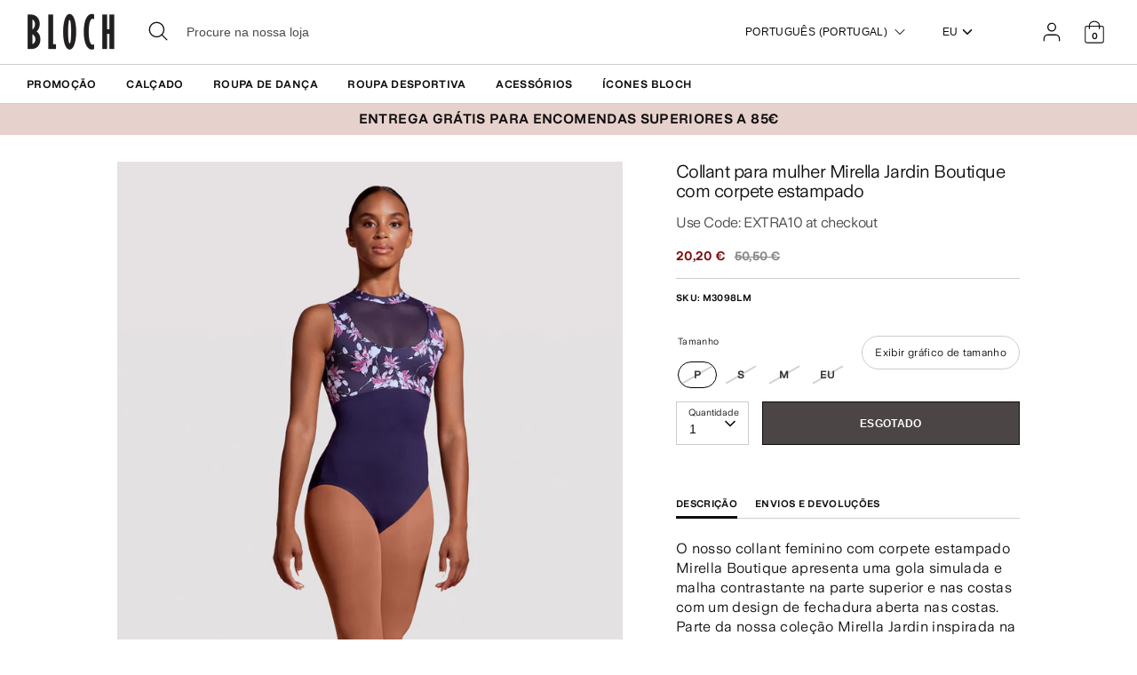

--- FILE ---
content_type: text/html; charset=utf-8
request_url: https://eu.blochworld.com/pt/products/ladies-mirella-jardin-boutique-printed-bodice-leotard-aurora
body_size: 65854
content:
<!doctype html>
<html class="no-js supports-no-cookies" lang="pt-PT">
  <head>
    <!-- Boost 3.0.0 -->
    <meta charset="utf-8" />
<meta name="viewport" content="width=device-width,initial-scale=1.0" />
<meta http-equiv="X-UA-Compatible" content="IE=edge">

<link rel="preconnect" href="https://cdn.shopify.com" crossorigin>
<link rel="preconnect" href="https://fonts.shopify.com" crossorigin>
<link rel="preconnect" href="https://monorail-edge.shopifysvc.com"><link rel="preload" href="//eu.blochworld.com/cdn/shop/t/59/assets/vendor.min.js?v=70049190957510784931767875390" as="script">
<link rel="preload" href="//eu.blochworld.com/cdn/shop/t/59/assets/theme.js?v=147455036194699006461767875390" as="script"><link rel="canonical" href="https://eu.blochworld.com/pt/products/ladies-mirella-jardin-boutique-printed-bodice-leotard-aurora" /><link rel="shortcut icon" href="//eu.blochworld.com/cdn/shop/files/Favicon_2.png?v=1628671696" type="image/png" /><meta name="description" content="O nosso collant feminino com corpete estampado Mirella Boutique apresenta uma gola simulada e malha contrastante na parte superior e nas costas com um design de fechadura aberta nas costas. Parte da nossa coleção Mirella Jardin inspirada na primavera, com um contraste impressionante de delicados estampados florais, pai">
    <meta name="theme-color" content="#e7d1cc">

    

    
<!-- /snippets/multi-store-hreflang-tags.liquid from apps.shopify.com/multi-store-hreflang-tags (Facades)-->


    


    
    <title>
      Collant para menina Mirella Jardin Boutique com corpete estampado, azul
      
      
      
        &ndash; BLOCH Dance EU
      
    </title>

    <meta property="og:site_name" content="BLOCH Dance EU">
<meta property="og:url" content="https://eu.blochworld.com/pt/products/ladies-mirella-jardin-boutique-printed-bodice-leotard-aurora">
<meta property="og:title" content="Collant para menina Mirella Jardin Boutique com corpete estampado, azul">
<meta property="og:type" content="product">
<meta property="og:description" content="O nosso collant feminino com corpete estampado Mirella Boutique apresenta uma gola simulada e malha contrastante na parte superior e nas costas com um design de fechadura aberta nas costas. Parte da nossa coleção Mirella Jardin inspirada na primavera, com um contraste impressionante de delicados estampados florais, pai"><meta property="og:image" content="http://eu.blochworld.com/cdn/shop/products/M3098LM_AUR_FRONT_1200x1200.jpg?v=1736168387">
  <meta property="og:image:secure_url" content="https://eu.blochworld.com/cdn/shop/products/M3098LM_AUR_FRONT_1200x1200.jpg?v=1736168387">
  <meta property="og:image:width" content="1000">
  <meta property="og:image:height" content="1500"><meta property="og:price:amount" content="20,20">
  <meta property="og:price:currency" content="EUR"><meta name="twitter:card" content="summary_large_image">
<meta name="twitter:title" content="Collant para menina Mirella Jardin Boutique com corpete estampado, azul">
<meta name="twitter:description" content="O nosso collant feminino com corpete estampado Mirella Boutique apresenta uma gola simulada e malha contrastante na parte superior e nas costas com um design de fechadura aberta nas costas. Parte da nossa coleção Mirella Jardin inspirada na primavera, com um contraste impressionante de delicados estampados florais, pai">


    <link href="//eu.blochworld.com/cdn/shop/t/59/assets/styles.css?v=179517683833646286111767942672" rel="stylesheet" type="text/css" media="all" />
    <link href="//eu.blochworld.com/cdn/shop/t/59/assets/custom.css?v=102221698013396453451767942671" rel="stylesheet" type="text/css" media="all" />
    <link href="//eu.blochworld.com/cdn/shop/t/59/assets/tablet.css?v=130103179345085044551767875390" rel="stylesheet" type="text/css" media="screen and (min-device-width: 768px) and (max-device-width: 1024px) and (orientation: portrait) and (-webkit-min-device-pixel-ratio: 1)" />
    <link href="//eu.blochworld.com/cdn/shop/t/59/assets/responsive.css?v=151482057895723172971767875390" rel="stylesheet" type="text/css" media="screen and (max-width: 767px)" />
    <link href="//eu.blochworld.com/cdn/shop/t/59/assets/old-styles.css?v=90591847153701758261767875390" rel="stylesheet" type="text/css" media="all" />

    <script>
      document.documentElement.className = document.documentElement.className.replace('no-js', 'js');
      window.theme = window.theme || {};
      window.slate = window.slate || {};
      theme.moneyFormatWithCodeForProductsPreference = 
        "{{amount_with_comma_separator}} €"
      ;
      theme.moneyFormatWithCodeForCartPreference = 
        "{{amount_with_comma_separator}} €"
      ;
      theme.moneyFormat = "{{amount_with_comma_separator}} €";
      theme.strings = {
        addToCart: "Adicionar ao carrinho",
        unavailable: "Indisponível",
        addressError: "Não é possível localizar o endereço",
        addressNoResults: "Nenhum resultado para este endereço",
        addressQueryLimit: "Você excedeu a cota de uso da API do Google. Considere a atualização para um \u003ca href=\"https:\/\/developers.google.com\/maps\/premium\/usage-limits\"\u003ePlano Premium\u003c\/a\u003e.",
        authError: "Houve um problema autenticação de sua conta do Google Maps.",
        addingToCart: "Adicionando",
        addedToCart: "Adicionado",
        addedToCartPopupTitle: "Adicionado:",
        addedToCartPopupItems: "Quantidade",
        addedToCartPopupSubtotal: "Subtotal",
        addedToCartPopupGoToCart: "Finalizar pedido",
        cartTermsNotChecked: "Você deve concordar com os termos e condições antes de continuar.",
        searchLoading: "Carregando",
        searchMoreResults: "Ver todos os resultados",
        searchNoResults: "Nenhum resultado",
        priceFrom: "A partir de",
        quantityTooHigh: "Você só pode ter [[ quantity ]] no seu carrinho",
        onSale: "Em promoção",
        soldOut: "Esgotado",
        in_stock: "Em stock",
        low_stock: "Stock limitado",
        only_x_left: "[[ quantity ]] em estoque",
        single_unit_available: "1 unidade disponível",
        x_units_available: "[[ quantity ]] unidades disponíveis",
        unitPriceSeparator: "\/",
        close: "Perto",
        cart_shipping_calculator_hide_calculator: "Ocultar calculadora de envio",
        cart_shipping_calculator_title: "Obtenha estimativas de envio",
        cart_general_hide_note: "Ocultar instruções para o vendedor",
        cart_general_show_note: "Adicione instruções para o vendedor",
        previous: "Anterior",
        next: "Próxima"
      };
      theme.routes = {
        account_login_url: '/pt/account/login',
        account_register_url: '/pt/account/register',
        account_addresses_url: '/pt/account/addresses',
        search_url: '/pt/search',
        cart_url: '/pt/cart',
        cart_add_url: '/pt/cart/add',
        cart_change_url: '/pt/cart/change',
        product_recommendations_url: '/pt/recommendations/products'
      };
      theme.settings = {
        dynamicQtyOpts: true,
        saleLabelEnabled: true,
        soldLabelEnabled: false
      };
    </script>
    <script>
      // Open External Links in a new tab
      var links = document.links;
      for (let i = 0, linksLength = links.length; i < linksLength; i++) {
        if (links[i].hostname !== window.location.hostname) {
          links[i].target = '_blank';
          links[i].rel = 'noreferrer noopener';
        }
      }
    </script><style>[data-swatch="preto"] { --swatch-background-color:#000000}[data-swatch="bege"] { --swatch-background-color:#D2C1B1}[data-swatch="azul brilhante"] { --swatch-background-color:#009BBF}[data-swatch="rosa brilhante"] { --swatch-background-color:#d1346e}[data-swatch="marrom"] { --swatch-background-color:#604035}[data-swatch="borgonha"] { --swatch-background-color:#571025}[data-swatch="azul escuro"] { --swatch-background-color:#153359}[data-swatch="ouro"] { --swatch-background-color:#9c815d}[data-swatch="verde"] { --swatch-background-color:#3a6933}[data-swatch="cinza"] { --swatch-background-color:#6e6f73}[data-swatch="azul claro"] { --swatch-background-color:#b9d3eb}[data-swatch="rosa claro"] { --swatch-background-color:#fce7e7}[data-swatch="laranja"] { --swatch-background-color:#F66C04}[data-swatch="vermelho"] { --swatch-background-color:#bf1717}[data-swatch="prata"] { --swatch-background-color:#b8b6b6}[data-swatch="branco"] { --swatch-background-color:#f5f5f5}[data-swatch="amarelo"] { --swatch-background-color:#ffd610}[data-swatch="roxo escuro"] { --swatch-background-color: #451d5e}[data-swatch="roxo claro"] { --swatch-background-color: #dcc2f2}</style><script>window.performance && window.performance.mark && window.performance.mark('shopify.content_for_header.start');</script><meta name="facebook-domain-verification" content="wzm30zizprxkh8n84hyu9eighkwpbz">
<meta id="shopify-digital-wallet" name="shopify-digital-wallet" content="/25149505622/digital_wallets/dialog">
<meta name="shopify-checkout-api-token" content="d158f7189614106b5ffc918df0a26716">
<link rel="alternate" type="application/json+oembed" href="https://eu.blochworld.com/pt/products/ladies-mirella-jardin-boutique-printed-bodice-leotard-aurora.oembed">
<script async="async" src="/checkouts/internal/preloads.js?locale=pt-PL"></script>
<link rel="preconnect" href="https://shop.app" crossorigin="anonymous">
<script async="async" src="https://shop.app/checkouts/internal/preloads.js?locale=pt-PL&shop_id=25149505622" crossorigin="anonymous"></script>
<script id="apple-pay-shop-capabilities" type="application/json">{"shopId":25149505622,"countryCode":"BE","currencyCode":"EUR","merchantCapabilities":["supports3DS"],"merchantId":"gid:\/\/shopify\/Shop\/25149505622","merchantName":"BLOCH Dance EU","requiredBillingContactFields":["postalAddress","email","phone"],"requiredShippingContactFields":["postalAddress","email","phone"],"shippingType":"shipping","supportedNetworks":["visa","maestro","masterCard"],"total":{"type":"pending","label":"BLOCH Dance EU","amount":"1.00"},"shopifyPaymentsEnabled":true,"supportsSubscriptions":true}</script>
<script id="shopify-features" type="application/json">{"accessToken":"d158f7189614106b5ffc918df0a26716","betas":["rich-media-storefront-analytics"],"domain":"eu.blochworld.com","predictiveSearch":true,"shopId":25149505622,"locale":"pt-pt"}</script>
<script>var Shopify = Shopify || {};
Shopify.shop = "blochstore-eu.myshopify.com";
Shopify.locale = "pt-PT";
Shopify.currency = {"active":"EUR","rate":"1.0"};
Shopify.country = "PL";
Shopify.theme = {"name":"Knitwear Launch - 09.01.26","id":189859889527,"schema_name":"Boost","schema_version":"3.1.0","theme_store_id":null,"role":"main"};
Shopify.theme.handle = "null";
Shopify.theme.style = {"id":null,"handle":null};
Shopify.cdnHost = "eu.blochworld.com/cdn";
Shopify.routes = Shopify.routes || {};
Shopify.routes.root = "/pt/";</script>
<script type="module">!function(o){(o.Shopify=o.Shopify||{}).modules=!0}(window);</script>
<script>!function(o){function n(){var o=[];function n(){o.push(Array.prototype.slice.apply(arguments))}return n.q=o,n}var t=o.Shopify=o.Shopify||{};t.loadFeatures=n(),t.autoloadFeatures=n()}(window);</script>
<script>
  window.ShopifyPay = window.ShopifyPay || {};
  window.ShopifyPay.apiHost = "shop.app\/pay";
  window.ShopifyPay.redirectState = null;
</script>
<script id="shop-js-analytics" type="application/json">{"pageType":"product"}</script>
<script defer="defer" async type="module" src="//eu.blochworld.com/cdn/shopifycloud/shop-js/modules/v2/client.init-shop-cart-sync_DbS2w7MO.pt-PT.esm.js"></script>
<script defer="defer" async type="module" src="//eu.blochworld.com/cdn/shopifycloud/shop-js/modules/v2/chunk.common_BMdSuj6q.esm.js"></script>
<script type="module">
  await import("//eu.blochworld.com/cdn/shopifycloud/shop-js/modules/v2/client.init-shop-cart-sync_DbS2w7MO.pt-PT.esm.js");
await import("//eu.blochworld.com/cdn/shopifycloud/shop-js/modules/v2/chunk.common_BMdSuj6q.esm.js");

  window.Shopify.SignInWithShop?.initShopCartSync?.({"fedCMEnabled":true,"windoidEnabled":true});

</script>
<script>
  window.Shopify = window.Shopify || {};
  if (!window.Shopify.featureAssets) window.Shopify.featureAssets = {};
  window.Shopify.featureAssets['shop-js'] = {"shop-cart-sync":["modules/v2/client.shop-cart-sync_BGY_T-Pq.pt-PT.esm.js","modules/v2/chunk.common_BMdSuj6q.esm.js"],"shop-button":["modules/v2/client.shop-button_DVt2G6C4.pt-PT.esm.js","modules/v2/chunk.common_BMdSuj6q.esm.js"],"init-shop-email-lookup-coordinator":["modules/v2/client.init-shop-email-lookup-coordinator_BNerRrv8.pt-PT.esm.js","modules/v2/chunk.common_BMdSuj6q.esm.js"],"init-fed-cm":["modules/v2/client.init-fed-cm_DMGEIi9r.pt-PT.esm.js","modules/v2/chunk.common_BMdSuj6q.esm.js"],"init-windoid":["modules/v2/client.init-windoid_D_sBNwgJ.pt-PT.esm.js","modules/v2/chunk.common_BMdSuj6q.esm.js"],"shop-toast-manager":["modules/v2/client.shop-toast-manager_DmG6-rcI.pt-PT.esm.js","modules/v2/chunk.common_BMdSuj6q.esm.js"],"shop-cash-offers":["modules/v2/client.shop-cash-offers_-ruLOc-R.pt-PT.esm.js","modules/v2/chunk.common_BMdSuj6q.esm.js","modules/v2/chunk.modal_D5znQnjZ.esm.js"],"init-shop-cart-sync":["modules/v2/client.init-shop-cart-sync_DbS2w7MO.pt-PT.esm.js","modules/v2/chunk.common_BMdSuj6q.esm.js"],"avatar":["modules/v2/client.avatar_BTnouDA3.pt-PT.esm.js"],"shop-login-button":["modules/v2/client.shop-login-button_CfNXdhWE.pt-PT.esm.js","modules/v2/chunk.common_BMdSuj6q.esm.js","modules/v2/chunk.modal_D5znQnjZ.esm.js"],"pay-button":["modules/v2/client.pay-button_Q0O7aVB7.pt-PT.esm.js","modules/v2/chunk.common_BMdSuj6q.esm.js"],"init-customer-accounts":["modules/v2/client.init-customer-accounts_Dw3QNSDA.pt-PT.esm.js","modules/v2/client.shop-login-button_CfNXdhWE.pt-PT.esm.js","modules/v2/chunk.common_BMdSuj6q.esm.js","modules/v2/chunk.modal_D5znQnjZ.esm.js"],"checkout-modal":["modules/v2/client.checkout-modal_Dtf252l5.pt-PT.esm.js","modules/v2/chunk.common_BMdSuj6q.esm.js","modules/v2/chunk.modal_D5znQnjZ.esm.js"],"init-customer-accounts-sign-up":["modules/v2/client.init-customer-accounts-sign-up_Cg0CAlEP.pt-PT.esm.js","modules/v2/client.shop-login-button_CfNXdhWE.pt-PT.esm.js","modules/v2/chunk.common_BMdSuj6q.esm.js","modules/v2/chunk.modal_D5znQnjZ.esm.js"],"init-shop-for-new-customer-accounts":["modules/v2/client.init-shop-for-new-customer-accounts_CLqH8Hq1.pt-PT.esm.js","modules/v2/client.shop-login-button_CfNXdhWE.pt-PT.esm.js","modules/v2/chunk.common_BMdSuj6q.esm.js","modules/v2/chunk.modal_D5znQnjZ.esm.js"],"shop-follow-button":["modules/v2/client.shop-follow-button_Lw-ILcc4.pt-PT.esm.js","modules/v2/chunk.common_BMdSuj6q.esm.js","modules/v2/chunk.modal_D5znQnjZ.esm.js"],"lead-capture":["modules/v2/client.lead-capture_BTdpOy6P.pt-PT.esm.js","modules/v2/chunk.common_BMdSuj6q.esm.js","modules/v2/chunk.modal_D5znQnjZ.esm.js"],"shop-login":["modules/v2/client.shop-login_Co3LUj0Q.pt-PT.esm.js","modules/v2/chunk.common_BMdSuj6q.esm.js","modules/v2/chunk.modal_D5znQnjZ.esm.js"],"payment-terms":["modules/v2/client.payment-terms_B8hTtki1.pt-PT.esm.js","modules/v2/chunk.common_BMdSuj6q.esm.js","modules/v2/chunk.modal_D5znQnjZ.esm.js"]};
</script>
<script>(function() {
  var isLoaded = false;
  function asyncLoad() {
    if (isLoaded) return;
    isLoaded = true;
    var urls = ["https:\/\/shopify.rakutenadvertising.io\/rakuten_advertising.js?shop=blochstore-eu.myshopify.com","https:\/\/tag.rmp.rakuten.com\/124784.ct.js?shop=blochstore-eu.myshopify.com","https:\/\/cmp.uniconsent.com\/v2\/stub.min.js?shop=blochstore-eu.myshopify.com","https:\/\/cmp.uniconsent.com\/v2\/d73de4ee30\/cmp.js?shop=blochstore-eu.myshopify.com","https:\/\/static.returngo.ai\/master.returngo.ai\/returngo.min.js?shop=blochstore-eu.myshopify.com"];
    for (var i = 0; i < urls.length; i++) {
      var s = document.createElement('script');
      s.type = 'text/javascript';
      s.async = true;
      s.src = urls[i];
      var x = document.getElementsByTagName('script')[0];
      x.parentNode.insertBefore(s, x);
    }
  };
  if(window.attachEvent) {
    window.attachEvent('onload', asyncLoad);
  } else {
    window.addEventListener('load', asyncLoad, false);
  }
})();</script>
<script id="__st">var __st={"a":25149505622,"offset":3600,"reqid":"c90988da-4be0-4638-bf3a-8c3103484e91-1768237651","pageurl":"eu.blochworld.com\/pt\/products\/ladies-mirella-jardin-boutique-printed-bodice-leotard-aurora","u":"d8eda8dc1743","p":"product","rtyp":"product","rid":6724953735254};</script>
<script>window.ShopifyPaypalV4VisibilityTracking = true;</script>
<script id="captcha-bootstrap">!function(){'use strict';const t='contact',e='account',n='new_comment',o=[[t,t],['blogs',n],['comments',n],[t,'customer']],c=[[e,'customer_login'],[e,'guest_login'],[e,'recover_customer_password'],[e,'create_customer']],r=t=>t.map((([t,e])=>`form[action*='/${t}']:not([data-nocaptcha='true']) input[name='form_type'][value='${e}']`)).join(','),a=t=>()=>t?[...document.querySelectorAll(t)].map((t=>t.form)):[];function s(){const t=[...o],e=r(t);return a(e)}const i='password',u='form_key',d=['recaptcha-v3-token','g-recaptcha-response','h-captcha-response',i],f=()=>{try{return window.sessionStorage}catch{return}},m='__shopify_v',_=t=>t.elements[u];function p(t,e,n=!1){try{const o=window.sessionStorage,c=JSON.parse(o.getItem(e)),{data:r}=function(t){const{data:e,action:n}=t;return t[m]||n?{data:e,action:n}:{data:t,action:n}}(c);for(const[e,n]of Object.entries(r))t.elements[e]&&(t.elements[e].value=n);n&&o.removeItem(e)}catch(o){console.error('form repopulation failed',{error:o})}}const l='form_type',E='cptcha';function T(t){t.dataset[E]=!0}const w=window,h=w.document,L='Shopify',v='ce_forms',y='captcha';let A=!1;((t,e)=>{const n=(g='f06e6c50-85a8-45c8-87d0-21a2b65856fe',I='https://cdn.shopify.com/shopifycloud/storefront-forms-hcaptcha/ce_storefront_forms_captcha_hcaptcha.v1.5.2.iife.js',D={infoText:'Protegido por hCaptcha',privacyText:'Privacidade',termsText:'Termos'},(t,e,n)=>{const o=w[L][v],c=o.bindForm;if(c)return c(t,g,e,D).then(n);var r;o.q.push([[t,g,e,D],n]),r=I,A||(h.body.append(Object.assign(h.createElement('script'),{id:'captcha-provider',async:!0,src:r})),A=!0)});var g,I,D;w[L]=w[L]||{},w[L][v]=w[L][v]||{},w[L][v].q=[],w[L][y]=w[L][y]||{},w[L][y].protect=function(t,e){n(t,void 0,e),T(t)},Object.freeze(w[L][y]),function(t,e,n,w,h,L){const[v,y,A,g]=function(t,e,n){const i=e?o:[],u=t?c:[],d=[...i,...u],f=r(d),m=r(i),_=r(d.filter((([t,e])=>n.includes(e))));return[a(f),a(m),a(_),s()]}(w,h,L),I=t=>{const e=t.target;return e instanceof HTMLFormElement?e:e&&e.form},D=t=>v().includes(t);t.addEventListener('submit',(t=>{const e=I(t);if(!e)return;const n=D(e)&&!e.dataset.hcaptchaBound&&!e.dataset.recaptchaBound,o=_(e),c=g().includes(e)&&(!o||!o.value);(n||c)&&t.preventDefault(),c&&!n&&(function(t){try{if(!f())return;!function(t){const e=f();if(!e)return;const n=_(t);if(!n)return;const o=n.value;o&&e.removeItem(o)}(t);const e=Array.from(Array(32),(()=>Math.random().toString(36)[2])).join('');!function(t,e){_(t)||t.append(Object.assign(document.createElement('input'),{type:'hidden',name:u})),t.elements[u].value=e}(t,e),function(t,e){const n=f();if(!n)return;const o=[...t.querySelectorAll(`input[type='${i}']`)].map((({name:t})=>t)),c=[...d,...o],r={};for(const[a,s]of new FormData(t).entries())c.includes(a)||(r[a]=s);n.setItem(e,JSON.stringify({[m]:1,action:t.action,data:r}))}(t,e)}catch(e){console.error('failed to persist form',e)}}(e),e.submit())}));const S=(t,e)=>{t&&!t.dataset[E]&&(n(t,e.some((e=>e===t))),T(t))};for(const o of['focusin','change'])t.addEventListener(o,(t=>{const e=I(t);D(e)&&S(e,y())}));const B=e.get('form_key'),M=e.get(l),P=B&&M;t.addEventListener('DOMContentLoaded',(()=>{const t=y();if(P)for(const e of t)e.elements[l].value===M&&p(e,B);[...new Set([...A(),...v().filter((t=>'true'===t.dataset.shopifyCaptcha))])].forEach((e=>S(e,t)))}))}(h,new URLSearchParams(w.location.search),n,t,e,['guest_login'])})(!0,!0)}();</script>
<script integrity="sha256-4kQ18oKyAcykRKYeNunJcIwy7WH5gtpwJnB7kiuLZ1E=" data-source-attribution="shopify.loadfeatures" defer="defer" src="//eu.blochworld.com/cdn/shopifycloud/storefront/assets/storefront/load_feature-a0a9edcb.js" crossorigin="anonymous"></script>
<script crossorigin="anonymous" defer="defer" src="//eu.blochworld.com/cdn/shopifycloud/storefront/assets/shopify_pay/storefront-65b4c6d7.js?v=20250812"></script>
<script data-source-attribution="shopify.dynamic_checkout.dynamic.init">var Shopify=Shopify||{};Shopify.PaymentButton=Shopify.PaymentButton||{isStorefrontPortableWallets:!0,init:function(){window.Shopify.PaymentButton.init=function(){};var t=document.createElement("script");t.src="https://eu.blochworld.com/cdn/shopifycloud/portable-wallets/latest/portable-wallets.pt-pt.js",t.type="module",document.head.appendChild(t)}};
</script>
<script data-source-attribution="shopify.dynamic_checkout.buyer_consent">
  function portableWalletsHideBuyerConsent(e){var t=document.getElementById("shopify-buyer-consent"),n=document.getElementById("shopify-subscription-policy-button");t&&n&&(t.classList.add("hidden"),t.setAttribute("aria-hidden","true"),n.removeEventListener("click",e))}function portableWalletsShowBuyerConsent(e){var t=document.getElementById("shopify-buyer-consent"),n=document.getElementById("shopify-subscription-policy-button");t&&n&&(t.classList.remove("hidden"),t.removeAttribute("aria-hidden"),n.addEventListener("click",e))}window.Shopify?.PaymentButton&&(window.Shopify.PaymentButton.hideBuyerConsent=portableWalletsHideBuyerConsent,window.Shopify.PaymentButton.showBuyerConsent=portableWalletsShowBuyerConsent);
</script>
<script data-source-attribution="shopify.dynamic_checkout.cart.bootstrap">document.addEventListener("DOMContentLoaded",(function(){function t(){return document.querySelector("shopify-accelerated-checkout-cart, shopify-accelerated-checkout")}if(t())Shopify.PaymentButton.init();else{new MutationObserver((function(e,n){t()&&(Shopify.PaymentButton.init(),n.disconnect())})).observe(document.body,{childList:!0,subtree:!0})}}));
</script>
<link id="shopify-accelerated-checkout-styles" rel="stylesheet" media="screen" href="https://eu.blochworld.com/cdn/shopifycloud/portable-wallets/latest/accelerated-checkout-backwards-compat.css" crossorigin="anonymous">
<style id="shopify-accelerated-checkout-cart">
        #shopify-buyer-consent {
  margin-top: 1em;
  display: inline-block;
  width: 100%;
}

#shopify-buyer-consent.hidden {
  display: none;
}

#shopify-subscription-policy-button {
  background: none;
  border: none;
  padding: 0;
  text-decoration: underline;
  font-size: inherit;
  cursor: pointer;
}

#shopify-subscription-policy-button::before {
  box-shadow: none;
}

      </style>
<script id="sections-script" data-sections="product-recommendations" defer="defer" src="//eu.blochworld.com/cdn/shop/t/59/compiled_assets/scripts.js?7887"></script>
<script>window.performance && window.performance.mark && window.performance.mark('shopify.content_for_header.end');</script>

        <!-- GSSTART Coming Soon code start. Do not change -->
        <script type="text/javascript">
          gsProductByVariant = {};
          
            
              gsProductByVariant[39761579638870] =
              
                0
              ;
            
              gsProductByVariant[39761579671638] =
              
                0
              ;
            
              gsProductByVariant[39761579704406] =
              
                0
              ;
            
              gsProductByVariant[39761579737174] =
              
                0
              ;
            
          
          gsProductCSID = "6724953735254"; gsDefaultV = "39761579638870";
        </script>
        <script type="text/javascript" src="https://gravity-software.com/js/shopify/pac_shop18139.js?v=f14654579cc4de73b8a4faeffe703717"></script>
        <script>
  !function(t,n){function o(n){var o=t.getElementsByTagName("script")[0],i=t.createElement("script");i.src=n,i.crossOrigin="",o.parentNode.insertBefore(i,o)}if(!n.isLoyaltyLion){window.loyaltylion=n,void 0===window.lion&&(window.lion=n),n.version=2,n.isLoyaltyLion=!0;var i=new Date,e=i.getFullYear().toString()+i.getMonth().toString()+i.getDate().toString();o("https://sdk.loyaltylion.net/static/2/loader.js?t="+e);var r=!1;n.init=function(t){if(r)throw new Error("Cannot call lion.init more than once");r=!0;var a=n._token=t.token;if(!a)throw new Error("Token must be supplied to lion.init");for(var l=[],s="_push configure bootstrap shutdown on removeListener authenticateCustomer".split(" "),c=0;c<s.length;c+=1)!function(t,n){t[n]=function(){l.push([n,Array.prototype.slice.call(arguments,0)])}}(n,s[c]);o("https://sdk.loyaltylion.net/sdk/start/"+a+".js?t="+e+i.getHours().toString()),n._initData=t,n._buffer=l}}}(document,window.loyaltylion||[]);

  
    
      loyaltylion.init({ token: "f88b55a8c6e63fd8e8b70b3132ba70be" });
    
  
</script>

    <!-- "snippets/bookthatapp-widgets.liquid" was not rendered, the associated app was uninstalled -->
        <meta name="google-site-verification" content="2TOx9vhpxHsvd8Omnq6LlbC54mAriL9s2OqWAEeeMZk">
        <meta name="facebook-domain-verification" content="rmo4t7irp3olf9axbsq8ql282debh2">

        <!-- DEPARTMENT -->
        

        <!-- Added with Analyzify V2.0 - May 26, 2022 10:24 am -->

<!-- Google Tag Manager -->
<script>(function(w,d,s,l,i){w[l]=w[l]||[];w[l].push({'gtm.start':
new Date().getTime(),event:'gtm.js'});var f=d.getElementsByTagName(s)[0],
j=d.createElement(s),dl=l!='dataLayer'?'&l='+l:'';j.async=true;j.src=
'https://www.googletagmanager.com/gtm.js?id='+i+dl;f.parentNode.insertBefore(j,f);
})(window,document,'script','dataLayer','GTM-TFKC4PW');</script>
<!-- End Google Tag Manager -->

<script type="text/javascript">
  var jQuery351;
  window.dataLayer = window.dataLayer || [];

  function analyzifyInitialize(){
    window.analyzifyloadScript = function(url, callback) {
      var script = document.createElement('script');
      script.type = 'text/javascript';
      // If the browser is Internet Explorer
      if (script.readyState){
        script.onreadystatechange = function() {
          if (script.readyState == 'loaded' || script.readyState == 'complete') {
            script.onreadystatechange = null;
            callback();
          }
        };
        // For any other browser
      } else {
        script.onload = function() {
          callback();
        };
      }
      script.src = url;
      document.getElementsByTagName('head')[0].appendChild(script);
    }

    window.analyzifyAppStart = function(){
      
      window.dataLayer.push({
        event: "sh_info",
        
            page_type: "product",
          
        page_currency: "EUR",
        
          user_type: "visitor"
        
      });

      window.analyzifyGetClickedProductPosition = function(elementHref, sku){
        if(sku != ''){
          var collection = null;
          
          return 0;
        }else{
          var elementIndex = -1
          collectionProductsElements = document.querySelectorAll('a[href*="/products/"]');
          collectionProductsElements.forEach(function(element,index){
            if (element.href.includes(elementHref)) {elementIndex = index + 1};
          });
          return elementIndex
        }
      }

      window.analyzifyCollectionPageHandle = function(){
        var collection = null;
        var collectionAllProducts = null;
        var collectionTitle = "";
        var collectionId = "";
        var collectionProductsBrand = [];
        var collectionProductsType = [];
        var collectionProductsSku = [];
        var collectionProductsName = [];
        var collectionProductsId = [];
        var collectionProductsPrice = [];
        var collectionProductsPosition = []; // we need to talk about, this data can be taken from DOM only (filter ON/OFF)
        var collectionGproductId = [];
        var collectionVariantId = [];
        
        
        window.dataLayer.push({
          event: 'ee_productImpression',
          category_name: collectionTitle,
          category_id: collectionId,
          category_product_brand: collectionProductsBrand,
          category_product_type: collectionProductsType,
          category_product_sku: collectionProductsSku,
          category_product_name: collectionProductsName,
          category_product_id: collectionProductsId,
          category_product_price: collectionProductsPrice,
          currency: "EUR",
          category_product_position: collectionProductsPosition,
          g_product_id: collectionGproductId,
          variant_id: collectionVariantId
        });

        jQuery351(document).on('click', 'a[href*="/products/"]', function(event) {
          var href= jQuery351(this).attr('href');
          if(collectionAllProducts.length < 1 ) return;
          var handle = href.split('/products/')[1];
          var clickedProduct = collectionAllProducts.filter(function(product) {
              return product.handle === handle;
          });
          if (clickedProduct.length == 0 ) return;
          window.dataLayer.push({
            event: 'ee_productClick',
            category_name: collectionTitle,
            category_id: collectionId,
            product_name: clickedProduct[0].title,
            product_type: clickedProduct[0].type,
            sku: clickedProduct[0].variants[0].sku,
            product_id : clickedProduct[0].id.toString(),
            product_price: (clickedProduct[0].price / 100).toFixed(2).toString(),
            currency: "EUR",
            product_brand: clickedProduct[0].vendor,
            product_position: analyzifyGetClickedProductPosition(href, clickedProduct[0].variants[0].sku),
            variant_id: clickedProduct[0].variants[0].id
          });
        });
      };

      window.analyzifySearchPageHandle = function(){
        var searchTerm = "";
        var searchResults = parseInt("");
        var searchResultsJson = null;
        var searchProductsBrand = [];
        var searchProductsType = [];
        var searchProductsSku = [];
        var searchProductsNames = [];
        var searchProductsIds = [];
        var searchProductsPrices = [];
        var searchProductsPosition = [];
        var searchGproductId = [];
        var searchVariantId = [];
        
        

        window.dataLayer.push({
          event: 'searchListInfo',
          page_type: 'search',
          search_term: searchTerm,
          search_results: searchResults,
          category_product_brand: searchProductsBrand,
          category_product_type: searchProductsType,
          category_product_sku: searchProductsSku,
          category_product_name: searchProductsNames,
          category_product_id: searchProductsIds,
          category_product_price: searchProductsPrices,
          currency: "EUR",
          category_product_position: searchProductsPosition,
          g_product_id: searchGproductId,
          variant_id: searchVariantId
        });

        
        jQuery351(document).on('click', 'a[href*="/products/"]', function(event) {
          if(searchResultsJson.length < 1 ) return;
          var href= jQuery351(this).attr('href');
          var handle = href.split('/products/')[1];
          var clickedProduct = searchResultsJson.filter(function(product) {
            return handle.includes(product.handle);
          });
          if (clickedProduct.length == 0 ) return;
          
          window.dataLayer.push({
            event: 'ee_productClick',
            product_name: clickedProduct[0].title,
            product_type: clickedProduct[0].type,
            sku: clickedProduct[0].variants[0].sku,
            product_id : clickedProduct[0].id,
            product_price: (clickedProduct[0].price / 100).toFixed(2).toString(),
            currency: "EUR",
            product_brand: clickedProduct[0].vendor,
            product_position: analyzifyGetClickedProductPosition(href, ""),
            variant_id: clickedProduct[0].variants[0].id
          });

        });
      };

      window.analyzifyProductPageHandle = function(){
        var productName = "Collant para mulher Mirella Jardin Boutique com corpete estampado";
        var productId = "6724953735254";
        var productPrice = "20.2";
        var productBrand = "BLOCHSTORE-EU";
        var productType = "Collant";
        var productSku = "M3098LM";
        var productCollection = "";
        
        window.dataLayer.push({
          event: 'ee_productDetail',
          name: productName,
          id: productId,
          price: productPrice,
          currency: "EUR",
          brand: productBrand,
          product_type: productType,
          sku: productSku,
          category: productCollection,
          g_product_id: "shopify_BE_"+productId+"_"+"39761579638870",
          variant_id: "39761579638870"
        });
        var first_atc = null;
        var selectors = ["input[name='add']", "button[name='add']", "#add-to-cart", "#AddToCartText", "#AddToCart", ".gtmatc", ".product-form__cart-submit", "#AddToCart-product-template", ".product-form__add-to-cart"];
        var found_selectors = 0;
        selectors.forEach(function(selector) {
          found_selectors += jQuery351(selector).length;
          if (first_atc == null && found_selectors) {
            first_atc = selector
          }
        });
        if (jQuery351(first_atc).length > 0 ) {
          jQuery351(document).on('click', first_atc, function(event) {
            var productForm = jQuery351(this).parents('form[action="/cart/add"]');
            var variantInput = productForm.find('*[name="id"]')
            var quantityInput = productForm.find('input[name="quantity"]')
            var itemQuantity = quantityInput.length > 0 ? quantityInput.val() : 1
            window.dataLayer.push({
              event: 'ee_addToCart',
              name: productName,
              id: productId,
              price: productPrice,
              currency: "EUR",
              brand: productBrand,
              product_type: productType,
              category: productCollection,
              quantity: itemQuantity,
              variant: variantInput.val(),
              g_product_id: "shopify_BE_"+productId+"_"+variantInput.val()
            });
          });
        }
      };

      window.checkoutEvent = function(){
        jQuery351.getJSON('/cart.js', function(cart) {
          if(cart.items.length > 0){
            var cartId = cart.token;
            var cartTotalValue = cart.total_price;
            var cartTotalQuantity = cart.item_count;
            var cartCurrency = cart.currency;
            var cartItemsName = [];
            var cartItemsBrand = [];
            var cartItemsType = [];
            var cartItemsSku = [];
            var cartItemsId = [];
            var cartItemsVariantId = [];
            var cartItemsVariantTitle = [];
            var cartItemsPrice = [];
            var cartItemsQuantity = [];
            var cartItemsQuantity = [];
            var cartGProductIds = [];

            jQuery351.each(cart.items, function(key,val) {
              cartItemsName.push(val.title);
              cartItemsBrand.push(val.vendor);
              cartItemsType.push(val.product_type);
              cartItemsSku.push(val.sku);
              cartItemsId.push(val.product_id);
              cartItemsVariantId.push(val.variant_id);
              cartItemsVariantTitle.push(val.title);
              cartItemsPrice.push(parseFloat(parseInt(val.original_price)/100));
              cartItemsQuantity.push(val.quantity);
              cartGProductIds.push("shopify_BE_"+val.product_id+"_"+val.variant_id);
            });

            window.dataLayer.push({
              event: 'ee_checkout',
              page_type: 'cart',
              name: cartItemsName,
              brand: cartItemsBrand,
              product_type: cartItemsType,
              sku: cartItemsSku,
              id: cartItemsId,
              variant_id: cartItemsVariantId,
              variant: cartItemsVariantTitle,
              price: cartItemsPrice,
              quantity: cartItemsQuantity,
              cart_id: cart.token,
              currency: cartCurrency,
              totalValue: parseFloat(cart.total_price)/100,
              totalQuantity: cart.item_count,
              g_product_id: cartGProductIds
            });
           }
        });
      };

      window.analyzifyCartPageHandle = function(){
        var cartTotalValue = "0.0";
        var cartTotalQuantity = "0";
        var cartCurrency = "EUR";
        var cartItemsName = [];
        var cartItemsCategory = [];
        var cartItemsBrand = [];
        var cartItemsType = [];
        var cartItemsSku = [];
        var cartItemsId = [];
        var cartItemsVariantId = [];
        var cartItemsVariantTitle = [];
        var cartItemsPrice = [];
        var cartItemsQuantity = [];
        var cartItemsCategoryIds = [];

        
        


        window.dataLayer.push({
          event: 'ee_checkout',
          page_type: 'cart',
          name: cartItemsName,
          category: cartItemsCategory,
          brand: cartItemsBrand,
          product_type: cartItemsType,
          sku: cartItemsSku,
          id: cartItemsId,
          variant_id: cartItemsVariantId,
          variant: cartItemsVariantTitle,
          price: cartItemsPrice,
          currency: "EUR",
          quantity: cartItemsQuantity,
          category_id: cartItemsCategoryIds,
          currency: cartCurrency,
          totalValue: cartTotalValue,
          totalQuantity: cartTotalQuantity * 1
        });
      };

      
          analyzifyProductPageHandle()
        
      
      
      var cartItemsJson = {"note":null,"attributes":{},"original_total_price":0,"total_price":0,"total_discount":0,"total_weight":0.0,"item_count":0,"items":[],"requires_shipping":false,"currency":"EUR","items_subtotal_price":0,"cart_level_discount_applications":[],"checkout_charge_amount":0};
      jQuery351(document).on('click', ".cart__remove", function(event) {
        var removedvid = jQuery351(this).attr("data-vid");
        var removedItemData = cartItemsJson.items.filter(function(item){
          return item.variant_id.toString() === removedvid
        })
        var removedItem = removedItemData[0];
        window.dataLayer.push({
          event:'ee_removeFromCart',
          name: removedItem.product_title,
          id : removedItem.product_id.toString(),
          variant : removedItem.id.toString(),
          price: (removedItem.price / 100).toFixed(2).toString(),
          currency: "EUR",
          brand: removedItem.vendor,
          quantity: removedItem.quantity
        });
      });
    }
  }

  analyzifyInitialize();
  analyzifyloadScript('//ajax.googleapis.com/ajax/libs/jquery/3.5.1/jquery.min.js', function() {
    jQuery351 = jQuery.noConflict(true);
    analyzifyAppStart();
  });
</script>
      

<!-- BEGIN app block: shopify://apps/pagefly-page-builder/blocks/app-embed/83e179f7-59a0-4589-8c66-c0dddf959200 -->

<!-- BEGIN app snippet: pagefly-cro-ab-testing-main -->







<script>
  ;(function () {
    const url = new URL(window.location)
    const viewParam = url.searchParams.get('view')
    if (viewParam && viewParam.includes('variant-pf-')) {
      url.searchParams.set('pf_v', viewParam)
      url.searchParams.delete('view')
      window.history.replaceState({}, '', url)
    }
  })()
</script>



<script type='module'>
  
  window.PAGEFLY_CRO = window.PAGEFLY_CRO || {}

  window.PAGEFLY_CRO['data_debug'] = {
    original_template_suffix: "all_products",
    allow_ab_test: false,
    ab_test_start_time: 0,
    ab_test_end_time: 0,
    today_date_time: 1768237652000,
  }
  window.PAGEFLY_CRO['GA4'] = { enabled: false}
</script>

<!-- END app snippet -->








  <script src='https://cdn.shopify.com/extensions/019bb07e-cf13-7c7c-92e7-5ad0a1f609ef/pagefly-page-builder-214/assets/pagefly-helper.js' defer='defer'></script>

  <script src='https://cdn.shopify.com/extensions/019bb07e-cf13-7c7c-92e7-5ad0a1f609ef/pagefly-page-builder-214/assets/pagefly-general-helper.js' defer='defer'></script>

  <script src='https://cdn.shopify.com/extensions/019bb07e-cf13-7c7c-92e7-5ad0a1f609ef/pagefly-page-builder-214/assets/pagefly-snap-slider.js' defer='defer'></script>

  <script src='https://cdn.shopify.com/extensions/019bb07e-cf13-7c7c-92e7-5ad0a1f609ef/pagefly-page-builder-214/assets/pagefly-slideshow-v3.js' defer='defer'></script>

  <script src='https://cdn.shopify.com/extensions/019bb07e-cf13-7c7c-92e7-5ad0a1f609ef/pagefly-page-builder-214/assets/pagefly-slideshow-v4.js' defer='defer'></script>

  <script src='https://cdn.shopify.com/extensions/019bb07e-cf13-7c7c-92e7-5ad0a1f609ef/pagefly-page-builder-214/assets/pagefly-glider.js' defer='defer'></script>

  <script src='https://cdn.shopify.com/extensions/019bb07e-cf13-7c7c-92e7-5ad0a1f609ef/pagefly-page-builder-214/assets/pagefly-slideshow-v1-v2.js' defer='defer'></script>

  <script src='https://cdn.shopify.com/extensions/019bb07e-cf13-7c7c-92e7-5ad0a1f609ef/pagefly-page-builder-214/assets/pagefly-product-media.js' defer='defer'></script>

  <script src='https://cdn.shopify.com/extensions/019bb07e-cf13-7c7c-92e7-5ad0a1f609ef/pagefly-page-builder-214/assets/pagefly-product.js' defer='defer'></script>


<script id='pagefly-helper-data' type='application/json'>
  {
    "page_optimization": {
      "assets_prefetching": false
    },
    "elements_asset_mapper": {
      "Accordion": "https://cdn.shopify.com/extensions/019bb07e-cf13-7c7c-92e7-5ad0a1f609ef/pagefly-page-builder-214/assets/pagefly-accordion.js",
      "Accordion3": "https://cdn.shopify.com/extensions/019bb07e-cf13-7c7c-92e7-5ad0a1f609ef/pagefly-page-builder-214/assets/pagefly-accordion3.js",
      "CountDown": "https://cdn.shopify.com/extensions/019bb07e-cf13-7c7c-92e7-5ad0a1f609ef/pagefly-page-builder-214/assets/pagefly-countdown.js",
      "GMap1": "https://cdn.shopify.com/extensions/019bb07e-cf13-7c7c-92e7-5ad0a1f609ef/pagefly-page-builder-214/assets/pagefly-gmap.js",
      "GMap2": "https://cdn.shopify.com/extensions/019bb07e-cf13-7c7c-92e7-5ad0a1f609ef/pagefly-page-builder-214/assets/pagefly-gmap.js",
      "GMapBasicV2": "https://cdn.shopify.com/extensions/019bb07e-cf13-7c7c-92e7-5ad0a1f609ef/pagefly-page-builder-214/assets/pagefly-gmap.js",
      "GMapAdvancedV2": "https://cdn.shopify.com/extensions/019bb07e-cf13-7c7c-92e7-5ad0a1f609ef/pagefly-page-builder-214/assets/pagefly-gmap.js",
      "HTML.Video": "https://cdn.shopify.com/extensions/019bb07e-cf13-7c7c-92e7-5ad0a1f609ef/pagefly-page-builder-214/assets/pagefly-htmlvideo.js",
      "HTML.Video2": "https://cdn.shopify.com/extensions/019bb07e-cf13-7c7c-92e7-5ad0a1f609ef/pagefly-page-builder-214/assets/pagefly-htmlvideo2.js",
      "HTML.Video3": "https://cdn.shopify.com/extensions/019bb07e-cf13-7c7c-92e7-5ad0a1f609ef/pagefly-page-builder-214/assets/pagefly-htmlvideo2.js",
      "BackgroundVideo": "https://cdn.shopify.com/extensions/019bb07e-cf13-7c7c-92e7-5ad0a1f609ef/pagefly-page-builder-214/assets/pagefly-htmlvideo2.js",
      "Instagram": "https://cdn.shopify.com/extensions/019bb07e-cf13-7c7c-92e7-5ad0a1f609ef/pagefly-page-builder-214/assets/pagefly-instagram.js",
      "Instagram2": "https://cdn.shopify.com/extensions/019bb07e-cf13-7c7c-92e7-5ad0a1f609ef/pagefly-page-builder-214/assets/pagefly-instagram.js",
      "Insta3": "https://cdn.shopify.com/extensions/019bb07e-cf13-7c7c-92e7-5ad0a1f609ef/pagefly-page-builder-214/assets/pagefly-instagram3.js",
      "Tabs": "https://cdn.shopify.com/extensions/019bb07e-cf13-7c7c-92e7-5ad0a1f609ef/pagefly-page-builder-214/assets/pagefly-tab.js",
      "Tabs3": "https://cdn.shopify.com/extensions/019bb07e-cf13-7c7c-92e7-5ad0a1f609ef/pagefly-page-builder-214/assets/pagefly-tab3.js",
      "ProductBox": "https://cdn.shopify.com/extensions/019bb07e-cf13-7c7c-92e7-5ad0a1f609ef/pagefly-page-builder-214/assets/pagefly-cart.js",
      "FBPageBox2": "https://cdn.shopify.com/extensions/019bb07e-cf13-7c7c-92e7-5ad0a1f609ef/pagefly-page-builder-214/assets/pagefly-facebook.js",
      "FBLikeButton2": "https://cdn.shopify.com/extensions/019bb07e-cf13-7c7c-92e7-5ad0a1f609ef/pagefly-page-builder-214/assets/pagefly-facebook.js",
      "TwitterFeed2": "https://cdn.shopify.com/extensions/019bb07e-cf13-7c7c-92e7-5ad0a1f609ef/pagefly-page-builder-214/assets/pagefly-twitter.js",
      "Paragraph4": "https://cdn.shopify.com/extensions/019bb07e-cf13-7c7c-92e7-5ad0a1f609ef/pagefly-page-builder-214/assets/pagefly-paragraph4.js",

      "AliReviews": "https://cdn.shopify.com/extensions/019bb07e-cf13-7c7c-92e7-5ad0a1f609ef/pagefly-page-builder-214/assets/pagefly-3rd-elements.js",
      "BackInStock": "https://cdn.shopify.com/extensions/019bb07e-cf13-7c7c-92e7-5ad0a1f609ef/pagefly-page-builder-214/assets/pagefly-3rd-elements.js",
      "GloboBackInStock": "https://cdn.shopify.com/extensions/019bb07e-cf13-7c7c-92e7-5ad0a1f609ef/pagefly-page-builder-214/assets/pagefly-3rd-elements.js",
      "GrowaveWishlist": "https://cdn.shopify.com/extensions/019bb07e-cf13-7c7c-92e7-5ad0a1f609ef/pagefly-page-builder-214/assets/pagefly-3rd-elements.js",
      "InfiniteOptionsShopPad": "https://cdn.shopify.com/extensions/019bb07e-cf13-7c7c-92e7-5ad0a1f609ef/pagefly-page-builder-214/assets/pagefly-3rd-elements.js",
      "InkybayProductPersonalizer": "https://cdn.shopify.com/extensions/019bb07e-cf13-7c7c-92e7-5ad0a1f609ef/pagefly-page-builder-214/assets/pagefly-3rd-elements.js",
      "LimeSpot": "https://cdn.shopify.com/extensions/019bb07e-cf13-7c7c-92e7-5ad0a1f609ef/pagefly-page-builder-214/assets/pagefly-3rd-elements.js",
      "Loox": "https://cdn.shopify.com/extensions/019bb07e-cf13-7c7c-92e7-5ad0a1f609ef/pagefly-page-builder-214/assets/pagefly-3rd-elements.js",
      "Opinew": "https://cdn.shopify.com/extensions/019bb07e-cf13-7c7c-92e7-5ad0a1f609ef/pagefly-page-builder-214/assets/pagefly-3rd-elements.js",
      "Powr": "https://cdn.shopify.com/extensions/019bb07e-cf13-7c7c-92e7-5ad0a1f609ef/pagefly-page-builder-214/assets/pagefly-3rd-elements.js",
      "ProductReviews": "https://cdn.shopify.com/extensions/019bb07e-cf13-7c7c-92e7-5ad0a1f609ef/pagefly-page-builder-214/assets/pagefly-3rd-elements.js",
      "PushOwl": "https://cdn.shopify.com/extensions/019bb07e-cf13-7c7c-92e7-5ad0a1f609ef/pagefly-page-builder-214/assets/pagefly-3rd-elements.js",
      "ReCharge": "https://cdn.shopify.com/extensions/019bb07e-cf13-7c7c-92e7-5ad0a1f609ef/pagefly-page-builder-214/assets/pagefly-3rd-elements.js",
      "Rivyo": "https://cdn.shopify.com/extensions/019bb07e-cf13-7c7c-92e7-5ad0a1f609ef/pagefly-page-builder-214/assets/pagefly-3rd-elements.js",
      "TrackingMore": "https://cdn.shopify.com/extensions/019bb07e-cf13-7c7c-92e7-5ad0a1f609ef/pagefly-page-builder-214/assets/pagefly-3rd-elements.js",
      "Vitals": "https://cdn.shopify.com/extensions/019bb07e-cf13-7c7c-92e7-5ad0a1f609ef/pagefly-page-builder-214/assets/pagefly-3rd-elements.js",
      "Wiser": "https://cdn.shopify.com/extensions/019bb07e-cf13-7c7c-92e7-5ad0a1f609ef/pagefly-page-builder-214/assets/pagefly-3rd-elements.js"
    },
    "custom_elements_mapper": {
      "pf-click-action-element": "https://cdn.shopify.com/extensions/019bb07e-cf13-7c7c-92e7-5ad0a1f609ef/pagefly-page-builder-214/assets/pagefly-click-action-element.js",
      "pf-dialog-element": "https://cdn.shopify.com/extensions/019bb07e-cf13-7c7c-92e7-5ad0a1f609ef/pagefly-page-builder-214/assets/pagefly-dialog-element.js"
    }
  }
</script>


<!-- END app block --><!-- BEGIN app block: shopify://apps/sortd-merchandiser/blocks/app-embed/5176d6ef-993f-4869-ba24-87a0a6bedcf9 -->


<script>
window.cmPercents = {
  'product_card_view': 100,
  'product_view': 100,
  'collection_view': 100,
  'product_add': 100,
  'enabled': true,
  'product_card_selector': '[role="main"] a[href*="/products"], #main a[href*="/products"], main a[href*="/products"], #shopify-section-collection-template a[href*="/products"], .collection-matrix.product-list a[href*="/products"]',
  'cart_url': '/pt/cart',
  'store': 'blochstore-eu.myshopify.com',
  'submit': '[type="submit"]',
  'root_locale': '/',
  'root': '/pt',
  'collection_url': '',
  'collection_handle': '',
  'collection_id': null,
  'permissions': 123,
};

window.cmTesting = {
  'tests': '[]',
  'collection_route': '/pt/collections',
  'variantA': '',
  'variantB': '',
  'collection_handle': '',
  'canonical_enabled': false
};

if(!(window.cmPercents.permissions != 123 && sessionStorage.getItem('themePermissions') != 'true')) {
  sessionStorage.setItem('cmTests', window.cmTesting.tests);
}
</script>



<script>
var cmInserted=function(){"use strict";var m=100,t=!1,u="animationName",d="",n="Webkit Moz O ms Khtml".split(" "),e="",i=document.createElement("div"),s={strictlyNew:!0,timeout:20,addImportant:!1};if(i.style.animationName&&(t=!0),!1===t)for(var o=0;o<n.length;o++)if(void 0!==i.style[n[o]+"AnimationName"]){e=n[o],u=e+"AnimationName",d="-"+e.toLowerCase()+"-",t=!0;break}function c(t){return s.strictlyNew&&!0===t.QinsQ}function r(t,n){function e(t){t.animationName!==o&&t[u]!==o||c(t.target)||n(t.target)}var i,o="insQ_"+m++,r=s.addImportant?" !important":"";(i=document.createElement("style")).innerHTML="@"+d+"keyframes "+o+" {  from {  outline: 1px solid transparent  } to {  outline: 0px solid transparent }  }\n"+t+" { animation-duration: 0.001s"+r+"; animation-name: "+o+r+"; "+d+"animation-duration: 0.001s"+r+"; "+d+"animation-name: "+o+r+";  } ",document.head.appendChild(i);var a=setTimeout(function(){document.addEventListener("animationstart",e,!1),document.addEventListener("MSAnimationStart",e,!1),document.addEventListener("webkitAnimationStart",e,!1)},s.timeout);return{destroy:function(){clearTimeout(a),i&&(document.head.removeChild(i),i=null),document.removeEventListener("animationstart",e),document.removeEventListener("MSAnimationStart",e),document.removeEventListener("webkitAnimationStart",e)}}}function a(t){t.QinsQ=!0}function f(t){if(t)for(a(t),t=t.firstChild;t;t=t.nextSibling)void 0!==t&&1===t.nodeType&&f(t)}function l(t,n){var e,i=[],o=function(){clearTimeout(e),e=setTimeout(function(){i.forEach(f),n(i),i=[]},10)};return r(t,function(t){if(!c(t)){a(t);var n=function t(n){return c(n.parentNode)||"BODY"===n.nodeName?n:t(n.parentNode)}(t);i.indexOf(n)<0&&i.push(n),o()}})}function v(n){return!(!t||!n.match(/[^{}]/))&&(s.strictlyNew&&f(document.body),{every:function(t){return r(n,t)},summary:function(t){return l(n,t)}})}return v.config=function(t){for(var n in t)t.hasOwnProperty(n)&&(s[n]=t[n])},v}();"undefined"!=typeof module&&void 0!==module.exports&&(module.exports=cmInserted);
function cmX(){for(var e=(navigator.userAgent||"").toLowerCase(),t=[/bot/,/crawl/,/spider/,/slurp/,/curl/,/wget/,/python-requests/,/axios/,/feedfetcher/,/ia_archiver/,/facebookexternalhit/,/facebot/,/google web preview/,/googlebot/,/bingpreview/,/bingbot/,/duckduckbot/,/baiduspider/,/yandex/,/sogou/,/exabot/,/dotbot/,/msnbot/,/yahoo/,/adsbot/,/mediapartners google/,/developers google/,/embedly/,/quora link preview/,/rogerbot/,/applebot/,/tweetmemebot/,/ahrefsbot/,/semrush/,/mj12bot/,/uptimerobot/,/screamingfrog/,/pinterest/,/whatsapp/,/telegrambot/,/vkshare/,/slackbot/,/discordbot/,/flipboard/,/preview/,/phantomjs/,/headless/,/prerender/,/metauri/,/node-superagent/,/python-urllib/,/java\/[0-9\.]+/,/lighthouse/,/chrome-lighthouse/,/pagespeed/,/yadirectfetcher/,/mailru\//,/daum[ /]/,/gomezagent/,/pingdom/,/rigor/,/postman/,/firephp/,/wappalyzer/,/whatcms\//,/zgrab/,/webglance/,/webkit2png/,/analyzer/,/virtuoso/,/pageburst/,/gozilla\//,/cloudflare/,/cf-network/,/cf-edge/,/cf-connecting-ip/],r=0;r<t.length;r++)if(t[r].test(e))return!0;if(navigator.webdriver||!navigator.languages||0===navigator.languages.length||e.indexOf("headlesschrome")>=0||window._phantom||window.__nightmare||window.callPhantom)return!0;try{if("undefined"!=typeof screen&&window.innerHeight&&screen.height-window.innerHeight<0)return!0}catch(s){}return!1}class CMUtils{constructor(){}saveId(){window?.cmPercents?.collection_id&&sessionStorage.setItem("collectionReferrerId",JSON.stringify({[window.location.href.split("?")[0]]:window.cmPercents.collection_id}))}anyNotFoundIds(e,t){if(void 0!==t){for(let r=0;r<e.length;r++)if(!t[decodeURIComponent(e[r].split("/products/")[1])])return!0}return!1}fetchRedirectedURL(e){return new Promise((t,r)=>{let s=new XMLHttpRequest;s.open("GET",e,!0),s.onload=()=>{200===s.status?t(s.responseURL):r(Error("Failed to fetch redirected URL"))},s.onerror=()=>r(Error("Network error")),s.send()})}filteredProductCards(e,t,r){let s;try{s=JSON.parse(sessionStorage.getItem("viewedProductCards")||'{"cards":[]}')||{cards:[]}}catch(n){s={cards:[]}}let o=[...s.cards];e=[...new Set(e||[])];let i=e.filter(e=>{try{if(e&&e.includes("/products/")&&!s.cards.includes(e.split("/products/")[1].split("?")[0]))return o.push(e.split("/products/")[1].split("?")[0]),!0}catch(t){return!1}});if(sessionStorage.setItem("viewedProductCards",JSON.stringify({cards:o})),void 0!==t){let c=[],l=[];for(let a=0;a<i.length;a++){let d=void 0!==t?t[decodeURIComponent(i[a].split("/products/")[1])]:null;"undefined"!=typeof cmIds&&(d=d??(cmIds.find(e=>e[0]==i[a].split("/products/")[1])??[null,null])[1]),d?l.push(d):c.push(i[a])}return[c,l]}return[i,[]]}trackLinksInView(e,t){let r=new IntersectionObserver(e=>{e.forEach(e=>{e.intersectionRatio>0&&e?.target?.href&&t(e.target.href.replace(/^.*\/\/[^\/]+/,"").split("?")[0],r)})});r.observe(e)}productIdFromCollection(e=1){return new Promise(async(t,r)=>{let s=new XMLHttpRequest;if(!window.location.href){console.error("No location.href available");return}let n=window.location.href.split("?")[0];if(n&&window.cmPercents.root_locale!==window.cmPercents.root){let o;if(sessionStorage.getItem(`collection:${window.cmPercents.collection_url}`))n=sessionStorage.getItem(`collection:${window.cmPercents.collection_url}`);else{try{o=await this.fetchRedirectedURL("https://"+(window.location.host+window.cmPercents.root_locale+"/collections/"+window.cmPercents.collection_handle).replace("//","/"))}catch(i){console.error("Error fetching redirected URL:",i)}o&&(sessionStorage.setItem(`collection:${window.cmPercents.collection_url}`,o),n=o)}}n&&(s.open("GET",`${n}/products.json?limit=250${1!=e?`&page=${e}`:""}`,!0),s.responseType="json",s.onload=async function(){200===s.status&&s?.response?.products?t(s?.response?.products):t(null)},s.onerror=function(){t(null)},s.send())})}get collectionHandle(){let e=document.referrer.split("/");for(var t=0;t<e.length;t++)if("collections"==e[t]&&e.length>t+1)return e[t+1];return null}squashCart(e){let t={};return e.map(e=>t[e.product_id]=e.product_id in t?t[e.product_id]+e.quantity:e.quantity),t}findLineItemDifferences(e,t){let r={};for(let s in e)if(t.hasOwnProperty(s)){let n=e[s]-t[s];n>0&&(r[s]=n)}else r[s]=e[s];return r}get currentCart(){return new Promise((e,t)=>{let r=new XMLHttpRequest;r.open("GET",window.cmPercents.cart_url+".json",!0),r.responseType="json",r.onload=async function(){200===r.status?e(r?.response?.items):e(null)},r.onerror=function(){e(null)},r.send()})}}class CMCheckForTests{constructor(){this.tests=window?.cmPercents?.tests?JSON.parse(window.cmPercents.tests):[];try{this.#a()}catch(e){console.error("Error checking for tests:",e);try{document.body.classList.remove("cm-ab-hide")}catch(t){console.error("Error removing class cm-ab-hide:",t)}}}#b(){return Date.now().toString(36)+Math.random().toString(36).substr(2,25)+"-"+Math.floor(100*Math.random()+1)}#a(){let e=!1;if(window?.cmTesting?.tests&&window?.cmTesting?.collection_handle)try{let t=JSON.parse(window.cmTesting.tests);if(Array.isArray(t)&&t.length>0)for(let r=0;r<t.length;r++){let s=t[r],n=sessionStorage.getItem("sessionIdCm")||this.#b(),o=parseInt(n.split("-")[1])>50;if(sessionStorage.setItem("sessionIdCm",n),o&&s?.aHandle==window.cmTesting.collection_handle&&window.cmTesting?.variantB==s?.bHandle){if(!window.cmTesting?.variantB)return;if(window.cmTesting.canonical_enabled||!cmX()){let i=new URLSearchParams(window.location.search);if(i.has("cmread")){document.documentElement.classList.remove("cm-ab-hide");return}i.set("cmread","true"),e=!0,location.replace(window.cmTesting.collection_route+"/"+s?.bHandle+"?"+i.toString());return}}else if(s?.bHandle==window.cmCollectionHandle&&!o&&s?.aHandle==window.cmTesting.variantA){let c=new URLSearchParams(window.location.search);if(c.has("cmread"))return;c.set("cmread","true"),e=!0,location.replace(window.cmPercents.collection_route+"/"+s?.aHandle+"?"+c.toString());return}}}catch(l){console.error("Error parsing tests:",l)}finally{e||document.documentElement.classList.remove("cm-ab-hide")}}}const cmCheckForTests=new CMCheckForTests;class CMEventTracker{#c;#d;#e;#f;#g;#h;#i;#j;#k;#l;#m;#n;constructor(e,t){if(100==window.cmPercents.permissions&&"true"!=sessionStorage.getItem("themePermissions")||(this.#c=e,this.#m="https://us-central1-collection-merchandiser.cloudfunctions.net/event-tracking-trigger",this.#d=sessionStorage.getItem("sessionIdCm"),this.#f=new Date().toISOString(),this.#h=Shopify.shop||window?.cmPercents?.store,this.#i=[],this.#e={},this.collectionProducts,this.#k,this.#l=window?.cmPercents?.submit?document.querySelectorAll(window.cmPercents.submit):null,this.#d||(this.#d=this.#b(),sessionStorage.setItem("sessionIdCm",this.#d)),!this.#d))return;this.#g=new CMUtils,this.#g.saveId(),this.#n=1;try{this.#o()}catch(r){console.log(r)}}set setProductCardUrlsToSend(e){0==this.#i.length&&setTimeout(()=>{this.#p()},1750),this.#i.push(e)}async #p(){let a=!0;for(;this.#g.anyNotFoundIds(this.#i,this.#j)&&a;){let d=await this.#g.productIdFromCollection(this.#n);this.#n=this.#n+1;let u=Array.isArray(d)?d.reduce((e,t,r,s)=>(e[t.handle]=t.id,e),{}):{};0==Object.keys(u).length&&(a=!1),this.#j={...this.#j,...u}}let h=this.#g.filteredProductCards(this.#i,this.#j,this);h.length>0&&h[1].length>0&&this.#q("product_card_view",null,{ids:h[1],collection_id:window?.cmPercents?.collection_id||0,multiplier:parseFloat(100/window.cmPercents.product_card_view)}),this.#i=[]}async #o(){if(window?.cmPercents?.collection_id){let p=await this.#g.productIdFromCollection();this.#n=2,this.#j=Array.isArray(p)?p.reduce((e,t,r,s)=>(e[t.handle]=t.id,e),{}):{};let m=document.querySelectorAll(window.cmPercents.product_card_selector),g=e=>{this.#g.trackLinksInView(e,async(e,t)=>{t.disconnect(),this.setProductCardUrlsToSend=e})};m.forEach(e=>{g(e)}),cmInserted(window.cmPercents.product_card_selector).every(e=>{g(e)}),window.addEventListener("beforeunload",()=>{this.#p()})}}#b(){return Date.now().toString(36)+Math.random().toString(36).substr(2,25)+"-"+Math.floor(100*Math.random()+1)}#q(f,$,w){let b={event_type:f,timestamp:this.#f,session_id:this.#d,page_data:this.#e,store:this.#h};b.page_data={...b.page_data,...w},$&&(b.linkData=$);let y=new XMLHttpRequest;y.open("POST","purchase_to_product"!=f&&"product_purchase"!=f?this.#c:this.#m),y.setRequestHeader("Content-Type","application/json"),y.send(JSON.stringify(b))}#r(P){return new Promise(e=>{setTimeout(e,P)})}}"complete"===document.readyState?new CMEventTracker("https://cm-event-trigger-6deun5o54a-uw.a.run.app/event-tracking-trigger"):window.addEventListener("load",()=>{new CMEventTracker("https://cm-event-trigger-6deun5o54a-uw.a.run.app/event-tracking-trigger")});
</script>
<!-- END app block --><!-- BEGIN app block: shopify://apps/t-lab-ai-language-translate/blocks/custom_translations/b5b83690-efd4-434d-8c6a-a5cef4019faf --><!-- BEGIN app snippet: custom_translation_scripts --><script>
(()=>{var o=/\([0-9]+?\)$/,M=/\r?\n|\r|\t|\xa0|\u200B|\u200E|&nbsp;| /g,v=/<\/?[a-z][\s\S]*>/i,r=/^(https?:\/\/|\/\/)[^\s/$.?#].[^\s]*$/i,k=/\{\{\s*([a-zA-Z_]\w*)\s*\}\}/g,p=/\{\{\s*([a-zA-Z_]\w*)\s*\}\}/,t=/^(https:)?\/\/cdn\.shopify\.com\/(.+)\.(png|jpe?g|gif|webp|svgz?|bmp|tiff?|ico|avif)/i,e=/^(https:)?\/\/cdn\.shopify\.com/i,a=/\b(?:https?|ftp)?:?\/\/?[^\s\/]+\/[^\s]+\.(?:png|jpe?g|gif|webp|svgz?|bmp|tiff?|ico|avif)\b/i,I=/url\(['"]?(.*?)['"]?\)/,m="__label:",i=document.createElement("textarea"),u={t:["src","data-src","data-source","data-href","data-zoom","data-master","data-bg","base-src"],i:["srcset","data-srcset"],o:["href","data-href"],u:["href","data-href","data-src","data-zoom"]},g=new Set(["img","picture","button","p","a","input"]),h=16.67,s=function(n){return n.nodeType===Node.ELEMENT_NODE},c=function(n){return n.nodeType===Node.TEXT_NODE};function w(n){return t.test(n.trim())||a.test(n.trim())}function b(n){return(n=>(n=n.trim(),r.test(n)))(n)||e.test(n.trim())}var l=function(n){return!n||0===n.trim().length};function j(n){return i.innerHTML=n,i.value}function T(n){return A(j(n))}function A(n){return n.trim().replace(o,"").replace(M,"").trim()}var _=1e3;function D(n){n=n.trim().replace(M,"").replace(/&amp;/g,"&").replace(/&gt;/g,">").replace(/&lt;/g,"<").trim();return n.length>_?N(n):n}function E(n){return n.trim().toLowerCase().replace(/^https:/i,"")}function N(n){for(var r=5381,t=0;t<n.length;t++)r=(r<<5)+r^n.charCodeAt(t);return(r>>>0).toString(36)}function f(n){for(var r=document.createElement("template"),t=(r.innerHTML=n,["SCRIPT","IFRAME","OBJECT","EMBED","LINK","META"]),e=/^(on\w+|srcdoc|style)$/i,a=document.createTreeWalker(r.content,NodeFilter.SHOW_ELEMENT),i=a.nextNode();i;i=a.nextNode()){var o=i;if(t.includes(o.nodeName))o.remove();else for(var u=o.attributes.length-1;0<=u;--u)e.test(o.attributes[u].name)&&o.removeAttribute(o.attributes[u].name)}return r.innerHTML}function d(n,r,t){void 0===t&&(t=20);for(var e=n,a=0;e&&e.parentElement&&a<t;){for(var i=e.parentElement,o=0,u=r;o<u.length;o++)for(var s=u[o],c=0,l=s.l;c<l.length;c++){var f=l[c];switch(f.type){case"class":for(var d=0,v=i.classList;d<v.length;d++){var p=v[d];if(f.value.test(p))return s.label}break;case"id":if(i.id&&f.value.test(i.id))return s.label;break;case"attribute":if(i.hasAttribute(f.name)){if(!f.value)return s.label;var m=i.getAttribute(f.name);if(m&&f.value.test(m))return s.label}}}e=i,a++}return"unknown"}function y(n,r){var t,e,a;"function"==typeof window.fetch&&"AbortController"in window?(t=new AbortController,e=setTimeout(function(){return t.abort()},3e3),fetch(n,{credentials:"same-origin",signal:t.signal}).then(function(n){return clearTimeout(e),n.ok?n.json():Promise.reject(n)}).then(r).catch(console.error)):((a=new XMLHttpRequest).onreadystatechange=function(){4===a.readyState&&200===a.status&&r(JSON.parse(a.responseText))},a.open("GET",n,!0),a.timeout=3e3,a.send())}function O(){var l=/([^\s]+)\.(png|jpe?g|gif|webp|svgz?|bmp|tiff?|ico|avif)$/i,f=/_(\{width\}x*|\{width\}x\{height\}|\d{3,4}x\d{3,4}|\d{3,4}x|x\d{3,4}|pinco|icon|thumb|small|compact|medium|large|grande|original|master)(_crop_\w+)*(@[2-3]x)*(.progressive)*$/i,d=/^(https?|ftp|file):\/\//i;function t(n){var r,t="".concat(n.path).concat(n.v).concat(null!=(t=n.size)?t:"",".").concat(n.p);return n.m&&(t="".concat(n.path).concat(n.m,"/").concat(n.v).concat(null!=(r=n.size)?r:"",".").concat(n.p)),n.host&&(t="".concat(null!=(r=n.protocol)?r:"","//").concat(n.host).concat(t)),n.g&&(t+=n.g),t}return{h:function(n){var r=!0,t=(d.test(n)||n.startsWith("//")||(r=!1,n="https://example.com"+n),r);n.startsWith("//")&&(t=!1,n="https:"+n);try{new URL(n)}catch(n){return null}var e,a,i,o,u,s,n=new URL(n),c=n.pathname.split("/").filter(function(n){return n});return c.length<1||(a=c.pop(),e=null!=(e=c.pop())?e:null,null===(a=a.match(l)))?null:(s=a[1],a=a[2],i=s.match(f),o=s,(u=null)!==i&&(o=s.substring(0,i.index),u=i[0]),s=0<c.length?"/"+c.join("/")+"/":"/",{protocol:t?n.protocol:null,host:r?n.host:null,path:s,g:n.search,m:e,v:o,size:u,p:a,version:n.searchParams.get("v"),width:n.searchParams.get("width")})},T:t,S:function(n){return(n.m?"/".concat(n.m,"/"):"/").concat(n.v,".").concat(n.p)},M:function(n){return(n.m?"/".concat(n.m,"/"):"/").concat(n.v,".").concat(n.p,"?v=").concat(n.version||"0")},k:function(n,r){return t({protocol:r.protocol,host:r.host,path:r.path,g:r.g,m:r.m,v:r.v,size:n.size,p:r.p,version:r.version,width:r.width})}}}var x,S,C={},H={};function q(p,n){var m=new Map,g=new Map,i=new Map,t=new Map,e=new Map,a=new Map,o=new Map,u=function(n){return n.toLowerCase().replace(/[\s\W_]+/g,"")},s=new Set(n.A.map(u)),c=0,l=!1,f=!1,d=O();function v(n,r,t){s.has(u(n))||n&&r&&(t.set(n,r),l=!0)}function r(n,r){if(n&&n.trim()&&0!==m.size){var t=A(n),e=H[t];if(e&&(p.log("dictionary",'Overlapping text: "'.concat(n,'" related to html: "').concat(e,'"')),r)&&(n=>{if(n)for(var r=h(n.outerHTML),t=r._,e=(r.I||(t=0),n.parentElement),a=0;e&&a<5;){var i=h(e.outerHTML),o=i.I,i=i._;if(o){if(p.log("dictionary","Ancestor depth ".concat(a,": overlap score=").concat(i.toFixed(3),", base=").concat(t.toFixed(3))),t<i)return 1;if(i<t&&0<t)return}e=e.parentElement,a++}})(r))p.log("dictionary",'Skipping text translation for "'.concat(n,'" because an ancestor HTML translation exists'));else{e=m.get(t);if(e)return e;var a=n;if(a&&a.trim()&&0!==g.size){for(var i,o,u,s=g.entries(),c=s.next();!c.done;){var l=c.value[0],f=c.value[1],d=a.trim().match(l);if(d&&1<d.length){i=l,o=f,u=d;break}c=s.next()}if(i&&o&&u){var v=u.slice(1),r=o.match(k);if(r&&r.length===v.length)return r.reduce(function(n,r,t){return n.replace(r,v[t])},o)}}}}return null}function h(n){var t,e,a;return!n||!n.trim()||0===i.size?{I:null,_:0}:(t=D(n),a=0,(e=null)!=(n=i.get(t))?{I:n,_:1}:(i.forEach(function(n,r){-1!==r.indexOf(t)&&(r=t.length/r.length,a<r)&&(a=r,e=n)}),{I:e,_:a}))}function w(n){return n&&n.trim()&&0!==i.size&&(n=D(n),null!=(n=i.get(n)))?n:null}function b(n){if(n&&n.trim()&&0!==t.size){var r=E(n),r=t.get(r);if(r)return r;r=d.h(n);if(r){n=d.M(r).toLowerCase(),n=t.get(n);if(n)return n;n=d.S(r).toLowerCase(),r=t.get(n);if(r)return r}}return null}function T(n){return!n||!n.trim()||0===e.size||void 0===(n=e.get(A(n)))?null:n}function y(n){return!n||!n.trim()||0===a.size||void 0===(n=a.get(E(n)))?null:n}function x(n){var r;return!n||!n.trim()||0===o.size?null:null!=(r=o.get(A(n)))?r:(r=D(n),void 0!==(n=o.get(r))?n:null)}function S(){var n={j:m,D:g,N:i,O:t,C:e,H:a,q:o,L:l,R:c,F:C};return JSON.stringify(n,function(n,r){return r instanceof Map?Object.fromEntries(r.entries()):r})}return{J:function(n,r){v(n,r,m)},U:function(n,r){n&&r&&(n=new RegExp("^".concat(n,"$"),"s"),g.set(n,r),l=!0)},$:function(n,r){var t;n!==r&&(v((t=j(t=n).trim().replace(M,"").trim()).length>_?N(t):t,r,i),c=Math.max(c,n.length))},P:function(n,r){v(n,r,t),(n=d.h(n))&&(v(d.M(n).toLowerCase(),r,t),v(d.S(n).toLowerCase(),r,t))},G:function(n,r){v(n.replace("[img-alt]","").replace(M,"").trim(),r,e)},B:function(n,r){v(n,r,a)},W:function(n,r){f=!0,v(n,r,o)},V:function(){return p.log("dictionary","Translation dictionaries: ",S),i.forEach(function(n,t){m.forEach(function(n,r){t!==r&&-1!==t.indexOf(r)&&(C[r]=A(n),H[r]=t)})}),p.log("dictionary","appliedTextTranslations: ",JSON.stringify(C)),p.log("dictionary","overlappingTexts: ",JSON.stringify(H)),{L:l,Z:f,K:r,X:w,Y:b,nn:T,rn:y,tn:x}}}}function z(n,r,t){function f(n,r){r=n.split(r);return 2===r.length?r[1].trim()?r:[r[0]]:[n]}var d=q(t,r);return n.forEach(function(n){if(n){var c,l=n.name,n=n.value;if(l&&n){if("string"==typeof n)try{c=JSON.parse(n)}catch(n){return void t.log("dictionary","Invalid metafield JSON for "+l,function(){return String(n)})}else c=n;c&&Object.keys(c).forEach(function(e){if(e){var n,r,t,a=c[e];if(a)if(e!==a)if(l.includes("judge"))t=T(e),d.W(t,a);else if(e.startsWith("[img-alt]"))d.G(e,a);else if(e.startsWith("[img-src]"))n=E(e.replace("[img-src]","")),d.P(n,a);else if(v.test(e))d.$(e,a);else if(w(e))n=E(e),d.P(n,a);else if(b(e))t=E(e),d.B(t,a);else if("/"===(n=(n=e).trim())[0]&&"/"!==n[1]&&(t=E(e),d.B(t,a),t=T(e),d.J(t,a)),p.test(e))(s=(t=e).match(k))&&0<s.length&&(r=t.replace(/[-\/\\^$*+?.()|[\]]/g,"\\$&"),s.forEach(function(n){r=r.replace(n,"(.*)")}),d.U(r,a));else if(e.startsWith(m))t=a.replace(m,""),s=e.replace(m,""),d.J(T(s),t);else{if("product_tags"===l)for(var i=0,o=["_",":"];i<o.length;i++){var u=(n=>{if(e.includes(n)){var r=f(e,n),t=f(a,n);if(r.length===t.length)return r.forEach(function(n,r){n!==t[r]&&(d.J(T(n),t[r]),d.J(T("".concat(n,":")),"".concat(t[r],":")))}),{value:void 0}}})(o[i]);if("object"==typeof u)return u.value}var s=T(e);s!==a&&d.J(s,a)}}})}}}),d.V()}function L(y,x){var e=[{label:"judge-me",l:[{type:"class",value:/jdgm/i},{type:"id",value:/judge-me/i},{type:"attribute",name:"data-widget-name",value:/review_widget/i}]}],a=O();function S(t,n,e){n.forEach(function(n){var r=t.getAttribute(n);r&&(r=n.includes("href")?e.rn(r):e.K(r))&&t.setAttribute(n,r)})}function M(n,r,t){var e,a=n.getAttribute(r);a&&((e=i(a=E(a.split("&")[0]),t))?n.setAttribute(r,e):(e=t.rn(a))&&n.setAttribute(r,e))}function k(n,r,t){var e=n.getAttribute(r);e&&(e=((n,r)=>{var t=(n=n.split(",").filter(function(n){return null!=n&&""!==n.trim()}).map(function(n){var n=n.trim().split(/\s+/),r=n[0].split("?"),t=r[0],r=r[1],r=r?r.split("&"):[],e=((n,r)=>{for(var t=0;t<n.length;t++)if(r(n[t]))return n[t];return null})(r,function(n){return n.startsWith("v=")}),r=r.filter(function(n){return!n.startsWith("v=")}),n=n[1];return{url:t,version:e,en:r.join("&"),size:n}}))[0].url;if(t=i(t=n[0].version?"".concat(t,"?").concat(n[0].version):t,r)){var e=a.h(t);if(e)return n.map(function(n){var r=n.url,t=a.h(r);return t&&(r=a.k(t,e)),n.en&&(t=r.includes("?")?"&":"?",r="".concat(r).concat(t).concat(n.en)),r=n.size?"".concat(r," ").concat(n.size):r}).join(",")}})(e,t))&&n.setAttribute(r,e)}function i(n,r){var t=a.h(n);return null===t?null:(n=r.Y(n))?null===(n=a.h(n))?null:a.k(t,n):(n=a.S(t),null===(r=r.Y(n))||null===(n=a.h(r))?null:a.k(t,n))}function A(n,r,t){var e,a,i,o;t.an&&(e=n,a=t.on,u.o.forEach(function(n){var r=e.getAttribute(n);if(!r)return!1;!r.startsWith("/")||r.startsWith("//")||r.startsWith(a)||(r="".concat(a).concat(r),e.setAttribute(n,r))})),i=n,t=u.u.slice(),o=r,t.forEach(function(n){var r,t=i.getAttribute(n);t&&(w(t)?(r=o.Y(t))&&i.setAttribute(n,r):(r=o.rn(t))&&i.setAttribute(n,r))})}function _(r,t){var n,e,a,i,o;u.t.forEach(function(n){return M(r,n,t)}),u.i.forEach(function(n){return k(r,n,t)}),e="alt",a=t,(o=(n=r).getAttribute(e))&&((i=a.nn(o))?n.setAttribute(e,i):(i=a.K(o))&&n.setAttribute(e,i))}return{un:function(n){return!(!n||!s(n)||x.sn.includes((n=n).tagName.toLowerCase())||n.classList.contains("tl-switcher-container")||(n=n.parentNode)&&["SCRIPT","STYLE"].includes(n.nodeName.toUpperCase()))},cn:function(n){if(c(n)&&null!=(r=n.textContent)&&r.trim()){if(y.Z)if("judge-me"===d(n,e,5)){var r=y.tn(n.textContent);if(r)return void(n.textContent=j(r))}var t,r=y.K(n.textContent,n.parentElement||void 0);r&&(t=n.textContent.trim().replace(o,"").trim(),n.textContent=j(n.textContent.replace(t,r)))}},ln:function(n){if(!!l(n.textContent)||!n.innerHTML)return!1;if(y.Z&&"judge-me"===d(n,e,5)){var r=y.tn(n.innerHTML);if(r)return n.innerHTML=f(r),!0}r=y.X(n.innerHTML);return!!r&&(n.innerHTML=f(r),!0)},fn:function(n){var r,t,e,a,i,o,u,s,c,l;switch(S(n,["data-label","title"],y),n.tagName.toLowerCase()){case"a":A(n,y,x);break;case"input":c=u=y,(l=(s=o=n).getAttribute("type"))&&("submit"===l||"button"===l)&&(l=s.getAttribute("value"),c=c.K(l))&&s.setAttribute("value",c),S(o,["placeholder"],u);break;case"textarea":S(n,["placeholder"],y);break;case"img":_(n,y);break;case"picture":for(var f=y,d=n.childNodes,v=0;v<d.length;v++){var p=d[v];if(p.tagName)switch(p.tagName.toLowerCase()){case"source":k(p,"data-srcset",f),k(p,"srcset",f);break;case"img":_(p,f)}}break;case"div":s=l=y,(u=o=c=n)&&(o=o.style.backgroundImage||o.getAttribute("data-bg")||"")&&"none"!==o&&(o=o.match(I))&&o[1]&&(o=o[1],s=s.Y(o))&&(u.style.backgroundImage='url("'.concat(s,'")')),a=c,i=l,["src","data-src","data-bg"].forEach(function(n){return M(a,n,i)}),["data-bgset"].forEach(function(n){return k(a,n,i)}),["data-href"].forEach(function(n){return S(a,[n],i)});break;case"button":t=y,(e=(r=n).getAttribute("value"))&&(t=t.K(e))&&r.setAttribute("value",t);break;case"iframe":e=y,(t=(r=n).getAttribute("src"))&&(e=e.rn(t))&&r.setAttribute("src",e);break;case"video":for(var m=n,g=y,h=["src"],w=0;w<h.length;w++){var b=h[w],T=m.getAttribute(b);T&&(T=g.rn(T))&&m.setAttribute(b,T)}}},getImageTranslation:function(n){return i(n,y)}}}function R(s,c,l){t=c.dn,e=new WeakMap;var t,e,a={add:function(n){var r=Date.now()+t;e.set(n,r)},has:function(n){var r=null!=(r=e.get(n))?r:0;return!(Date.now()>=r&&(e.delete(n),1))}},i=[],o=[],f=[],d=[],u=2*h,v=3*h;function p(n){var r,t,e;n&&(n.nodeType===Node.TEXT_NODE&&s.un(n.parentElement)?s.cn(n):s.un(n)&&(n=n,s.fn(n),r=g.has(n.tagName.toLowerCase())||(r=(r=n).getBoundingClientRect(),t=window.innerHeight||document.documentElement.clientHeight,e=window.innerWidth||document.documentElement.clientWidth,t=r.top<=t&&0<=r.top+r.height,e=r.left<=e&&0<=r.left+r.width,t&&e),a.has(n)||(r?i:o).push(n)))}function m(n){if(l.log("messageHandler","Processing element:",n),s.un(n)){var r=s.ln(n);if(a.add(n),!r){var t=n.childNodes;l.log("messageHandler","Child nodes:",t);for(var e=0;e<t.length;e++)p(t[e])}}}requestAnimationFrame(function n(){for(var r=performance.now();0<i.length;){var t=i.shift();if(t&&!a.has(t)&&m(t),performance.now()-r>=v)break}requestAnimationFrame(n)}),requestAnimationFrame(function n(){for(var r=performance.now();0<o.length;){var t=o.shift();if(t&&!a.has(t)&&m(t),performance.now()-r>=u)break}requestAnimationFrame(n)}),c.vn&&requestAnimationFrame(function n(){for(var r=performance.now();0<f.length;){var t=f.shift();if(t&&s.fn(t),performance.now()-r>=u)break}requestAnimationFrame(n)}),c.pn&&requestAnimationFrame(function n(){for(var r=performance.now();0<d.length;){var t=d.shift();if(t&&s.cn(t),performance.now()-r>=u)break}requestAnimationFrame(n)});var n={subtree:!0,childList:!0,attributes:c.vn,characterData:c.pn};new MutationObserver(function(n){l.log("observer","Observer:",n);for(var r=0;r<n.length;r++){var t=n[r];switch(t.type){case"childList":for(var e=t.addedNodes,a=0;a<e.length;a++)p(e[a]);var i=t.target.childNodes;if(i.length<=10)for(var o=0;o<i.length;o++)p(i[o]);break;case"attributes":var u=t.target;s.un(u)&&u&&f.push(u);break;case"characterData":c.pn&&(u=t.target)&&u.nodeType===Node.TEXT_NODE&&d.push(u)}}}).observe(document.documentElement,n)}void 0===window.TranslationLab&&(window.TranslationLab={}),window.TranslationLab.CustomTranslations=(x=(()=>{var a;try{a=window.localStorage.getItem("tlab_debug_mode")||null}catch(n){a=null}return{log:function(n,r){for(var t=[],e=2;e<arguments.length;e++)t[e-2]=arguments[e];!a||"observer"===n&&"all"===a||("all"===a||a===n||"custom"===n&&"custom"===a)&&(n=t.map(function(n){if("function"==typeof n)try{return n()}catch(n){return"Error generating parameter: ".concat(n.message)}return n}),console.log.apply(console,[r].concat(n)))}}})(),S=null,{init:function(n,r){n&&!n.isPrimaryLocale&&n.translationsMetadata&&n.translationsMetadata.length&&(0<(r=((n,r,t,e)=>{function a(n,r){for(var t=[],e=2;e<arguments.length;e++)t[e-2]=arguments[e];for(var a=0,i=t;a<i.length;a++){var o=i[a];if(o&&void 0!==o[n])return o[n]}return r}var i=window.localStorage.getItem("tlab_feature_options"),o=null;if(i)try{o=JSON.parse(i)}catch(n){e.log("dictionary","Invalid tlab_feature_options JSON",String(n))}var t=a("useMessageHandler",!0,o,i=t),u=a("messageHandlerCooldown",2e3,o,i),s=a("localizeUrls",!1,o,i),c=a("processShadowRoot",!1,o,i),l=a("attributesMutations",!1,o,i),f=a("processCharacterData",!1,o,i),d=a("excludedTemplates",[],o,i),o=a("phraseIgnoreList",[],o,i);return e.log("dictionary","useMessageHandler:",t),e.log("dictionary","messageHandlerCooldown:",u),e.log("dictionary","localizeUrls:",s),e.log("dictionary","processShadowRoot:",c),e.log("dictionary","attributesMutations:",l),e.log("dictionary","processCharacterData:",f),e.log("dictionary","excludedTemplates:",d),e.log("dictionary","phraseIgnoreList:",o),{sn:["html","head","meta","script","noscript","style","link","canvas","svg","g","path","ellipse","br","hr"],locale:n,on:r,gn:t,dn:u,an:s,hn:c,vn:l,pn:f,mn:d,A:o}})(n.locale,n.on,r,x)).mn.length&&r.mn.includes(n.template)||(n=z(n.translationsMetadata,r,x),S=L(n,r),n.L&&(r.gn&&R(S,r,x),window.addEventListener("DOMContentLoaded",function(){function e(n){n=/\/products\/(.+?)(\?.+)?$/.exec(n);return n?n[1]:null}var n,r,t,a;(a=document.querySelector(".cbb-frequently-bought-selector-label-name"))&&"true"!==a.getAttribute("translated")&&(n=e(window.location.pathname))&&(r="https://".concat(window.location.host,"/products/").concat(n,".json"),t="https://".concat(window.location.host).concat(window.Shopify.routes.root,"products/").concat(n,".json"),y(r,function(n){a.childNodes.forEach(function(r){r.textContent===n.product.title&&y(t,function(n){r.textContent!==n.product.title&&(r.textContent=n.product.title,a.setAttribute("translated","true"))})})}),document.querySelectorAll('[class*="cbb-frequently-bought-selector-link"]').forEach(function(r){var n,t;"true"!==r.getAttribute("translated")&&(n=r.getAttribute("href"))&&(t=e(n))&&y("https://".concat(window.location.host).concat(window.Shopify.routes.root,"products/").concat(t,".json"),function(n){r.textContent!==n.product.title&&(r.textContent=n.product.title,r.setAttribute("translated","true"))})}))}))))},getImageTranslation:function(n){return x.log("dictionary","translationManager: ",S),S?S.getImageTranslation(n):null}})})();
</script><!-- END app snippet -->

<script>
  (function() {
    var ctx = {
      locale: 'pt-PT',
      isPrimaryLocale: false,
      rootUrl: '/pt',
      translationsMetadata: [{},{"name":"product_options_variants","value":{"Colour":"Cor","Width":"Largura","Color":"Cor"}},{"name":"product_tags","value":{}},{"name":"product_types","value":{}},{"name":"article_tags","value":{}},{"name":"images","value":{"[img-alt]BLOCH ETU Suede Toe Pointe Shoes in Pink Satin on models foot en pointe":"Sapatos de ponta de camurça BLOCH ETU em cetim rosa em modelos foot en pointe","[img-alt]blush-colour-swatch-luxe-touch-collection":"coleção blush-color-swatch-luxe-touch","[img-alt]BLOCH Velour Touch Blush Fabric swatch outside and inside":"Amostra de tecido BLOCH Velour Touch Blush por fora e por dentro","[img-alt]BLOCH Velour Touch Graphite Fabric swatch outside and inside":"Amostra de tecido BLOCH Velour Touch Graphite por fora e por dentro","[img-alt]BLOCH Warm Up Booties Light Pink Booties on Dark Grey Background":"Booties de aquecimento BLOCH Booties rosa claro em fundo cinza escuro","[img-alt]BLOCH Red Collection Ballet Core Camisole Leotard in Red on Female Model":"Collant de camisola BLOCH Red Collection Ballet Core em vermelho no modelo feminino","[img-alt]BLOCH Calypso Collection Purple Boat Neck Leotard with Mesh Back on Female Model":"Coleção BLOCH Calypso Collant roxo com gola canoa e malha nas costas no modelo feminino","[img-alt]BLOCH Young Artists Announcement 2024":"Anúncio de Jovens Artistas BLOCH 2024","[img-alt]BLOCH 15% Off Warm Up Booties Light Pink Booties on Grey Background":"BLOCH 15% de desconto em Booties de aquecimento Booties rosa claro em fundo cinza","[img-alt]BLOCH 15% Off Warm Up Booties Light Pink Booties on Dark Grey Background":"BLOCH 15% de desconto em Booties Booties claro em fundo cinza escuro","[img-alt]BLOCH Alycone Dance Trainer on Models Foot":"Treinador de dança BLOCH Alycone em pé de modelo","[img-alt]BLOCH Performa Ballet Shoes on female model ":"Ballet BLOCH Performa em modelo feminino","[img-alt]BLOCH Calypso Collection Pink and Purple Boat Neck Leotard on Female Models":"Coleção BLOCH Calypso Collant rosa e roxo com gola canoa em modelos femininos","[img-alt]BLOCH Black Multicolour Fabric Swatch - Black with Pink and Green Contrast Piping":"Amostra de tecido multicolorido preto BLOCH - preto com debrum contrastante rosa e verde","[img-alt]BLOCH Bonbon Fabric Swatch - Light Pink":"Amostra de tecido bombom BLOCH - rosa claro","[img-alt]BLOCH Jacaranda Fabric Swatch - Light Purple":"Amostra de tecido BLOCH Jacarandá - Roxo Claro","[img-alt]BLOCH Iceburg Fabric Swatch - Light Green":"Amostra de tecido BLOCH Iceburg - Verde Claro","[img-alt]BLOCH Winter Sale Banner with red background and hot pink star with white 'SALE' text":"Banner de venda de inverno BLOCH com fundo vermelho e estrela rosa choque com texto branco 'VENDA'","[img-alt]BLOCH Winter Sale 2024 Top Banner Red Background with Hot Pink Star on Right":"BLOCH Winter Sale 2024 Banner superior fundo vermelho com estrela rosa choque à direita","[img-alt]BLOCH London Flagship Storefront with light pink exterior and white signage":"BLOCH London Flagship Storefront com exterior rosa claro e sinalização branca","[img-alt]BLOCH Black Friday 20% Off Banner with Pink Dancer on Black Background":"BLOCH Black Friday 20% de desconto em banner com dançarina rosa em fundo preto","[img-alt]BLOCH Jason Samuels Smith Tap Shoes in Verdigris Green on Green Background":"BLOCH Jason Samuels Smith Tap Shoes em Verdigris Green sobre fundo verde","[img-alt]BLOCH Gift Guide Red Background with Sparkly Gold Presents in 3 sizes":"BLOCH Gift Guide Fundo vermelho com ouro brilhante presentes em 3 tamanhos","[img-alt]BLOCH ETU Pointe Shoe on Models Foot":"Sapato Pointe BLOCH ETU em modelos de pé","[img-alt]BLOCH Ballerina in black tutu on dark grey background":"Bailarina BLOCH em tutu preto sobre fundo cinza escuro","[img-alt]BLOCH Holiday Collection Black Long Sleeved Leotard on model on red background":"BLOCH Holiday Collection Collant preto de manga comprida em modelo em fundo vermelho","[img-alt]BLOCH ETU Pointe Shoes in Pink Satin on Models Foot on Grey Background":"Sapatilhas Pointe BLOCH ETU em cetim rosa com pé de modelo em fundo cinza","[img-alt]BLOCH Jason Samuels Smith Tap Shoes in Lilac Patent on Models Foot on White Background":"BLOCH Jason Samuels Smith Tap Shoes em lilás patenteado em modelos de pé sobre fundo branco","[img-alt]BLOCH Warm-Up Booties in Light Blue and Lilac on peach background":"Booties de aquecimento BLOCH em azul claro e lilás sobre fundo pêssego","[img-alt]BLOCH EU Warm Up Booties in Lilac and Light Blue on Peach Background":"Booties de aquecimento BLOCH EU em lilás e azul claro sobre fundo pêssego","[img-alt]BLOCH Body Essentials in Cocoa on Female Model":"BLOCH Body Essentials em Cacau em Modelo Feminino","[img-alt]BLOCH Ballet Core Lavender Camisole Leotard on female model standing at the barre":"BLOCH Ballet Core Lavender Camisole Leotard em modelo feminino em pé na barra","[img-alt]BLOCH Ballet Core Split Banner Female Dancer wearing Light Pink Camisole Leotard leaning on Barre and Mirror":"BLOCH Ballet Core Split Banner Dançarina Feminina usando Camisola Collant Rosa Claro apoiada na Barra e no Espelho","[img-alt]Black and pink flower rose print nylon swatch":"Amostra de nylon com estampa de flor rosa e preta","[img-alt]Black leopard print nylon swatch":"Amostra de nylon com estampa de leopardo preto","[img-alt]Lilac heart print nylon swatch":"Amostra de nylon com estampa de coração lilás","[img-alt]Pink heart print nylon swatch":"Amostra de nylon com estampa de coração rosa","[img-alt]Ladies Mirella Boheme 3\/4 Sleeve Leotard - BLOCH EU":"Collant feminino Mirella Boheme manga 3\/4 - BLOCH EU","[img-alt]Girls Mirella Paisley Scoop Neck Skirted Leotard - BLOCH EU":"Collant com saia Mirella Paisley para menina - BLOCH EU","[img-alt]Girls Mirella Paisley 3\/4 Sleeve Tutu Dress - BLOCH EU":"Vestido Tutu Menina Mirella Paisley Manga 3\/4 - BLOCH EU","[img-alt]Girls Mirella Paisley 3\/4 Sleeve Leotard - BLOCH EU":"Collant Mirella Paisley Menina Manga 3\/4 - BLOCH EU","[img-alt]Girls Mirella Paisley Camisole Leotard - BLOCH EU":"Leotard Menina Mirella Paisley Camisole - BLOCH EU","[img-alt]Girls Mirella Paisley Cap Sleeve Tutu Dress - BLOCH EU":"Vestido tutu menina Mirella Paisley manga curta - BLOCH EU","[img-alt]Girls Mirella Paisley Cap Sleeve Leotard - BLOCH EU":"Collant de manga curta Mirella Paisley para menina - BLOCH EU","[img-alt]Tween Mirella Boheme Low Back Leotard - BLOCH EU":"Collant Tween Mirella Boheme com costas baixas - BLOCH EU","[img-alt]Ladies Mirella Boheme Cross Back Leotard - BLOCH EU":"Collant feminino Mirella Boheme cruzado nas costas - BLOCH EU","[img-alt]Ladies Mirella Boheme Camisole Leotard - BLOCH EU":"Collant feminino Mirella Boheme Camisole - BLOCH EU","[img-alt]Ladies Mirella Boheme Boat Neck Leotard - BLOCH EU":"Collant feminino Mirella Boheme com gola canoa - BLOCH EU","[img-alt]Tween Mirella Boheme Boat Neck Leotard - BLOCH EU":"Collant Tween Mirella Boheme com gola canoa - BLOCH EU","[img-alt]Ladies Mirella Boheme Zip Front Leotard - BLOCH EU":"Collant feminino Mirella Boheme com zíper frontal - BLOCH EU","[img-alt]Ladies Mirella Boheme Tank Leotard - BLOCH EU":"Collant regata feminino Mirella Boheme - BLOCH EU","[img-alt]Girls Mirella Paisley Mesh Back Leotard - BLOCH EU":"Leotard Menina Mirella Paisley Mesh Back - BLOCH EU","[img-alt]Girls Mirella Paisley Tank Leotard - BLOCH EU":"Collant regata Mirella Paisley menina - BLOCH EU","[img-alt]Ladies Mirella Boheme Cap Sleeve Leotard - BLOCH EU":"Collant feminino Mirella Boheme manga curta - BLOCH EU","[img-alt]Ladies Mirella Boheme Halterneck Leotard - BLOCH EU":"Leotard feminino Mirella Boheme Halterneck - BLOCH EU","[img-alt]Girls Mirella Paisley Halterneck Leotard - BLOCH EU":"Leotard Menina Mirella Paisley Halterneck - BLOCH EU","[img-alt]Girls Mirella Paisley Printed Mesh Skirt - BLOCH EU":"Saia de malha estampada Mirella Paisley menina - BLOCH EU","[img-alt]Ladies Mirella Boheme Printed Mesh Skirt - BLOCH EU":"Saia feminina Mirella Boheme em malha estampada - BLOCH EU","[img-alt]Ladies Mirella Boheme Low Back Leotard - BLOCH EU":"Collant feminino Mirella Boheme com costas baixas - BLOCH EU","[img-alt]Girls Tansie Cap Sleeve Tutu Dress - BLOCH EU":"Vestido tutu de manga curta Tansie para meninas - BLOCH EU","[img-alt]Girls Leila Cross Back Tutu Dress - BLOCH EU":"Vestido Tutu Menina Leila Cruzado nas Costas - BLOCH EU","[img-alt]Girls Dara 3\/4 Sleeve Leotard - BLOCH EU":"Collant de manga 3\/4 Dara para meninas - BLOCH EU","[img-alt]Girls Alora Camisole Skirted Leotard - BLOCH EU":"Collant com saia Alora Camisole para meninas - BLOCH EU","[img-alt]Girls Esmey Cap Sleeve Leotard - BLOCH EU":"Leotard de manga curta Esmey para meninas - BLOCH EU","[img-alt]Girls Sadie Cross Back Leotard - BLOCH EU":"Collant feminino Sadie com costas cruzadas - BLOCH EU","[img-alt]Girls Nyla Zip Front Leotard - BLOCH EU":"Collant Nyla com zíper frontal para meninas - BLOCH EU","[img-alt]Girls Maia Camisole Leotard - BLOCH EU":"Leotard Menina Maia Camisole - BLOCH EU","[img-alt]Girls Hannah Tank Leotard - BLOCH EU":"Leotard feminino Hannah Tank - BLOCH EU","[img-alt]Girls Kaimi 7\/8 Legging - BLOCH EU":"Legging Kaimi 7\/8 Menina - BLOCH EU","[img-alt]Girls Sage Mesh Wrap Skirt - BLOCH EU":"Saia envolvente em malha Sage para menina - BLOCH EU","[img-alt]Girls Zahara Camisole Crop Top - BLOCH EU":"Top curto Zahara para menina - BLOCH EU","[img-alt]Girls Calista Zip Front Top - BLOCH EU":"Top Calista com fecho frontal para menina - BLOCH EU","[img-alt]Girls Bea Mesh Back Wrap Top - BLOCH EU":"Top Bea Mesh Back Wrap para Menina - BLOCH EU","[img-alt]Girls Tammy Mesh Long Sleeve Top - BLOCH EU":"Top Tammy de malha de manga comprida para meninas - BLOCH EU","[img-alt]Ladies Reika Cap Sleeve Leather Look Leotard - BLOCH EU":"Leotard feminino Reika com manga de couro e aparência - BLOCH EU","[img-alt]Ladies Reika Cap Sleeve Leotard - BLOCH EU":"Collant feminino Reika com manga curta - BLOCH EU","[img-alt]Ladies Nevaeh Mesh Back Leather Look Leotard - BLOCH EU":"Collant feminino Nevaeh com malha nas costas em couro - BLOCH EU","[img-alt]Ladies Nevaeh Mesh Back Leotard - BLOCH EU":"Collant feminino Nevaeh com malha nas costas - BLOCH EU","[img-alt]Ladies Arcacia Long Sleeve Leather Look Leotard - BLOCH EU":"Collant feminino Arcacia de manga comprida em couro - BLOCH EU","[img-alt]Ladies Arcacia Long Sleeve Leotard - BLOCH EU":"Collant de manga comprida feminino Arcacia - BLOCH EU","[img-alt]Ladies Arya Open Back Leather Look Leotard - BLOCH EU":"Collant feminino Arya com costas abertas em couro - BLOCH EU","[img-alt]Ladies Arya Open Back Leotard - BLOCH EU":"Collant feminino Arya com costas abertas - BLOCH EU","[img-alt]Ladies Velena Camisole Leather Look Leotard - BLOCH EU":"Leotard feminino Velena Camisole em couro - BLOCH EU","[img-alt]Ladies Velena Camisole Leotard - BLOCH EU":"Collant feminino Velena Camisole - BLOCH EU","[img-alt]Ladies Celeste Zip Front Leather Look Leotard - BLOCH EU":"Collant feminino Celeste com zíper frontal em couro - BLOCH EU","[img-alt]Ladies Celeste Zip Front Leotard - BLOCH EU":"Leotard feminino Celeste com zíper frontal - BLOCH EU","[img-alt]Ladies Kari Double Strap Leather Look Leotard - BLOCH EU":"Collant feminino Kari com alça dupla em couro - BLOCH EU","[img-alt]Ladies Kari Double Strap Leotard - BLOCH EU":"Collant feminino Kari com alça dupla - BLOCH EU","[img-alt]Ladies Koa Cross Back Leather Look Leotard - BLOCH EU":"Collant feminino Koa com costas cruzadas em couro - BLOCH EU","[img-alt]Ladies Koa Cross Back Leotard - BLOCH EU":"Collant feminino Koa cruzado nas costas - BLOCH EU","[img-alt]Ladies Antonia Halterneck Leather Look Leotard - BLOCH EU":"Leotard feminino Antonia Halterneck em couro - BLOCH EU","[img-alt]Ladies Antonia Halterneck Leotard - BLOCH EU":"Collant feminino Antonia Halterneck - BLOCH EU","[img-alt]Ladies Adele Full Length Leather Look Leggings - BLOCH EU":"Leggings femininas Adele de comprimento total em couro - BLOCH EU","[img-alt]Ladies Adele Full Length Leggings - BLOCH EU":"Leggings femininas Adele de comprimento total - BLOCH EU","[img-alt]Ladies Teina Printed Wrap Skirt - BLOCH EU":"Saia feminina estampada Teina - BLOCH EU","[img-alt]Tween Arya Open Back Leather Look Leotard - BLOCH EU":"Collant de couro com costas abertas Tween Arya - BLOCH EU","[img-alt]Tween Arya Open Back Leotard - BLOCH EU":"Collant Tween Arya com costas abertas - BLOCH EU","[img-alt]Tween Kari Double Strap Leather Look Leotard - BLOCH EU":"Collant de couro com alça dupla Tween Kari - BLOCH EU","[img-alt]Tween Kari Double Strap Leotard - BLOCH EU":"Collant de alça dupla Tween Kari - BLOCH EU","[img-alt]Ladies Remi Mesh Long Sleeve Top - BLOCH EU":"Top feminino de manga comprida em malha Remi - BLOCH EU","[img-alt]Ladies Solay Camisole Leather Look Crop Top - BLOCH EU":"Top feminino Solay com decote em couro - BLOCH EU","[img-alt]Ladies Solay Camisole Crop Top - BLOCH EU":"Top feminino Solay Camisole Crop - BLOCH EU","[img-alt]Ladies Zola Zip Front Leather Look Crop Top - BLOCH EU":"Top feminino Zola com zíper frontal em couro - BLOCH EU","[img-alt]Ladies Zola Zip Front Crop Top - BLOCH EU":"Top feminino Zola com zíper frontal - BLOCH EU","[img-alt]Ladies Thea Wrap Back Top - BLOCH EU":"Top feminino Thea Wrap Back - BLOCH EU","[img-alt]Bloch Soft Touch Jogger - BLOCH EU":"Calça Jogger Bloch Soft Touch - BLOCH EU","[img-alt]Bloch Soft Touch Hoodie - BLOCH EU":"Moletom com capuz Bloch Soft Touch - BLOCH EU","[img-alt]Bloch Play Multi Cut Bodysuit - BLOCH EU":"Macacão Bloch Play Multi Cut - BLOCH EU","[img-alt]BLOCHsculpt Full Length Legging - BLOCH EU":"Legging de comprimento total BLOCHsculpt - BLOCH EU","[img-alt]BLOCHsculpt 7\/8 Length Legging - BLOCH EU":"Legging BLOCHsculpt comprimento 7\/8 - BLOCH EU","[img-alt]BLOCHsculpt 3\/4 Length Legging - BLOCH EU":"Legging comprimento 3\/4 BLOCHsculpt - BLOCH EU","[img-alt]BLOCHsculpt 8 Inch Short - BLOCH EU":"BLOCHsculpt 8 Polegadas Curto - BLOCH EU","[img-alt]BLOCHsculpt 3 Inch Short - BLOCH EU":"BLOCHsculpt 3 Polegadas Curto - BLOCH EU","[img-alt]BLOCHsculpt Criss Cross Bra - BLOCH EU":"Sutiã BLOCHsculpt Criss Cross - BLOCH EU","[img-alt]BLOCHsculpt Scoop Neck Bra - BLOCH EU":"Sutiã BLOCHsculpt com decote redondo - BLOCH EU","[img-alt]BLOCHsculpt Square Neck Bra - BLOCH EU":"Sutiã BLOCHsculpt com decote quadrado - BLOCH EU","[img-alt]BLOCHsculpt Tank - BLOCH EU":"Tanque BLOCHsculpt - BLOCH EU","[img-alt]BLOCHrib 7\/8 Length Legging - BLOCH EU":"Legging BLOCHrib 7\/8 - BLOCH EU","[img-alt]BLOCHrib 8 Inch Short - BLOCH EU":"BLOCHrib 8 Polegadas Curto - BLOCH EU","[img-alt]BLOCHrib 5 Inch Short - BLOCH EU":"BLOCHrib 5 Polegadas Curto - BLOCH EU","[img-alt]BLOCHrib Racerback Bra - BLOCH EU":"Sutiã Racerback BLOCHrib - BLOCH EU","[img-alt]BLOCHrib Square Neck Bra - BLOCH EU":"Sutiã BLOCHrib com decote quadrado - BLOCH EU","[img-alt]BLOCHeverhold 7\/8 Legging - BLOCH EU":"Legging BLOCHeverhold 7\/8 - BLOCH EU","[img-alt]BLOCHeverhold 5 Inch Short - BLOCH EU":"BLOCHeverhold 5 Polegadas Curto - BLOCH EU","[img-alt]BLOCHeverhold Criss Cross Bra - BLOCH EU":"Sutiã BLOCHeverhold Criss Cross - BLOCH EU","[img-alt]BLOCHeverhold Racerback Bra - BLOCH EU":"BLOCHeverhold Sutiã Racerback - BLOCH EU","[img-alt]BLOCHeverhold Scoop Bra - BLOCH EU":"Sutiã BLOCHeverhold Scoop - BLOCH EU","[img-alt]BLOCHeverhold Long Sleeve - BLOCH EU":"BLOCHeverhold manga comprida - BLOCH EU","[img-alt]Rib Lounge Tank - BLOCH EU":"Regata Rib Lounge - BLOCH EU","[img-alt]BLOCHrib Full Length Legging - BLOCH EU":"Legging de comprimento total BLOCHrib - BLOCH EU","[img-alt]BLOCHrib Scoop Bra - BLOCH EU":"Sutiã BLOCHrib Scoop - BLOCH EU","[img-alt]BLOCHrib Tank - BLOCH EU":"Tanque BLOCHrib - BLOCH EU","[img-alt]BLOCHeverhold Full Length Legging - BLOCH EU":"BLOCHeverhold Legging de comprimento total - BLOCH EU","[img-alt]Bloch Longline Puffer - BLOCH EU":"Soprador de palangre Bloch - BLOCH EU","[img-alt]Bloch Cropped Puffer - BLOCH EU":"Bloch Cropped Puffer - BLOCH EU","[img-alt]Bloch Popcorn Stitch Legging - BLOCH EU":"Legging Bloch Ponto Pipoca - BLOCH EU","[img-alt]Bloch Popcorn Stitch Camisole - BLOCH EU":"Camisola Bloch Popcorn Stitch - BLOCH EU","[img-alt]Bloch Popcorn Stitch Crop Top - BLOCH EU":"Top curto com ponto pipoca Bloch - BLOCH EU","[img-alt]Bloch Eyelash Knit Short - BLOCH EU":"Short de Malha para Cílios Bloch - BLOCH EU","[img-alt]Bloch Eyelash Knit Hoodie - BLOCH EU":"Moletom com capuz Bloch Eyelash Knit - BLOCH EU","[img-alt]Bloch Eyelash Knit Legging - BLOCH EU":"Legging em malha para cílios Bloch - BLOCH EU","[img-alt]Ladies Cordelia Mesh Panel Bodysuit - BLOCH EU":"Body feminino Cordelia com painel de malha - BLOCH EU","[img-alt]Girls Sunna Mesh Panel Bodysuit - BLOCH EU":"Body Sunna para menina com painel de malha - BLOCH EU","[img-alt]Girls Auva Adjustable Strap Bodysuit - BLOCH EU":"Body Auva com alça ajustável para meninas - BLOCH EU","[img-alt]Girls Starr High Waist Short - BLOCH EU":"Short Starr Menina Cintura Alta - BLOCH EU","[img-alt]Girls Zaniah High Waist Brief - BLOCH EU":"Cueca de cintura alta Zaniah para menina - BLOCH EU","[img-alt]Girls Leia Crop Top - BLOCH EU":"Top curto Leia para menina - BLOCH EU","[img-alt]Ladies Aquila High Waist Brief - BLOCH EU":"Cueca Feminina Aquila Cintura Alta - BLOCH EU","[img-alt]Ladies Capella High Waist Short - BLOCH EU":"Short Feminino Capella Cintura Alta - BLOCH EU","[img-alt]Ladies Vela Bandeau Bra - BLOCH EU":"Sutiã Vela Bandeau Senhora - BLOCH EU","[img-alt]Ladies Deva V Front Bra - BLOCH EU":"Sutiã frontal feminino Deva V - BLOCH EU","[img-alt]Ladies Estrella Adjustable Strap Bodysuit - BLOCH EU":"Body feminino Estrella com alça ajustável - BLOCH EU","[img-alt]Raffine Pointe Shoes":"Pointe Raffine","[img-alt]Girls Mirella Ditsy Floral Wide Strap Tutu Dress - BLOCH EU":"Vestido Tutu Floral Mirella Ditsy Menina com Alça Larga - BLOCH EU","[img-alt]Girls Mirella Ditsy Floral Halterneck Leotard - BLOCH EU":"Leotard Menina Mirella Ditsy Floral Halterneck - BLOCH EU","[img-alt]Girls Mirella Ditsy Floral Camisole Leotard - BLOCH EU":"Collant de camisola floral Mirella Ditsy para menina - BLOCH EU","[img-alt]Girls Mirella Ditsy Floral Cap Sleeve Tutu Dress - BLOCH EU":"Vestido tutu floral Mirella Ditsy para meninas com manga curta - BLOCH EU","[img-alt]Girls Mirella Ditsy Floral Cap Sleeve Leotard - BLOCH EU":"Collant de manga curta floral Mirella Ditsy para menina - BLOCH EU","[img-alt]Girls Mirella Ditsy Floral Frill Sleeve Leotard - BLOCH EU":"Leotard Menina Mirella Ditsy Floral Manga Folho - BLOCH EU","[img-alt]Tween Mirella Chevron Tank Leotard - BLOCH EU":"Collant Tween Mirella Chevron Tank - BLOCH EU","[img-alt]Tween Mirella Chevron Camisole Leotard - BLOCH EU":"Collant de camisola Tween Mirella Chevron - BLOCH EU","[img-alt]Girls Mirella Ditsy Floral Scoop Back Leotard - BLOCH EU":"Leotard Menina Mirella Ditsy Floral Scoop Back - BLOCH EU","[img-alt]Girls Mirella Ditsy Floral Pull On Skirt - BLOCH EU":"Saia Floral Mirella Ditsy Menina - BLOCH EU","[img-alt]Ladies Mirella Chevron Open Back Leotard - BLOCH EU":"Collant feminino Mirella Chevron aberto nas costas - BLOCH EU","[img-alt]Ladies Mirella Chevron Tank Leotard - BLOCH EU":"Collant feminino Mirella Chevron Tank - BLOCH EU","[img-alt]Ladies Mirella Chevron Halterneck Leotard - BLOCH EU":"Leotard feminino Mirella Chevron Halterneck - BLOCH EU","[img-alt]Ladies Mirella Chevron Mesh Back Leotard - BLOCH EU":"Collant feminino Mirella Chevron em malha nas costas - BLOCH EU","[img-alt]Ladies Mirella Chevron Camisole Leotard - BLOCH EU":"Collant feminino Mirella Chevron Camisole - BLOCH EU","[img-alt]Ladies Mirella Chevron Cap Sleeve Leotard - BLOCH EU":"Collant feminino Mirella Chevron com manga curta - BLOCH EU","[img-alt]Ladies Mirella Chevron Boat Neck Leotard - BLOCH EU":"Collant feminino Mirella Chevron com gola canoa - BLOCH EU","[img-alt]Ladies Mirella Chevron V Front Shorts - BLOCH EU":"Shorts feminino Mirella Chevron V frontal - BLOCH EU","[img-alt]Ladies Mirella Chevron Camisole Crop Top - BLOCH EU":"Top feminino Mirella Chevron Camisole - BLOCH EU","[img-alt]Ladies Mirella Chevron Pull On Skirt - BLOCH EU":"Saia feminina Mirella Chevron Pull On - BLOCH EU","[img-alt]Girls Kendra Mesh Back Leotard - BLOCH EU":"Collant Kendra Mesh Back para Menina - BLOCH EU","[img-alt]Girls Margot Camisole Leotard - BLOCH EU":"Leotard feminino Margot Camisole - BLOCH EU","[img-alt]Girls Lyra Cross Back Tutu Dress - BLOCH EU":"Vestido tutu Lyra com costas cruzadas para menina - BLOCH EU","[img-alt]Girls Briar Sweetheart Neck Leotard - BLOCH EU":"Collant de pescoço Briar Sweetheart para meninas - BLOCH EU","[img-alt]Girls Penelope Scoop Neck Skirted Leotard - BLOCH EU":"Collant feminino Penelope com decote redondo e saia - BLOCH EU","[img-alt]Girls Claire High Neck Leotard - BLOCH EU":"Collant de gola alta Claire para meninas - BLOCH EU","[img-alt]Girls Mabel Cap Sleeve Tutu Dress - BLOCH EU":"Vestido Tutu Menina Mabel Manga Cap - BLOCH EU","[img-alt]Girls Katalina Cap Sleeve Leotard - BLOCH EU":"Leotard de manga curta Katalina para meninas - BLOCH EU","[img-alt]Tween Luna Scoop Neck Leotard - BLOCH EU":"Collant Tween Luna com gola redonda - BLOCH EU","[img-alt]Tween Willow Camisole Leotard - BLOCH EU":"Collant de camisola Tween Willow - BLOCH EU","[img-alt]Girls Nadia Panelled Leggings - BLOCH EU":"Leggings com painéis Nadia para menina - BLOCH EU","[img-alt]Girls Alina Lace Pull On Skirt - BLOCH EU":"Saia de renda Alina para menina - BLOCH EU","[img-alt]Girls Tahlia Camisole Crop Top - BLOCH EU":"Top curto Tahlia para menina - BLOCH EU","[img-alt]Girls Sadie Zip Front Crop Top - BLOCH EU":"Blusa feminina Sadie com zíper frontal - BLOCH EU","[img-alt]Girls Harriette Mesh Tie Back Top - BLOCH EU":"Blusa feminina Harriette Mesh com amarração nas costas - BLOCH EU","[img-alt]Ladies Luna Scoop Neck Leotard - BLOCH EU":"Collant feminino Luna com decote redondo - BLOCH EU","[img-alt]Ladies Anya Halterneck Print Leotard - BLOCH EU":"Collant feminino Anya Halterneck com estampa - BLOCH EU","[img-alt]Ladies Anya Halterneck Leotard - BLOCH EU":"Collant feminino Anya Halterneck - BLOCH EU","[img-alt]Ladies Willow Camisole Print Leotard - BLOCH EU":"Collant feminino com estampa de camisola de salgueiro - BLOCH EU","[img-alt]Ladies Willow Camisole Leotard - BLOCH EU":"Collant feminino de salgueiro - BLOCH EU","[img-alt]Ladies Maeve Racerback Leotard - BLOCH EU":"Leotard feminino Maeve Racerback - BLOCH EU","[img-alt]Ladies Harper Zip Front Leotard - BLOCH EU":"Collant feminino Harper com zíper frontal - BLOCH EU","[img-alt]Ladies Amber Open Back Print Leotard - BLOCH EU":"Collant feminino com estampa âmbar aberta nas costas - BLOCH EU","[img-alt]Ladies Amber Open Back Leotard - BLOCH EU":"Collant feminino âmbar aberto nas costas - BLOCH EU","[img-alt]Ladies Maya Mesh Back Leotard - BLOCH EU":"Collant feminino Maya com malha nas costas - BLOCH EU","[img-alt]Ladies Emma Cap Sleeve Leotard - BLOCH EU":"Collant feminino Emma com manga curta - BLOCH EU","[img-alt]Ladies Asher Pull On Skirt - BLOCH EU":"Saia feminina Asher pull-on - BLOCH EU","[img-alt]Ladies Demi Scoop Neck Crop Top - BLOCH EU":"Top feminino Demi com decote redondo - BLOCH EU","[img-alt]Ladies Natalia Open Back Crop Top - BLOCH EU":"Top feminino Natalia com costas abertas - BLOCH EU","[img-alt]Ladies Haylee Mesh Tie Back Top - BLOCH EU":"Top feminino com amarração em malha Haylee - BLOCH EU","[img-alt]Flex - BLOCH ACTIVE":"Flex - BLOCH ATIVO","[img-alt]Heritage Strong Pointe Shoes - BLOCH US":"Tênis Heritage Strong Pointe - BLOCH US","[img-alt]Ladies Boutique Velvet Open Back Leotard - BLOCH US":"Collant feminino Boutique de veludo aberto nas costas - BLOCH US","[img-alt]Ladies Larissa Velvet Tank Leotard - BLOCH US":"Collant feminino de veludo Larissa - BLOCH US","[img-alt]Ladies Nakita Velvet High Neck Leotard - BLOCH US":"Collant feminino Nakita de veludo com gola alta - BLOCH US","[img-alt]Ladies Akira Velvet Wide Strap Leotard - BLOCH US":"Collant feminino Akira Velvet com alça larga - BLOCH US","[img-alt]Ladies Boutique Velvet Scoop Neck Leotard - BLOCH US":"Collant feminino boutique de veludo com gola redonda - BLOCH US","[img-alt]Ladies Rhea Velvet Zip Front Leotard - BLOCH US":"Collant feminino Rhea Velvet com zíper frontal - BLOCH US","[img-alt]Ladies Dana Velvet Long Sleeve Leotard - BLOCH US":"Collant feminino Dana Velvet de manga comprida - BLOCH US","[img-alt]Ladies Ari Velvet Short Sleeve Leotard - BLOCH US":"Collant feminino de manga curta Ari Velvet - BLOCH US","[img-alt]Ladies Eden Velvet Cap Sleeve Leotard - BLOCH US":"Collant feminino Eden Velvet com manga curta - BLOCH US","[img-alt]Ladies Odilia Velvet Skirt - BLOCH US":"Saia Feminina Odilia Veludo - BLOCH US","[img-alt]Ladies Finola Knit Ribbed Short - BLOCH US":"Short feminino Finola tricotado com nervuras - BLOCH US","[img-alt]Ladies Anthea Knit Leg Warmers - BLOCH US":"Polainas femininas em malha Anthea - BLOCH US","[img-alt]Ladies Lynda Knit 3\/4 Sleeve Sweater - BLOCH US":"Suéter feminino Lynda Knit manga 3\/4 - BLOCH US","[img-alt]Ladies Cyrus Knit Long Sleeve Sweater - BLOCH US":"Suéter feminino de malha Cyrus de manga comprida - BLOCH US","[img-alt]Ladies Amara Knit Cropped Wrap Top - BLOCH US":"Top feminino de malha recortada Amara - BLOCH US","[img-alt]Girls Kelsey Velvet 3\/4 Sleeve Tutu Dress - BLOCH US":"Vestido tutu feminino Kelsey Velvet manga 3\/4 - BLOCH US","[img-alt]Girls Taylor Velvet Tank Leotard - BLOCH US":"Leotard feminino Taylor Velvet Tank - BLOCH US","[img-alt]Girls Maddinson Velvet Zipper Front Leotard - BLOCH US":"Collant frontal de veludo Maddinson para meninas com zíper - BLOCH US","[img-alt]Girls Pippa Velvet Camisole Leotard - BLOCH US":"Leotard feminino Pippa Velvet Camisole - BLOCH US","[img-alt]Girls Aubrey Velvet Sweetheart Tutu Dress - BLOCH US":"Vestido tutu feminino Aubrey Velvet Sweetheart - BLOCH US","[img-alt]Girls Andie Velvet Cap Sleeve Leotard - BLOCH US":"Collant feminino Andie de veludo com manga curta - BLOCH US","[img-alt]Girls Sasha Velvet Mock Neck Leotard - BLOCH US":"Collant feminino Sasha Velvet com gola simulada - BLOCH US","[img-alt]Girls Angel Velvet Pull On Skirt - BLOCH US":"Saia feminina Angel Velvet pull-on - BLOCH US","[img-alt]Girls Briony Knit Shorts - BLOCH US":"Shorts de malha Briony para menina - BLOCH US","[img-alt]Girls Paolina Knit Leg Warmers - BLOCH US":"Polainas Paolina Menina em Malha - BLOCH US","[img-alt]Girls Posie Knit Cropped Sweater - BLOCH US":"Suéter Cropped Menina Posie Tricotado - BLOCH US","[img-alt]Girls Dulcie Knit Long Sleeve Sweater - BLOCH US":"Suéter feminino de malha Dulcie manga comprida - BLOCH US","[img-alt]Girls Jaminca Knit Fixed Wrap Top - BLOCH US":"Top feminino de malha Jaminca com envoltório fixo - BLOCH US","[img-alt]Tween Nakita Velvet High Neck Leotard - BLOCH US":"Collant de veludo com gola alta Tween Nakita - BLOCH US","[img-alt]Tween Akira Velvet Wide Strap Leotard - BLOCH US":"Collant de alça larga de veludo Tween Akira - BLOCH US","[img-alt]Ladies Fenella Ruched Bodice Mock Neck Leotard - BLOCH US":"Collant feminino Fenella com corpete franzido e gola simulada - BLOCH US","[img-alt]Ladies Flavia Ruched Bodice Cap Sleeve Leotard - BLOCH US":"Collant feminino Flavia com corpete franzido e manga curta - BLOCH US","[img-alt]Ladies Franca Ruched Bodice Camisole Leotard - BLOCH US":"Collant feminino franca com corpete franzido e camisola - BLOCH US","[img-alt]Ladies Fifi Seamed Mesh Frill Skirt - BLOCH US":"Saia feminina Fifi com costura e babados em malha - BLOCH US","[img-alt]Stance - BLOCH ACTIVE":"Postura - BLOCH ATIVO","[img-alt]Tween Mirella Watercolour High Neck Leotard - BLOCH EU":"Collant Tween Mirella Watercolor com gola alta - BLOCH EU","[img-alt]Tween Mirella Watercolour Wide Strap Leotard - BLOCH EU":"Collant Tween Mirella Watercolor com alça larga - BLOCH EU","[img-alt]Girls Mirella Watercolour Camisole Skirted Leotard - BLOCH EU":"Collant com saia Mirella aquarela feminina - BLOCH EU","[img-alt]Girls Mirella Watercolour Pull On Skirt - BLOCH EU":"Saia Mirella Aquarela Menina - BLOCH EU","[img-alt]Girls Mirella Watercolour Cap Sleeve Leotard - BLOCH EU":"Collant Mirella Watercolor Manga Boné Menina - BLOCH EU","[img-alt]Girls Mirella Watercolour Cap Sleeve Tutu Dress - BLOCH EU":"Vestido Tutu Menina Mirella Aquarela Manga Boné - BLOCH EU","[img-alt]Girls Mirella Watercolour Open Back Leotard - BLOCH EU":"Collant Mirella Aquarela Menina Costas Abertas - BLOCH EU","[img-alt]Girls Mirella Watercolour Tank Leotard - BLOCH EU":"Collants Mirella Aquarela Menina - BLOCH EU","[img-alt]Girls Mirella Watercolour Scoop Neck Leotard - BLOCH EU":"Collant Mirella Aquarela Gola Redonda Menina - BLOCH EU","[img-alt]Girls Mirella Watercolour Sweetheart Tutu Dress - BLOCH EU":"Vestido Tutu Mirella Watercolor Sweetheart para Menina - BLOCH EU","[img-alt]Girls Mirella Watercolour Halter Neck Leotard - BLOCH EU":"Collant Mirella Aquarela com gola halter para menina - BLOCH EU","[img-alt]Ladies Mirella Watercolour Mesh Pull On Skirt - BLOCH EU":"Saia feminina Mirella em malha aquarela - BLOCH EU","[img-alt]Ladies Mirella Watercolour Halter Leotard - BLOCH EU":"Collant feminino Mirella Watercolor Halter - BLOCH EU","[img-alt]Ladies Mirella Watercolour High Neck Leotard - BLOCH EU":"Collant feminino Mirella aquarela com gola alta - BLOCH EU","[img-alt]Ladies Mirella Watercolour Open Back Tank Leotard - BLOCH EU":"Collant feminino Mirella Watercolor com costas abertas - BLOCH EU","[img-alt]Ladies Mirella Watercolour Mesh Cap Sleeve Leotard - BLOCH EU":"Collant feminino Mirella Watercolor Mesh Cap Sleeve - BLOCH EU","[img-alt]Ladies Mirella Watercolour Scoop Neck Leotard - BLOCH EU":"Collant feminino Mirella aquarela com decote redondo - BLOCH EU","[img-alt]Ladies Mirella Watercolour Wide Strap Leotard - BLOCH EU":"Collant feminino Mirella Aquarela com alça larga - BLOCH EU","[img-alt]Ladies Mirella Watercolour Mesh Long Sleeve Leotard - BLOCH EU":"Collant feminino Mirella em malha aquarela de manga comprida - BLOCH EU","[img-alt]Ladies Eden Mirage Print Cap Sleeve Leotard - BLOCH EU":"Collant feminino Eden Mirage com estampa de manga curta - BLOCH EU","[img-alt]Ladies Eden Mirage Cap Sleeve Leotard - BLOCH EU":"Leotard feminino Eden Mirage com manga curta - BLOCH EU","[img-alt]Ladies Adalia Mirage Print Boat Neck Leotard - BLOCH EU":"Collant feminino Adalia Mirage com estampa de barco e pescoço - BLOCH EU","[img-alt]Ladies Jade Mirage Print Zipper Leotard - BLOCH EU":"Collant feminino com zíper e estampa Jade Mirage - BLOCH EU","[img-alt]Ladies Lana Mirage Print Scoop Neck Leotard - BLOCH EU":"Leotard feminino Lana Mirage com estampa de gola redonda - BLOCH EU","[img-alt]Ladies Lana Mirage Scoop Neck Leotard - BLOCH EU":"Leotard feminino Lana Mirage com decote redondo - BLOCH EU","[img-alt]Ladies Katya Mirage Print Camisole Leotard - BLOCH EU":"Collant feminino com estampa Katya Mirage - BLOCH EU","[img-alt]Ladies Katya Mirage Camisole Leotard - BLOCH EU":"Collant feminino Katya Mirage Camisole - BLOCH EU","[img-alt]Ladies Hanoko Mirage Print Cross Back Leotard - BLOCH EU":"Collant feminino Hanoko Mirage com estampa cruzada nas costas - BLOCH EU","[img-alt]Ladies Hanoko Mirage Cross Back Leotard - BLOCH EU":"Collant feminino Hanoko Mirage cruzado nas costas - BLOCH EU","[img-alt]Ladies Indiana Mirage Print 3\/4 Sleeve Leotard - BLOCH EU":"Collant feminino Indiana Mirage com estampa de manga 3\/4 - BLOCH EU","[img-alt]Ladies Boutique Mirage Print Long Sleeve Leotard - BLOCH EU":"Collant feminino Boutique Mirage com estampa de manga comprida - BLOCH EU","[img-alt]Ladies Boutique Mirage Print Tank Leotard - BLOCH EU":"Collant feminino Boutique Mirage com estampa regata - BLOCH EU","[img-alt]Ladies Matia Mirage Print Wrap Skirt - BLOCH EU":"Saia feminina com estampa Matia Mirage - BLOCH EU","[img-alt]Ladies Polina Mirage Print Mesh Crop Top - BLOCH EU":"Top feminino Polina Mirage com estampa de malha - BLOCH EU","[img-alt]Ladies Rayna Mirage Print Zipper Crop Top - BLOCH EU":"Top feminino com estampa Rayna Mirage e zíper - BLOCH EU","[img-alt]Ladies Selene Relaxed Fit Cropped T-Shirt - BLOCH EU":"Camiseta feminina Selene com ajuste relaxado - BLOCH EU","[img-alt]Ladies Tiana Panelled 7\/8th Leggings - BLOCH EU":"Leggings femininas Tiana com painéis 7\/8 - BLOCH EU","[img-alt]Girls Dora Cap Sleeve Tutu Leotard - BLOCH EU":"Collant tutu feminino Dora manga boné - BLOCH EU","[img-alt]Girls Candace Mesh Skirted Leotard - BLOCH EU":"Leotard com saia de malha Candace para meninas - BLOCH EU","[img-alt]Girls Elara Mesh Back Tutu Dress - BLOCH EU":"Vestido tutu feminino Elara com malha nas costas - BLOCH EU","[img-alt]Girls Bianca Camisole Leotard - BLOCH EU":"Leotard feminino Bianca Camisole - BLOCH EU","[img-alt]Girls Felicia Scoop Neck Leotard - BLOCH EU":"Leotard feminino Felicia com gola redonda - BLOCH EU","[img-alt]Girls Yasmin Tank Leotard - BLOCH EU":"Collant regata Yasmin para menina - BLOCH EU","[img-alt]Girls Bella Pull On Skirt - BLOCH EU":"Saia Bella Pull On Menina - BLOCH EU","[img-alt]Girls Vanessa Zipper Leotard - BLOCH EU":"Collant Vanessa Zipper para meninas - BLOCH EU","[img-alt]Girls Arianna Halter Leotard - BLOCH EU":"Leotard Halter Menina Arianna - BLOCH EU","[img-alt]Girls Kyla Relaxed Fit Cropped T-Shirt - BLOCH EU":"Camiseta feminina Kyla com corte relaxado - BLOCH EU","[img-alt]Girls Naomi 7\/8 Leggings - BLOCH EU":"Leggings Naomi 7\/8 Menina - BLOCH EU","[img-alt]Girls Hayley 3\/4 Sleeve Wrap Top - BLOCH EU":"Blusa feminina Hayley manga 3\/4 - BLOCH EU","[img-alt]Girls Heidi Zipper Crop Top - BLOCH EU":"Top Heidi com Zíper para Menina - BLOCH EU","[img-alt]Girls Elsie Camisole Crop Top - BLOCH EU":"Top curto Elsie para menina - BLOCH EU","[img-alt]Tween Hanoko Mirage Cross Back Leotard - BLOCH EU":"Collant Tween Hanoko Mirage Cross Back - BLOCH EU","[img-alt]Tween Hanoko Mirage Print Cross Back Leotard Leotard - BLOCH EU":"Collant Tween Hanoko Mirage com estampa cruzada nas costas - BLOCH EU","[img-alt]Tween Katya Mirage Camisole Leotard - BLOCH EU":"Collant de camisola Tween Katya Mirage - BLOCH EU","[img-alt]Tween Katya Mirage Print Camisole Leotard - BLOCH EU":"Collant de camisola com estampa Tween Katya Mirage - BLOCH EU","[img-alt]BLOCH Pointe Shoes Accessories in pink tin next to BLOCH Pointe Shoes":"Accessories para sapatilhas Pointe BLOCH em lata rosa ao lado de sapatilhas Pointe BLOCH","[img-alt]Ladies Dancers League Print Crop Tee - BLOCH EU":"Camiseta feminina com estampa da Dancers League - BLOCH EU","[img-alt]Ladies Bloch World Tour Print Oversized Tee - BLOCH EU":"Camiseta feminina Bloch World Tour com estampa oversized - BLOCH EU","[img-alt]Ladies Bloch Super Crop Tee - BLOCH EU":"Camiseta feminina Bloch Super Crop - BLOCH EU","[img-alt]Ladies Tonal Bloch Print Crop Tank - BLOCH EU":"Regata feminina com estampa Bloch tonal - BLOCH EU","[img-alt]Ladies Heritage Bloch Print Crop Tank - BLOCH EU":"Regata feminina Heritage Bloch com estampa - BLOCH EU","[img-alt]Ladies Dancers League Print Long Sleeve Crop Tee - BLOCH EU":"Camiseta feminina de manga comprida com estampa da Dancers League - BLOCH EU","[img-alt]Pointe Shoe Elastic One Inch - BLOCH EU":"Sapatilha Pointe Elástica Uma Polegada - BLOCH EU","[img-alt]Mint Green Bloch Resistance Band light resistance on female model":"Menta Verde Bloch Resistance Band resistência à luz no modelo feminino","[img-alt]Teal blue Bloch Resistance Band medium resistance on female model":"Faixa de resistência Bloch azul-petróleo resistência média em modelo feminino","[img-alt]Royal blue Bloch Resistance Band heavy resistance on female model":"Banda de resistência Bloch azul royal resistência pesada em modelo feminino","[img-alt]Black Bloch Girls V Front Boot Leg Jazz Pant on female model feet in first position with arms in bra bas facing back":"Calça preta Bloch Girls V Front Boot Leg Jazz nos pés do modelo feminino na primeira posição com os braços na base do sutiã voltados para trás","[img-alt]Black Bloch Girls V Front Boot Leg Jazz Pant on female model right leg popped out to side right hand on hip with left arm extended in a low V":"Calça preta Bloch Girls V frontal com perna Jazz no modelo feminino, perna direita esticada para o lado, mão direita no quadril com o braço esquerdo estendido em V baixo","[img-alt]Black Bloch Ladies Marcie Warm Up Roll Over Pant  on female model in fourth position en pointe":"Black Bloch Ladies Marcie Warm Up Roll Over Pant em modelo feminino na quarta posição na ponta","[img-alt]Black Bloch Ladies Ecarte V Front Jazz Pant on female model right leg develop":"Calça Black Bloch Feminina Ecarte V Front Jazz em modelo feminino perna direita desenvolvida","[img-alt]Black Bloch Ladies Ecarte V Front Jazz Pant on female model in parallel":"Calça Black Bloch Ladies Ecarte V Front Jazz em modelo feminino em paralelo","[img-alt]Pink Bloch Cooling Towel single product in packaging":"Toalha de resfriamento Pink Bloch produto único na embalagem","[img-alt]Pink satin Bloch Ribbon 22mm flatlay roll":"Rolo flatlay de fita Bloch de cetim rosa 22mm","[img-alt]Pink satin Bloch Ribbon Seven Eights Inch flatlay roll of ribbon":"Fita Bloch de cetim rosa Rolo de fita flatlay de sete oito polegadas","[img-alt]Nude Bloch Gel Tube single product flatlay":"Nude Bloch Gel Tube flatlay de produto único","[img-alt]Nude Bloch Gel Tip flatlay single product":"Nude Bloch Gel Tip flatlay produto único","[img-alt]Nude Bloch Bunion Guard on foot":"Protetor de joanete Bloch nu a pé","[img-alt]Nude Bloch Bunion Guard flatlay":"Flatlay de protetor de joanetes Bloch Nude","[img-alt]Clear Bloch Toe separators flatlay ":"Separadores Clear Bloch Toe flatlay","[img-alt]Black Bloch Mens Performance Footed Dance Tight on male model facing back focus on sole of right foot":"Black Bloch Mens Performance Footed Dance apertado no modelo masculino voltado para trás foco na sola do pé direito","[img-alt]Black Bloch Mens Performance Footed Dance Tight on male model in classical position with arms by side facing back":"Black Bloch Mens Performance Footed Dance apertado em modelo masculino em posição clássica com os braços lado a lado voltados para trás","[img-alt]Black Bloch Mens Performance Footed Dance Tight on male model parallel feet with right foot en pointe with arms by side facing back":"Black Bloch Masculino Performance Footed Dance Apertado em modelo masculino pés paralelos com pé direito em ponta com braços lado a lado voltados para trás","[img-alt]Gun metal Bloch Mens Performance Footed Dance Tight on male model facing back focus on sole of right foot":"Gun metal Bloch Mens Performance Footed Dance Apertado no modelo masculino voltado para trás foco na sola do pé direito","[img-alt]Gun metal Bloch Mens Performance Footed Dance Tight on male model in classical position with arms by side facing back":"Gun metal Bloch Mens Performance Footed Dance apertado em modelo masculino em posição clássica com braços lado a lado voltados para trás","[img-alt]Gun metal Bloch Mens Performance Footed Dance Tight on male model parallel feet with right foot en pointe with arms by side facing back":"Gun metal Bloch Masculino Performance Footed Dance Apertado em modelo masculino pés paralelos com pé direito em ponta com braços lado a lado voltados para trás","[img-alt]White Bloch Mens Performance Footed Dance Tight on male model facing back focus on sole of right foot":"White Bloch Mens Performance Footed Dance apertado no modelo masculino voltado para trás foco na sola do pé direito","[img-alt]White Bloch Mens Performance Footed Dance Tight on male model in classical position with arms by side facing back":"White Bloch Mens Performance Footed Dance apertado em modelo masculino em posição clássica com braços lado a lado voltados para trás","[img-alt]White Bloch Mens Performance Footed Dance Tight on male model in classical position with arms by side":"White Bloch Mens Performance Footed Dance apertado em modelo masculino em posição clássica com braços ao lado","[img-alt]Black Bloch Mens Full Length Dance Tight on male model in classical position with arms by side with white top":"Black Bloch Mens Full Length Dance Tight em modelo masculino em posição clássica com braços ao lado com top branco","[img-alt]Black Bloch Mens Full Length Dance Tight on male model in classical position with arms by side from back":"Black Bloch Mens Full Length Dance Tight em modelo masculino em posição clássica com os braços ao lado das costas","[img-alt]Black Bloch Mens Full Length Dance Tight on male model in classical position with arms by side":"Black Bloch Mens Full Length Dance Tight em modelo masculino em posição clássica com braços ao lado","[img-alt]Gun metal Bloch Mens Full Length Dance Tight on male model in classical position with arms by side with navy top":"Gun metal Bloch Mens Full Length Dance Tight em modelo masculino em posição clássica com braços ao lado com top marinho","[img-alt]Gun metal Bloch Mens Full Length Dance Tight on male model in classical position with arms by side from back":"Gun metal Bloch Mens Full Length Dance Tight em modelo masculino em posição clássica com braços ao lado das costas","[img-alt]Gun metal Bloch Mens Full Length Dance Tight on male model in classical position with arms by side":"Gun metal Bloch Mens Full Length Dance Tight em modelo masculino em posição clássica com braços ao lado","[img-alt]White Bloch Mens Full Length Dance Tight on male model in classical position with arms by side with black top":"White Bloch Mens Full Length Dance Tight em modelo masculino em posição clássica com braços ao lado com top preto","[img-alt]White Bloch Mens Full Length Dance Tight on male model in classical position with arms by side from back":"White Bloch Mens Full Length Dance Tight em modelo masculino em posição clássica com os braços ao lado das costas","[img-alt]White Bloch Mens Full Length Dance Tight on male model in classical position with arms by side":"White Bloch Mens Full Length Dance Tight em modelo masculino em posição clássica com braços ao lado","[img-alt]Shop BLOCH's Youth Activewear Generation Now Collection":"Compre a coleção Youth Activewear Generation Now da BLOCH","[img-alt]Shop Mirella Miami Dancewear Collection":"Compre a coleção Mirella Miami Dancewear","[img-alt]Shop Bloch's Fleur Dancewear Collection":"Compre a coleção Fleur Dancewear de Bloch","[img-alt]Shop Girls Mirella Miami Dancewear Collection":"Compre a coleção de Dancewear Mirella Miami para meninas","[img-alt]Free Delivery for Easter Weekend! Use code FREESHIP at checkout. ":"Entrega Gratuita no Fim de Semana de Páscoa! Use o código FREESHIP na finalização da compra. ","[img-alt]Shop With Free Delivery on all Orders":"Compre com entrega gratuita em todos os pedidos","[img-alt]Shop BLOCH's International Dance Day Spend and Save Offer":"Compre a oferta de gastos e economia do Dia Internacional da Dança da BLOCH","[img-alt]Shop BLOCH's Jazz Shoes ":"Compre sapatos de Jazz BLOCH "}},{"name":"custom-resource-llrxr1imhw","value":{"Manage options":"Gerir opções","Agree and proceed":"Concordar e prosseguir","We and 2 TCF partners and other partners process personal data such as cookies, unique identifiers, and other device data. Some partners may process your personal data on the basis of legitimate interest. View a list of partners to see the purposes they believe they have legitimate interest or and how you can object to it.":"Nós e 2 parceiros TCF e outros parceiros processamos dados pessoais como cookies, identificadores únicos e outros dados do dispositivo. Alguns parceiros podem processar os seus dados pessoais com base em interesse legítimo. Veja uma lista de parceiros para ver os propósitos para os quais acreditam ter interesse legítimo e como pode opor-se a isso."}},{"name":"judge-me-product-review","value":null}],
      template: "product",
    };
    var settings = null;
    TranslationLab.CustomTranslations.init(ctx, settings);
  })()
</script>


<!-- END app block --><link href="https://monorail-edge.shopifysvc.com" rel="dns-prefetch">
<script>(function(){if ("sendBeacon" in navigator && "performance" in window) {try {var session_token_from_headers = performance.getEntriesByType('navigation')[0].serverTiming.find(x => x.name == '_s').description;} catch {var session_token_from_headers = undefined;}var session_cookie_matches = document.cookie.match(/_shopify_s=([^;]*)/);var session_token_from_cookie = session_cookie_matches && session_cookie_matches.length === 2 ? session_cookie_matches[1] : "";var session_token = session_token_from_headers || session_token_from_cookie || "";function handle_abandonment_event(e) {var entries = performance.getEntries().filter(function(entry) {return /monorail-edge.shopifysvc.com/.test(entry.name);});if (!window.abandonment_tracked && entries.length === 0) {window.abandonment_tracked = true;var currentMs = Date.now();var navigation_start = performance.timing.navigationStart;var payload = {shop_id: 25149505622,url: window.location.href,navigation_start,duration: currentMs - navigation_start,session_token,page_type: "product"};window.navigator.sendBeacon("https://monorail-edge.shopifysvc.com/v1/produce", JSON.stringify({schema_id: "online_store_buyer_site_abandonment/1.1",payload: payload,metadata: {event_created_at_ms: currentMs,event_sent_at_ms: currentMs}}));}}window.addEventListener('pagehide', handle_abandonment_event);}}());</script>
<script id="web-pixels-manager-setup">(function e(e,d,r,n,o){if(void 0===o&&(o={}),!Boolean(null===(a=null===(i=window.Shopify)||void 0===i?void 0:i.analytics)||void 0===a?void 0:a.replayQueue)){var i,a;window.Shopify=window.Shopify||{};var t=window.Shopify;t.analytics=t.analytics||{};var s=t.analytics;s.replayQueue=[],s.publish=function(e,d,r){return s.replayQueue.push([e,d,r]),!0};try{self.performance.mark("wpm:start")}catch(e){}var l=function(){var e={modern:/Edge?\/(1{2}[4-9]|1[2-9]\d|[2-9]\d{2}|\d{4,})\.\d+(\.\d+|)|Firefox\/(1{2}[4-9]|1[2-9]\d|[2-9]\d{2}|\d{4,})\.\d+(\.\d+|)|Chrom(ium|e)\/(9{2}|\d{3,})\.\d+(\.\d+|)|(Maci|X1{2}).+ Version\/(15\.\d+|(1[6-9]|[2-9]\d|\d{3,})\.\d+)([,.]\d+|)( \(\w+\)|)( Mobile\/\w+|) Safari\/|Chrome.+OPR\/(9{2}|\d{3,})\.\d+\.\d+|(CPU[ +]OS|iPhone[ +]OS|CPU[ +]iPhone|CPU IPhone OS|CPU iPad OS)[ +]+(15[._]\d+|(1[6-9]|[2-9]\d|\d{3,})[._]\d+)([._]\d+|)|Android:?[ /-](13[3-9]|1[4-9]\d|[2-9]\d{2}|\d{4,})(\.\d+|)(\.\d+|)|Android.+Firefox\/(13[5-9]|1[4-9]\d|[2-9]\d{2}|\d{4,})\.\d+(\.\d+|)|Android.+Chrom(ium|e)\/(13[3-9]|1[4-9]\d|[2-9]\d{2}|\d{4,})\.\d+(\.\d+|)|SamsungBrowser\/([2-9]\d|\d{3,})\.\d+/,legacy:/Edge?\/(1[6-9]|[2-9]\d|\d{3,})\.\d+(\.\d+|)|Firefox\/(5[4-9]|[6-9]\d|\d{3,})\.\d+(\.\d+|)|Chrom(ium|e)\/(5[1-9]|[6-9]\d|\d{3,})\.\d+(\.\d+|)([\d.]+$|.*Safari\/(?![\d.]+ Edge\/[\d.]+$))|(Maci|X1{2}).+ Version\/(10\.\d+|(1[1-9]|[2-9]\d|\d{3,})\.\d+)([,.]\d+|)( \(\w+\)|)( Mobile\/\w+|) Safari\/|Chrome.+OPR\/(3[89]|[4-9]\d|\d{3,})\.\d+\.\d+|(CPU[ +]OS|iPhone[ +]OS|CPU[ +]iPhone|CPU IPhone OS|CPU iPad OS)[ +]+(10[._]\d+|(1[1-9]|[2-9]\d|\d{3,})[._]\d+)([._]\d+|)|Android:?[ /-](13[3-9]|1[4-9]\d|[2-9]\d{2}|\d{4,})(\.\d+|)(\.\d+|)|Mobile Safari.+OPR\/([89]\d|\d{3,})\.\d+\.\d+|Android.+Firefox\/(13[5-9]|1[4-9]\d|[2-9]\d{2}|\d{4,})\.\d+(\.\d+|)|Android.+Chrom(ium|e)\/(13[3-9]|1[4-9]\d|[2-9]\d{2}|\d{4,})\.\d+(\.\d+|)|Android.+(UC? ?Browser|UCWEB|U3)[ /]?(15\.([5-9]|\d{2,})|(1[6-9]|[2-9]\d|\d{3,})\.\d+)\.\d+|SamsungBrowser\/(5\.\d+|([6-9]|\d{2,})\.\d+)|Android.+MQ{2}Browser\/(14(\.(9|\d{2,})|)|(1[5-9]|[2-9]\d|\d{3,})(\.\d+|))(\.\d+|)|K[Aa][Ii]OS\/(3\.\d+|([4-9]|\d{2,})\.\d+)(\.\d+|)/},d=e.modern,r=e.legacy,n=navigator.userAgent;return n.match(d)?"modern":n.match(r)?"legacy":"unknown"}(),u="modern"===l?"modern":"legacy",c=(null!=n?n:{modern:"",legacy:""})[u],f=function(e){return[e.baseUrl,"/wpm","/b",e.hashVersion,"modern"===e.buildTarget?"m":"l",".js"].join("")}({baseUrl:d,hashVersion:r,buildTarget:u}),m=function(e){var d=e.version,r=e.bundleTarget,n=e.surface,o=e.pageUrl,i=e.monorailEndpoint;return{emit:function(e){var a=e.status,t=e.errorMsg,s=(new Date).getTime(),l=JSON.stringify({metadata:{event_sent_at_ms:s},events:[{schema_id:"web_pixels_manager_load/3.1",payload:{version:d,bundle_target:r,page_url:o,status:a,surface:n,error_msg:t},metadata:{event_created_at_ms:s}}]});if(!i)return console&&console.warn&&console.warn("[Web Pixels Manager] No Monorail endpoint provided, skipping logging."),!1;try{return self.navigator.sendBeacon.bind(self.navigator)(i,l)}catch(e){}var u=new XMLHttpRequest;try{return u.open("POST",i,!0),u.setRequestHeader("Content-Type","text/plain"),u.send(l),!0}catch(e){return console&&console.warn&&console.warn("[Web Pixels Manager] Got an unhandled error while logging to Monorail."),!1}}}}({version:r,bundleTarget:l,surface:e.surface,pageUrl:self.location.href,monorailEndpoint:e.monorailEndpoint});try{o.browserTarget=l,function(e){var d=e.src,r=e.async,n=void 0===r||r,o=e.onload,i=e.onerror,a=e.sri,t=e.scriptDataAttributes,s=void 0===t?{}:t,l=document.createElement("script"),u=document.querySelector("head"),c=document.querySelector("body");if(l.async=n,l.src=d,a&&(l.integrity=a,l.crossOrigin="anonymous"),s)for(var f in s)if(Object.prototype.hasOwnProperty.call(s,f))try{l.dataset[f]=s[f]}catch(e){}if(o&&l.addEventListener("load",o),i&&l.addEventListener("error",i),u)u.appendChild(l);else{if(!c)throw new Error("Did not find a head or body element to append the script");c.appendChild(l)}}({src:f,async:!0,onload:function(){if(!function(){var e,d;return Boolean(null===(d=null===(e=window.Shopify)||void 0===e?void 0:e.analytics)||void 0===d?void 0:d.initialized)}()){var d=window.webPixelsManager.init(e)||void 0;if(d){var r=window.Shopify.analytics;r.replayQueue.forEach((function(e){var r=e[0],n=e[1],o=e[2];d.publishCustomEvent(r,n,o)})),r.replayQueue=[],r.publish=d.publishCustomEvent,r.visitor=d.visitor,r.initialized=!0}}},onerror:function(){return m.emit({status:"failed",errorMsg:"".concat(f," has failed to load")})},sri:function(e){var d=/^sha384-[A-Za-z0-9+/=]+$/;return"string"==typeof e&&d.test(e)}(c)?c:"",scriptDataAttributes:o}),m.emit({status:"loading"})}catch(e){m.emit({status:"failed",errorMsg:(null==e?void 0:e.message)||"Unknown error"})}}})({shopId: 25149505622,storefrontBaseUrl: "https://eu.blochworld.com",extensionsBaseUrl: "https://extensions.shopifycdn.com/cdn/shopifycloud/web-pixels-manager",monorailEndpoint: "https://monorail-edge.shopifysvc.com/unstable/produce_batch",surface: "storefront-renderer",enabledBetaFlags: ["2dca8a86","a0d5f9d2"],webPixelsConfigList: [{"id":"2789048695","configuration":"{\"accountID\": \"123\"}","eventPayloadVersion":"v1","runtimeContext":"STRICT","scriptVersion":"ae53c215948d1046f0dbb7f8d3d9009f","type":"APP","apiClientId":3094213,"privacyPurposes":[],"dataSharingAdjustments":{"protectedCustomerApprovalScopes":["read_customer_personal_data"]}},{"id":"2167308663","configuration":"{\"webPixelName\":\"Judge.me\"}","eventPayloadVersion":"v1","runtimeContext":"STRICT","scriptVersion":"34ad157958823915625854214640f0bf","type":"APP","apiClientId":683015,"privacyPurposes":["ANALYTICS"],"dataSharingAdjustments":{"protectedCustomerApprovalScopes":["read_customer_email","read_customer_name","read_customer_personal_data","read_customer_phone"]}},{"id":"1103266137","configuration":"{\"loggingEnabled\":\"true\", \"ranMid\":\"46222\", \"serverPixelEnabled\":\"true\",  \"useShopifyItemLevelTax\":\"false\"}","eventPayloadVersion":"v1","runtimeContext":"STRICT","scriptVersion":"43f728f1c6f64271197c39a6cabd2211","type":"APP","apiClientId":2531653,"privacyPurposes":["ANALYTICS"],"dataSharingAdjustments":{"protectedCustomerApprovalScopes":["read_customer_address","read_customer_personal_data"]}},{"id":"1058472281","configuration":"{\"config\":\"{\\\"pixel_id\\\":\\\"G-R282JDHJTZ\\\",\\\"gtag_events\\\":[{\\\"type\\\":\\\"begin_checkout\\\",\\\"action_label\\\":[\\\"G-R282JDHJTZ\\\",\\\"AW-10871868607\\\/yuCeCJiAzs0ZEL-ZjsAo\\\"]},{\\\"type\\\":\\\"search\\\",\\\"action_label\\\":[\\\"G-R282JDHJTZ\\\",\\\"AW-10871868607\\\/EAHaCJKAzs0ZEL-ZjsAo\\\"]},{\\\"type\\\":\\\"view_item\\\",\\\"action_label\\\":[\\\"G-R282JDHJTZ\\\",\\\"AW-10871868607\\\/XuKTCI-Azs0ZEL-ZjsAo\\\"]},{\\\"type\\\":\\\"purchase\\\",\\\"action_label\\\":[\\\"G-R282JDHJTZ\\\",\\\"AW-10871868607\\\/LnKfCImAzs0ZEL-ZjsAo\\\"]},{\\\"type\\\":\\\"page_view\\\",\\\"action_label\\\":[\\\"G-R282JDHJTZ\\\",\\\"AW-10871868607\\\/a4ftCIyAzs0ZEL-ZjsAo\\\"]},{\\\"type\\\":\\\"add_payment_info\\\",\\\"action_label\\\":[\\\"G-R282JDHJTZ\\\",\\\"AW-10871868607\\\/BHLsCJuAzs0ZEL-ZjsAo\\\"]},{\\\"type\\\":\\\"add_to_cart\\\",\\\"action_label\\\":[\\\"G-R282JDHJTZ\\\",\\\"AW-10871868607\\\/aJ-FCJWAzs0ZEL-ZjsAo\\\"]}],\\\"enable_monitoring_mode\\\":false}\"}","eventPayloadVersion":"v1","runtimeContext":"OPEN","scriptVersion":"b2a88bafab3e21179ed38636efcd8a93","type":"APP","apiClientId":1780363,"privacyPurposes":[],"dataSharingAdjustments":{"protectedCustomerApprovalScopes":["read_customer_address","read_customer_email","read_customer_name","read_customer_personal_data","read_customer_phone"]}},{"id":"367329625","configuration":"{\"pixel_id\":\"266674918775440\",\"pixel_type\":\"facebook_pixel\",\"metaapp_system_user_token\":\"-\"}","eventPayloadVersion":"v1","runtimeContext":"OPEN","scriptVersion":"ca16bc87fe92b6042fbaa3acc2fbdaa6","type":"APP","apiClientId":2329312,"privacyPurposes":["ANALYTICS","MARKETING","SALE_OF_DATA"],"dataSharingAdjustments":{"protectedCustomerApprovalScopes":["read_customer_address","read_customer_email","read_customer_name","read_customer_personal_data","read_customer_phone"]}},{"id":"31916377","configuration":"{\"myshopifyDomain\":\"blochstore-eu.myshopify.com\"}","eventPayloadVersion":"v1","runtimeContext":"STRICT","scriptVersion":"23b97d18e2aa74363140dc29c9284e87","type":"APP","apiClientId":2775569,"privacyPurposes":["ANALYTICS","MARKETING","SALE_OF_DATA"],"dataSharingAdjustments":{"protectedCustomerApprovalScopes":["read_customer_address","read_customer_email","read_customer_name","read_customer_phone","read_customer_personal_data"]}},{"id":"shopify-app-pixel","configuration":"{}","eventPayloadVersion":"v1","runtimeContext":"STRICT","scriptVersion":"0450","apiClientId":"shopify-pixel","type":"APP","privacyPurposes":["ANALYTICS","MARKETING"]},{"id":"shopify-custom-pixel","eventPayloadVersion":"v1","runtimeContext":"LAX","scriptVersion":"0450","apiClientId":"shopify-pixel","type":"CUSTOM","privacyPurposes":["ANALYTICS","MARKETING"]}],isMerchantRequest: false,initData: {"shop":{"name":"BLOCH Dance EU","paymentSettings":{"currencyCode":"EUR"},"myshopifyDomain":"blochstore-eu.myshopify.com","countryCode":"BE","storefrontUrl":"https:\/\/eu.blochworld.com\/pt"},"customer":null,"cart":null,"checkout":null,"productVariants":[{"price":{"amount":20.2,"currencyCode":"EUR"},"product":{"title":"Collant para mulher Mirella Jardin Boutique com corpete estampado","vendor":"BLOCHSTORE-EU","id":"6724953735254","untranslatedTitle":"Collant para mulher Mirella Jardin Boutique com corpete estampado","url":"\/pt\/products\/ladies-mirella-jardin-boutique-printed-bodice-leotard-aurora","type":"Collant"},"id":"39761579638870","image":{"src":"\/\/eu.blochworld.com\/cdn\/shop\/products\/M3098LM_AUR_FRONT.jpg?v=1736168387"},"sku":"M3098LM","title":"aurora \/ P","untranslatedTitle":"Aurora \/ P"},{"price":{"amount":20.2,"currencyCode":"EUR"},"product":{"title":"Collant para mulher Mirella Jardin Boutique com corpete estampado","vendor":"BLOCHSTORE-EU","id":"6724953735254","untranslatedTitle":"Collant para mulher Mirella Jardin Boutique com corpete estampado","url":"\/pt\/products\/ladies-mirella-jardin-boutique-printed-bodice-leotard-aurora","type":"Collant"},"id":"39761579671638","image":{"src":"\/\/eu.blochworld.com\/cdn\/shop\/products\/M3098LM_AUR_FRONT.jpg?v=1736168387"},"sku":"M3098LM","title":"aurora \/ S","untranslatedTitle":"Aurora \/ S"},{"price":{"amount":20.2,"currencyCode":"EUR"},"product":{"title":"Collant para mulher Mirella Jardin Boutique com corpete estampado","vendor":"BLOCHSTORE-EU","id":"6724953735254","untranslatedTitle":"Collant para mulher Mirella Jardin Boutique com corpete estampado","url":"\/pt\/products\/ladies-mirella-jardin-boutique-printed-bodice-leotard-aurora","type":"Collant"},"id":"39761579704406","image":{"src":"\/\/eu.blochworld.com\/cdn\/shop\/products\/M3098LM_AUR_FRONT.jpg?v=1736168387"},"sku":"M3098LM","title":"aurora \/ M","untranslatedTitle":"Aurora \/ M"},{"price":{"amount":20.2,"currencyCode":"EUR"},"product":{"title":"Collant para mulher Mirella Jardin Boutique com corpete estampado","vendor":"BLOCHSTORE-EU","id":"6724953735254","untranslatedTitle":"Collant para mulher Mirella Jardin Boutique com corpete estampado","url":"\/pt\/products\/ladies-mirella-jardin-boutique-printed-bodice-leotard-aurora","type":"Collant"},"id":"39761579737174","image":{"src":"\/\/eu.blochworld.com\/cdn\/shop\/products\/M3098LM_AUR_FRONT.jpg?v=1736168387"},"sku":"M3098LM","title":"aurora \/ eu","untranslatedTitle":"Aurora \/ L"}],"purchasingCompany":null},},"https://eu.blochworld.com/cdn","7cecd0b6w90c54c6cpe92089d5m57a67346",{"modern":"","legacy":""},{"shopId":"25149505622","storefrontBaseUrl":"https:\/\/eu.blochworld.com","extensionBaseUrl":"https:\/\/extensions.shopifycdn.com\/cdn\/shopifycloud\/web-pixels-manager","surface":"storefront-renderer","enabledBetaFlags":"[\"2dca8a86\", \"a0d5f9d2\"]","isMerchantRequest":"false","hashVersion":"7cecd0b6w90c54c6cpe92089d5m57a67346","publish":"custom","events":"[[\"page_viewed\",{}],[\"product_viewed\",{\"productVariant\":{\"price\":{\"amount\":20.2,\"currencyCode\":\"EUR\"},\"product\":{\"title\":\"Collant para mulher Mirella Jardin Boutique com corpete estampado\",\"vendor\":\"BLOCHSTORE-EU\",\"id\":\"6724953735254\",\"untranslatedTitle\":\"Collant para mulher Mirella Jardin Boutique com corpete estampado\",\"url\":\"\/pt\/products\/ladies-mirella-jardin-boutique-printed-bodice-leotard-aurora\",\"type\":\"Collant\"},\"id\":\"39761579638870\",\"image\":{\"src\":\"\/\/eu.blochworld.com\/cdn\/shop\/products\/M3098LM_AUR_FRONT.jpg?v=1736168387\"},\"sku\":\"M3098LM\",\"title\":\"aurora \/ P\",\"untranslatedTitle\":\"Aurora \/ P\"}}]]"});</script><script>
  window.ShopifyAnalytics = window.ShopifyAnalytics || {};
  window.ShopifyAnalytics.meta = window.ShopifyAnalytics.meta || {};
  window.ShopifyAnalytics.meta.currency = 'EUR';
  var meta = {"product":{"id":6724953735254,"gid":"gid:\/\/shopify\/Product\/6724953735254","vendor":"BLOCHSTORE-EU","type":"Collant","handle":"ladies-mirella-jardin-boutique-printed-bodice-leotard-aurora","variants":[{"id":39761579638870,"price":2020,"name":"Collant para mulher Mirella Jardin Boutique com corpete estampado - aurora \/ P","public_title":"aurora \/ P","sku":"M3098LM"},{"id":39761579671638,"price":2020,"name":"Collant para mulher Mirella Jardin Boutique com corpete estampado - aurora \/ S","public_title":"aurora \/ S","sku":"M3098LM"},{"id":39761579704406,"price":2020,"name":"Collant para mulher Mirella Jardin Boutique com corpete estampado - aurora \/ M","public_title":"aurora \/ M","sku":"M3098LM"},{"id":39761579737174,"price":2020,"name":"Collant para mulher Mirella Jardin Boutique com corpete estampado - aurora \/ eu","public_title":"aurora \/ eu","sku":"M3098LM"}],"remote":false},"page":{"pageType":"product","resourceType":"product","resourceId":6724953735254,"requestId":"c90988da-4be0-4638-bf3a-8c3103484e91-1768237651"}};
  for (var attr in meta) {
    window.ShopifyAnalytics.meta[attr] = meta[attr];
  }
</script>
<script class="analytics">
  (function () {
    var customDocumentWrite = function(content) {
      var jquery = null;

      if (window.jQuery) {
        jquery = window.jQuery;
      } else if (window.Checkout && window.Checkout.$) {
        jquery = window.Checkout.$;
      }

      if (jquery) {
        jquery('body').append(content);
      }
    };

    var hasLoggedConversion = function(token) {
      if (token) {
        return document.cookie.indexOf('loggedConversion=' + token) !== -1;
      }
      return false;
    }

    var setCookieIfConversion = function(token) {
      if (token) {
        var twoMonthsFromNow = new Date(Date.now());
        twoMonthsFromNow.setMonth(twoMonthsFromNow.getMonth() + 2);

        document.cookie = 'loggedConversion=' + token + '; expires=' + twoMonthsFromNow;
      }
    }

    var trekkie = window.ShopifyAnalytics.lib = window.trekkie = window.trekkie || [];
    if (trekkie.integrations) {
      return;
    }
    trekkie.methods = [
      'identify',
      'page',
      'ready',
      'track',
      'trackForm',
      'trackLink'
    ];
    trekkie.factory = function(method) {
      return function() {
        var args = Array.prototype.slice.call(arguments);
        args.unshift(method);
        trekkie.push(args);
        return trekkie;
      };
    };
    for (var i = 0; i < trekkie.methods.length; i++) {
      var key = trekkie.methods[i];
      trekkie[key] = trekkie.factory(key);
    }
    trekkie.load = function(config) {
      trekkie.config = config || {};
      trekkie.config.initialDocumentCookie = document.cookie;
      var first = document.getElementsByTagName('script')[0];
      var script = document.createElement('script');
      script.type = 'text/javascript';
      script.onerror = function(e) {
        var scriptFallback = document.createElement('script');
        scriptFallback.type = 'text/javascript';
        scriptFallback.onerror = function(error) {
                var Monorail = {
      produce: function produce(monorailDomain, schemaId, payload) {
        var currentMs = new Date().getTime();
        var event = {
          schema_id: schemaId,
          payload: payload,
          metadata: {
            event_created_at_ms: currentMs,
            event_sent_at_ms: currentMs
          }
        };
        return Monorail.sendRequest("https://" + monorailDomain + "/v1/produce", JSON.stringify(event));
      },
      sendRequest: function sendRequest(endpointUrl, payload) {
        // Try the sendBeacon API
        if (window && window.navigator && typeof window.navigator.sendBeacon === 'function' && typeof window.Blob === 'function' && !Monorail.isIos12()) {
          var blobData = new window.Blob([payload], {
            type: 'text/plain'
          });

          if (window.navigator.sendBeacon(endpointUrl, blobData)) {
            return true;
          } // sendBeacon was not successful

        } // XHR beacon

        var xhr = new XMLHttpRequest();

        try {
          xhr.open('POST', endpointUrl);
          xhr.setRequestHeader('Content-Type', 'text/plain');
          xhr.send(payload);
        } catch (e) {
          console.log(e);
        }

        return false;
      },
      isIos12: function isIos12() {
        return window.navigator.userAgent.lastIndexOf('iPhone; CPU iPhone OS 12_') !== -1 || window.navigator.userAgent.lastIndexOf('iPad; CPU OS 12_') !== -1;
      }
    };
    Monorail.produce('monorail-edge.shopifysvc.com',
      'trekkie_storefront_load_errors/1.1',
      {shop_id: 25149505622,
      theme_id: 189859889527,
      app_name: "storefront",
      context_url: window.location.href,
      source_url: "//eu.blochworld.com/cdn/s/trekkie.storefront.55c6279c31a6628627b2ba1c5ff367020da294e2.min.js"});

        };
        scriptFallback.async = true;
        scriptFallback.src = '//eu.blochworld.com/cdn/s/trekkie.storefront.55c6279c31a6628627b2ba1c5ff367020da294e2.min.js';
        first.parentNode.insertBefore(scriptFallback, first);
      };
      script.async = true;
      script.src = '//eu.blochworld.com/cdn/s/trekkie.storefront.55c6279c31a6628627b2ba1c5ff367020da294e2.min.js';
      first.parentNode.insertBefore(script, first);
    };
    trekkie.load(
      {"Trekkie":{"appName":"storefront","development":false,"defaultAttributes":{"shopId":25149505622,"isMerchantRequest":null,"themeId":189859889527,"themeCityHash":"15014557236717921211","contentLanguage":"pt-PT","currency":"EUR"},"isServerSideCookieWritingEnabled":true,"monorailRegion":"shop_domain","enabledBetaFlags":["65f19447"]},"Session Attribution":{},"S2S":{"facebookCapiEnabled":true,"source":"trekkie-storefront-renderer","apiClientId":580111}}
    );

    var loaded = false;
    trekkie.ready(function() {
      if (loaded) return;
      loaded = true;

      window.ShopifyAnalytics.lib = window.trekkie;

      var originalDocumentWrite = document.write;
      document.write = customDocumentWrite;
      try { window.ShopifyAnalytics.merchantGoogleAnalytics.call(this); } catch(error) {};
      document.write = originalDocumentWrite;

      window.ShopifyAnalytics.lib.page(null,{"pageType":"product","resourceType":"product","resourceId":6724953735254,"requestId":"c90988da-4be0-4638-bf3a-8c3103484e91-1768237651","shopifyEmitted":true});

      var match = window.location.pathname.match(/checkouts\/(.+)\/(thank_you|post_purchase)/)
      var token = match? match[1]: undefined;
      if (!hasLoggedConversion(token)) {
        setCookieIfConversion(token);
        window.ShopifyAnalytics.lib.track("Viewed Product",{"currency":"EUR","variantId":39761579638870,"productId":6724953735254,"productGid":"gid:\/\/shopify\/Product\/6724953735254","name":"Collant para mulher Mirella Jardin Boutique com corpete estampado - aurora \/ P","price":"20.20","sku":"M3098LM","brand":"BLOCHSTORE-EU","variant":"aurora \/ P","category":"Collant","nonInteraction":true,"remote":false},undefined,undefined,{"shopifyEmitted":true});
      window.ShopifyAnalytics.lib.track("monorail:\/\/trekkie_storefront_viewed_product\/1.1",{"currency":"EUR","variantId":39761579638870,"productId":6724953735254,"productGid":"gid:\/\/shopify\/Product\/6724953735254","name":"Collant para mulher Mirella Jardin Boutique com corpete estampado - aurora \/ P","price":"20.20","sku":"M3098LM","brand":"BLOCHSTORE-EU","variant":"aurora \/ P","category":"Collant","nonInteraction":true,"remote":false,"referer":"https:\/\/eu.blochworld.com\/pt\/products\/ladies-mirella-jardin-boutique-printed-bodice-leotard-aurora"});
      }
    });


        var eventsListenerScript = document.createElement('script');
        eventsListenerScript.async = true;
        eventsListenerScript.src = "//eu.blochworld.com/cdn/shopifycloud/storefront/assets/shop_events_listener-3da45d37.js";
        document.getElementsByTagName('head')[0].appendChild(eventsListenerScript);

})();</script>
  <script>
  if (!window.ga || (window.ga && typeof window.ga !== 'function')) {
    window.ga = function ga() {
      (window.ga.q = window.ga.q || []).push(arguments);
      if (window.Shopify && window.Shopify.analytics && typeof window.Shopify.analytics.publish === 'function') {
        window.Shopify.analytics.publish("ga_stub_called", {}, {sendTo: "google_osp_migration"});
      }
      console.error("Shopify's Google Analytics stub called with:", Array.from(arguments), "\nSee https://help.shopify.com/manual/promoting-marketing/pixels/pixel-migration#google for more information.");
    };
    if (window.Shopify && window.Shopify.analytics && typeof window.Shopify.analytics.publish === 'function') {
      window.Shopify.analytics.publish("ga_stub_initialized", {}, {sendTo: "google_osp_migration"});
    }
  }
</script>
<script
  defer
  src="https://eu.blochworld.com/cdn/shopifycloud/perf-kit/shopify-perf-kit-3.0.3.min.js"
  data-application="storefront-renderer"
  data-shop-id="25149505622"
  data-render-region="gcp-us-east1"
  data-page-type="product"
  data-theme-instance-id="189859889527"
  data-theme-name="Boost"
  data-theme-version="3.1.0"
  data-monorail-region="shop_domain"
  data-resource-timing-sampling-rate="10"
  data-shs="true"
  data-shs-beacon="true"
  data-shs-export-with-fetch="true"
  data-shs-logs-sample-rate="1"
  data-shs-beacon-endpoint="https://eu.blochworld.com/api/collect"
></script>
</head>
      <body id="collant-para-menina-mirella-jardin-boutique-com-corpete-estampado-azul" class="dep-bloch-dance template-product
 swatch-method-standard">

        <!-- Google Tag Manager (noscript) -->
        <noscript>
          <iframe
            src="https://www.googletagmanager.com/ns.html?id=GTM-NDF3699"
            height="0"
            width="0"
            style="display:none;visibility:hidden"></iframe>
        </noscript>
        <!-- End Google Tag Manager (noscript) -->

        <a class="in-page-link visually-hidden skip-link" href="#MainContent">Pular para o conteúdo</a>



        <a class="in-page-link visually-hidden skip-link" href="#MainContent">Pular para o conteúdo</a>


        <div id="shopify-section-global-header" class="shopify-section">
<div class="page-width">   
      
</div>  
<div style="clear: both;"></div>
  


<style data-shopify> 
#shopify-section-global-header{
	background-color: #4c4545;
	padding-left: 15px;
    padding-right: 15px;
}
.global-header-announcement{
	width: auto;
	float: left;
	color: #E7D1CC;
	padding: 10px 0;
	text-align:left;
}
.global-header-announcement.right{
  float: right;
  margin-top: -3px;
}
.store-nav{
  	padding: 6px 0;
	float: right;
	text-align: left;
	background-color: ;
  }
.store-nav a{
  	padding: 10px 0;
  }
.store-nav-wrap a{
	text-decoration: none;
  }
.store-nav-wrap a{
	color: #ffffff
  }

.store-nav-bar a:hover svg {opacity:1 !important;}

/* RESPONSIVE 
@media only screen and (max-width: 768px) {
  #shopify-section-global-header{
      padding-left: 0px;
      padding-right: 0px;
  }
	.global-header-announcement{ 
  		float: none;
		text-align: center;
  }
  .store-nav{
      width: calc( 100%/ );
      float: left;
  }
}*/
</style>
</div>
        <div id="shopify-section-header" class="shopify-section"><div></div><style data-shopify>
  .store-logo--image {
    max-width: 100px;
    width: 100px;
  }

  @media only screen and (max-width: 939px) {
    .store-logo--image {
      width: auto;
    }
  }

  
</style>
<div class="site-header docking-header" data-section-id="header" data-section-type="header" role="banner"><header class="header-content container" style="background-color:#ffffff">
      <div class="page-header page-width"><!-- LOGO / STORE NAME --><div class="h1 store-logo   hide-for-search-mobile   store-logo--image store-logo-desktop--left store-logo-mobile--inline" itemscope itemtype="http://schema.org/Organization"><!-- DESKTOP LOGO -->
      <a href="/" itemprop="url" class="site-logo site-header__logo-image">
        <meta itemprop="name" content="BLOCH Dance EU"><img src="//eu.blochworld.com/cdn/shop/files/logo_b859e496-5de2-4bc1-ae73-c9ad583aa1f8_200x.png?v=1727095546" alt="" itemprop="logo" width="200" height="84"></a></div>
<div class="docked-mobile-navigation-container">
            <div class="docked-mobile-navigation-container__inner" style="background-color:#ffffff"><div class="utils relative ">
              <!-- MOBILE BURGER -->
              <button class="btn btn--plain burger-icon feather-icon js-mobile-menu-icon hide-for-search" aria-label="Alternar menu">
                <svg aria-hidden="true" focusable="false" role="presentation" class="icon feather-menu" viewBox="0 0 24 24"><path d="M3 12h18M3 6h18M3 18h18"/></svg>
              </button><!-- LOGO / STORE NAME --><div class="h1 store-logo   hide-for-search-mobile   store-logo--image store-logo-desktop--left store-logo-mobile--inline" itemscope itemtype="http://schema.org/Organization"><!-- DESKTOP LOGO -->
      <a href="/" itemprop="url" class="site-logo site-header__logo-image">
        <meta itemprop="name" content="BLOCH Dance EU"><img src="//eu.blochworld.com/cdn/shop/files/logo_b859e496-5de2-4bc1-ae73-c9ad583aa1f8_200x.png?v=1727095546" alt="" itemprop="logo" width="200" height="84"></a></div>
<!-- DESKTOP SEARCH -->
  
  

  <div class="utils__item search-bar desktop-only search-bar--open settings-open-bar desktop-only
      
    "
     data-live-search="true"
     data-live-search-price="true"
     data-live-search-vendor="false"
     data-live-search-meta="true">

  <div class="search-bar__container">
    <button class="btn btn--plain feather-icon icon--header search-form__icon js-search-form-focus" aria-label="Abrir pesquisa">
      <svg aria-hidden="true" focusable="false" role="presentation" class="icon feather-search" viewBox="0 0 24 24"><circle cx="10.5" cy="10.5" r="7.5"/><path d="M21 21l-5.2-5.2"/></svg>
    </button>
    <span class="icon-fallback-text">Procurar</span>

    <form class="search-form" action="/pt/search" method="get" role="search" autocomplete="off">
      <input type="hidden" name="type" value="product" />
      <input type="hidden" name="options[prefix]" value="last" />
      <label for="open-search-bar " class="label-hidden">
        Procure na nossa loja
      </label>
      <input type="search"
             name="q"
             id="open-search-bar "
             value=""
             placeholder="Procure na nossa loja"
             class="search-form__input"
             autocomplete="off"
             autocorrect="off">
      <button type="submit" class="btn btn--plain search-form__button" aria-label="Procurar">
      </button>
    </form>

    

    <div class="search-bar__results">
    </div>
  </div>
</div>




<div class="utils__right"><!-- CURRENCY CONVERTER -->
                  <div class="utils__item utils__item--currency header-localization header-localization--desktop hide-for-search">
                    <form method="post" action="/pt/localization" id="localization_form_desktop-header" accept-charset="UTF-8" class="selectors-form" enctype="multipart/form-data"><input type="hidden" name="form_type" value="localization" /><input type="hidden" name="utf8" value="✓" /><input type="hidden" name="_method" value="put" /><input type="hidden" name="return_to" value="/pt/products/ladies-mirella-jardin-boutique-printed-bodice-leotard-aurora" /><div class="selectors-form__item">
      <h2 class="visually-hidden" id="lang-heading-desktop-header">
        Idioma
      </h2>

      <div class="disclosure" data-disclosure-locale>
        <button type="button" class="disclosure__toggle" aria-expanded="false" aria-controls="lang-list-desktop-header" aria-describedby="lang-heading-desktop-header" data-disclosure-toggle>Português (Portugal)<span class="disclosure__toggle-arrow" role="presentation"><svg aria-hidden="true" focusable="false" role="presentation" class="icon feather-icon feather-chevron-down" viewBox="0 0 24 24"><path d="M6 9l6 6 6-6"/></svg>
</span>
        </button>
        <ul id="lang-list-desktop-header" class="disclosure-list" data-disclosure-list>
          
            <li class="disclosure-list__item">
              <a class="disclosure-list__option" href="#" lang="en" data-value="en" data-disclosure-option>English</a>
            </li>
            <li class="disclosure-list__item">
              <a class="disclosure-list__option" href="#" lang="nl" data-value="nl" data-disclosure-option>Nederlands</a>
            </li>
            <li class="disclosure-list__item">
              <a class="disclosure-list__option" href="#" lang="es" data-value="es" data-disclosure-option>Español</a>
            </li>
            <li class="disclosure-list__item disclosure-list__item--current">
              <a class="disclosure-list__option" href="#" lang="pt-PT" aria-current="true" data-value="pt-PT" data-disclosure-option>Português (Portugal)</a>
            </li>
            <li class="disclosure-list__item">
              <a class="disclosure-list__option" href="#" lang="pl" data-value="pl" data-disclosure-option>Polski</a>
            </li>
            <li class="disclosure-list__item">
              <a class="disclosure-list__option" href="#" lang="it" data-value="it" data-disclosure-option>Italiano</a>
            </li>
            <li class="disclosure-list__item">
              <a class="disclosure-list__option" href="#" lang="de" data-value="de" data-disclosure-option>Deutsch</a>
            </li>
            <li class="disclosure-list__item">
              <a class="disclosure-list__option" href="#" lang="fr" data-value="fr" data-disclosure-option>Français</a>
            </li></ul>
        <input type="hidden" name="locale_code" value="pt-PT" data-disclosure-input/>
      </div>
    </div></form>
                  </div><!-- COUNTRY SELECT R8 - start -->
                  <div class="utils__item country-selector desktop hide-for-search">
  <form name="countryselect" class="countrySelect">
    <select name="menu" onChange="window.document.location.href=this.options[this.selectedIndex].value;" value="GO">

      <option selected="selected" value="https://eu.blochworld.com/">EU</option>

      <option value="https://uk.blochworld.com/">UK</option><option value="https://us.blochworld.com/">US</option><option value="https://www.bloch.com.au">AU</option><option value="https://br.blochworld.com/">BR</option></select>
  </form>
</div>
<!-- WISHLIST -->
              <div class="utils__item hide-for-search">
                <a href="#swym-wishlist" class="swym-wishlist">
                  <i aria-hidden="true" focusable="false" role="presentation" class="icon icon-swym-wishlist"></i>
                </a>
              </div>
  
                <!-- ACCOUNT -->
                
                  <div class="utils__item customer-account hide-for-search">
    <a href="/pt/account" class="customer-account__parent-link feather-icon icon--header" aria-haspopup="true" aria-expanded="false" aria-label="Conta"><svg aria-hidden="true" focusable="false" role="presentation" class="icon icon-account" viewBox="0 0 24 24"><path d="M20 21v-2a4 4 0 0 0-4-4H8a4 4 0 0 0-4 4v2"/><circle cx="12" cy="7" r="4"/></svg></a>
    <ul class="customer-account__menu">
      
        <li class="customer-account__link customer-login">
          <a href="/pt/account/login">
            Entrar
          </a>
        </li>
        <li class="customer-account__link customer-register">
          <a href="/pt/account/register">
            Criar conta
          </a>
        </li>
      
    </ul>
  </div>
                

                <!-- CART -->
                
                
                  <div class="utils__item header-cart hide-for-search">
                    <a href="/pt/cart">
                      <span class="feather-icon icon--header"><svg aria-hidden="true" focusable="false" role="presentation" class="icon feather-bag" viewBox="0 0 24 28"><rect x="1" y="7" width="22" height="20" rx="2" ry="2"/><path d="M6 10V6a5 4 2 0 1 12 0v4"/></svg></span>
                      <span class="header-cart__count">0</span>
                    </a>
                    
                  </div>
                
              </div>

            </div>

            
            </div>
          </div>
        
      </div>
    </header>

    
      <div class="docked-navigation-container docked-navigation-container--left">
        <div class="docked-navigation-container__inner">
        

        <section class="header-navigation container" style="background-color:#ffffff">
          <nav class="navigation__container page-width mobile-nav-no-margin-top" style="background-color:#ffffff">

            <!-- DOCKED NAV SEARCH CENTER LAYOUT--><!-- MOBILE MENU UTILS -->
            <div class="mobile-menu-utils"><!-- MOBILE MENU LOCALIZATION -->
                <div class="utils__item utils__item--currency header-localization header-localization--mobile hide-for-search">
                  <form method="post" action="/pt/localization" id="localization_form_mobile-header" accept-charset="UTF-8" class="selectors-form" enctype="multipart/form-data"><input type="hidden" name="form_type" value="localization" /><input type="hidden" name="utf8" value="✓" /><input type="hidden" name="_method" value="put" /><input type="hidden" name="return_to" value="/pt/products/ladies-mirella-jardin-boutique-printed-bodice-leotard-aurora" /><div class="selectors-form__item">
      <h2 class="visually-hidden" id="lang-heading-mobile-header">
        Idioma
      </h2>

      <div class="disclosure" data-disclosure-locale>
        <button type="button" class="disclosure__toggle" aria-expanded="false" aria-controls="lang-list-mobile-header" aria-describedby="lang-heading-mobile-header" data-disclosure-toggle>Português (Portugal)<span class="disclosure__toggle-arrow" role="presentation"><svg aria-hidden="true" focusable="false" role="presentation" class="icon feather-icon feather-chevron-down" viewBox="0 0 24 24"><path d="M6 9l6 6 6-6"/></svg>
</span>
        </button>
        <ul id="lang-list-mobile-header" class="disclosure-list" data-disclosure-list>
          
            <li class="disclosure-list__item">
              <a class="disclosure-list__option" href="#" lang="en" data-value="en" data-disclosure-option>English</a>
            </li>
            <li class="disclosure-list__item">
              <a class="disclosure-list__option" href="#" lang="nl" data-value="nl" data-disclosure-option>Nederlands</a>
            </li>
            <li class="disclosure-list__item">
              <a class="disclosure-list__option" href="#" lang="es" data-value="es" data-disclosure-option>Español</a>
            </li>
            <li class="disclosure-list__item disclosure-list__item--current">
              <a class="disclosure-list__option" href="#" lang="pt-PT" aria-current="true" data-value="pt-PT" data-disclosure-option>Português (Portugal)</a>
            </li>
            <li class="disclosure-list__item">
              <a class="disclosure-list__option" href="#" lang="pl" data-value="pl" data-disclosure-option>Polski</a>
            </li>
            <li class="disclosure-list__item">
              <a class="disclosure-list__option" href="#" lang="it" data-value="it" data-disclosure-option>Italiano</a>
            </li>
            <li class="disclosure-list__item">
              <a class="disclosure-list__option" href="#" lang="de" data-value="de" data-disclosure-option>Deutsch</a>
            </li>
            <li class="disclosure-list__item">
              <a class="disclosure-list__option" href="#" lang="fr" data-value="fr" data-disclosure-option>Français</a>
            </li></ul>
        <input type="hidden" name="locale_code" value="pt-PT" data-disclosure-input/>
      </div>
    </div></form>
                </div><!-- COUNTRY SELECT R8 - start -->
                <div class="utils__item country-selector desktop hide-for-search">
  <form name="countryselect" class="countrySelect">
    <select name="menu" onChange="window.document.location.href=this.options[this.selectedIndex].value;" value="GO">

      <option selected="selected" value="https://eu.blochworld.com/">EU</option>

      <option value="https://uk.blochworld.com/">UK</option><option value="https://us.blochworld.com/">US</option><option value="https://www.bloch.com.au">AU</option><option value="https://br.blochworld.com/">BR</option></select>
  </form>
</div>
<!-- MOBILE MENU CLOSE -->
              <button class="btn btn--plain close-mobile-menu js-close-mobile-menu" aria-label="Perto">
                <span class="feather-icon icon--header">
                  <svg aria-hidden="true" focusable="false" role="presentation" class="icon feather-x" viewBox="0 0 24 24"><path d="M18 6L6 18M6 6l12 12"/></svg>
                </span>
              </button>
            </div>

            <!-- MOBILE MENU SEARCH BAR -->
            <div class="mobile-menu-search-bar">
              <div class="utils__item search-bar mobile-only  search-bar--open mobile-menu-search"
     data-live-search="true"
     data-live-search-price="true"
     data-live-search-vendor="false"
     data-live-search-meta="true">

  <div class="search-bar__container">
    <button class="btn btn--plain feather-icon icon--header search-form__icon js-search-form-focus" aria-label="Abrir pesquisa">
      <svg aria-hidden="true" focusable="false" role="presentation" class="icon feather-search" viewBox="0 0 24 24"><circle cx="10.5" cy="10.5" r="7.5"/><path d="M21 21l-5.2-5.2"/></svg>
    </button>
    <span class="icon-fallback-text">Procurar</span>

    <form class="search-form" action="/pt/search" method="get" role="search" autocomplete="off">
      <input type="hidden" name="type" value="product" />
      <input type="hidden" name="options[prefix]" value="last" />
      <label for="mobile-menu-search" class="label-hidden">
        Procure na nossa loja
      </label>
      <input type="search"
             name="q"
             id="mobile-menu-search"
             value=""
             placeholder="Procure na nossa loja"
             class="search-form__input"
             autocomplete="off"
             autocorrect="off">
      <button type="submit" class="btn btn--plain search-form__button" aria-label="Procurar">
      </button>
    </form>

    
  </div>
</div>



            </div>

            <!-- MOBILE MENU -->
            <ul class="nav mobile-site-nav">
              
                <li class="mobile-site-nav__item">
                  <a href="/pt/collections/new-arrivals" class="mobile-site-nav__link">
                    Promoção
                  </a>
                  
                  
                </li>
              
                <li class="mobile-site-nav__item">
                  <a href="/pt/collections/footwear" class="mobile-site-nav__link">
                    Calçado
                  </a>
                  
                    <button class="btn--plain feather-icon mobile-site-nav__icon" aria-label="Abrir menu suspenso"><svg aria-hidden="true" focusable="false" role="presentation" class="icon feather-icon feather-chevron-down" viewBox="0 0 24 24"><path d="M6 9l6 6 6-6"/></svg>
</button>
                  
                  
                    <ul class="mobile-site-nav__menu">
                      
                        <li class="mobile-site-nav__item">
                          <a href="/pt/collections/adults-dance-shoes" class="mobile-site-nav__link">
                            Calçado Adulto
                          </a>
                          
                            <button class="btn--plain feather-icon mobile-site-nav__icon" aria-haspopup="true" aria-expanded="false" aria-label="Abrir menu suspenso"><svg aria-hidden="true" focusable="false" role="presentation" class="icon feather-icon feather-chevron-down" viewBox="0 0 24 24"><path d="M6 9l6 6 6-6"/></svg>
</button>
                          
                          
                            <ul class="mobile-site-nav__menu">
                              
                                <li class="mobile-site-nav__item">
                                  <a href="/pt/collections/adults-dance-shoes-pointe" class="mobile-site-nav__link">
                                    Ponta
                                  </a>
                                </li>
                              
                                <li class="mobile-site-nav__item">
                                  <a href="/pt/collections/adults-dance-shoes-ballet" class="mobile-site-nav__link">
                                    Ballet
                                  </a>
                                </li>
                              
                                <li class="mobile-site-nav__item">
                                  <a href="/pt/collections/adults-dance-shoes-tap" class="mobile-site-nav__link">
                                    Toque
                                  </a>
                                </li>
                              
                                <li class="mobile-site-nav__item">
                                  <a href="/pt/collections/adults-dance-shoes-jazz" class="mobile-site-nav__link">
                                    Jazz
                                  </a>
                                </li>
                              
                                <li class="mobile-site-nav__item">
                                  <a href="/pt/collections/adults-dance-shoes-contemporary" class="mobile-site-nav__link">
                                    Contemporâneo
                                  </a>
                                </li>
                              
                                <li class="mobile-site-nav__item">
                                  <a href="/pt/collections/adults-dance-shoes-character" class="mobile-site-nav__link">
                                    Carácter
                                  </a>
                                </li>
                              
                                <li class="mobile-site-nav__item">
                                  <a href="/pt/collections/adults-dance-shoes-teaching" class="mobile-site-nav__link">
                                    Ensino
                                  </a>
                                </li>
                              
                                <li class="mobile-site-nav__item">
                                  <a href="/pt/collections/adult-dance-trainers" class="mobile-site-nav__link">
                                    Treinadores de Dança
                                  </a>
                                </li>
                              
                                <li class="mobile-site-nav__item">
                                  <a href="/pt/collections/adults-dance-shoes-booties" class="mobile-site-nav__link">
                                    Botins
                                  </a>
                                </li>
                              
                                <li class="mobile-site-nav__item">
                                  <a href="/pt/collections/pilates-barre-grip-socks" class="mobile-site-nav__link">
                                    Meias Antiderrapantes para Barre/Pilates
                                  </a>
                                </li>
                              
                                <li class="mobile-site-nav__item">
                                  <a href="/pt/collections/adults-dance-shoes-ballroom-latin" class="mobile-site-nav__link">
                                    Sapatos de Salão e Latinos
                                  </a>
                                </li>
                              
                                <li class="mobile-site-nav__item">
                                  <a href="/pt/collections/heeled-dance-shoes" class="mobile-site-nav__link">
                                    Sapatos de Dança com Salto
                                  </a>
                                </li>
                              
                                <li class="mobile-site-nav__item">
                                  <a href="/pt/collections/mens-dance-shoes" class="mobile-site-nav__link">
                                    Homens
                                  </a>
                                </li>
                              
                                <li class="mobile-site-nav__item">
                                  <a href="/pt/collections/tonal-pointe-shoes" class="mobile-site-nav__link">
                                    Sapatilhas de Ponta Tonal
                                  </a>
                                </li>
                              
                                <li class="mobile-site-nav__item">
                                  <a href="/pt/collections/adults-dance-shoes" class="mobile-site-nav__link">
                                    Compre Todos os Calçados
                                  </a>
                                </li>
                              
                            </ul>
                          
                        </li>
                      
                        <li class="mobile-site-nav__item">
                          <a href="/pt/collections/children-dance-shoes" class="mobile-site-nav__link">
                            Calçado Infantil
                          </a>
                          
                            <button class="btn--plain feather-icon mobile-site-nav__icon" aria-haspopup="true" aria-expanded="false" aria-label="Abrir menu suspenso"><svg aria-hidden="true" focusable="false" role="presentation" class="icon feather-icon feather-chevron-down" viewBox="0 0 24 24"><path d="M6 9l6 6 6-6"/></svg>
</button>
                          
                          
                            <ul class="mobile-site-nav__menu">
                              
                                <li class="mobile-site-nav__item">
                                  <a href="/pt/collections/children-dance-shoes-ballet" class="mobile-site-nav__link">
                                    Ballet
                                  </a>
                                </li>
                              
                                <li class="mobile-site-nav__item">
                                  <a href="/pt/collections/children-dance-shoes-tap" class="mobile-site-nav__link">
                                    Toque
                                  </a>
                                </li>
                              
                                <li class="mobile-site-nav__item">
                                  <a href="/pt/collections/children-dance-shoes-jazz" class="mobile-site-nav__link">
                                    Jazz
                                  </a>
                                </li>
                              
                                <li class="mobile-site-nav__item">
                                  <a href="/pt/collections/children-dance-shoes-character" class="mobile-site-nav__link">
                                    Carácter
                                  </a>
                                </li>
                              
                                <li class="mobile-site-nav__item">
                                  <a href="/pt/collections/children-dance-shoes-booties" class="mobile-site-nav__link">
                                    Botins
                                  </a>
                                </li>
                              
                                <li class="mobile-site-nav__item">
                                  <a href="/pt/collections/childrens-dance-trainers" class="mobile-site-nav__link">
                                    Treinadores de Dança
                                  </a>
                                </li>
                              
                                <li class="mobile-site-nav__item">
                                  <a href="/pt/collections/children-dance-shoes" class="mobile-site-nav__link">
                                    Compre Todos os Calçados
                                  </a>
                                </li>
                              
                            </ul>
                          
                        </li>
                      
                        <li class="mobile-site-nav__item">
                          <a href="/pt#" class="mobile-site-nav__link">
                            Coleções
                          </a>
                          
                            <button class="btn--plain feather-icon mobile-site-nav__icon" aria-haspopup="true" aria-expanded="false" aria-label="Abrir menu suspenso"><svg aria-hidden="true" focusable="false" role="presentation" class="icon feather-icon feather-chevron-down" viewBox="0 0 24 24"><path d="M6 9l6 6 6-6"/></svg>
</button>
                          
                          
                            <ul class="mobile-site-nav__menu">
                              
                                <li class="mobile-site-nav__item">
                                  <a href="/pt/pages/bloch-argentine-tango-shoes" class="mobile-site-nav__link">
                                    Sapatos de Tango Argentino
                                  </a>
                                </li>
                              
                                <li class="mobile-site-nav__item">
                                  <a href="/pt/collections/jason-samuels-smith-tap-shoes" class="mobile-site-nav__link">
                                    Sapatos de Sapateado Jason Samuels Smith
                                  </a>
                                </li>
                              
                                <li class="mobile-site-nav__item">
                                  <a href="/pt/collections/booties" class="mobile-site-nav__link">
                                    Botins de Aquecimento
                                  </a>
                                </li>
                              
                                <li class="mobile-site-nav__item">
                                  <a href="/pt/collections/bloch-icons/Footwear" class="mobile-site-nav__link">
                                    Ícones Bloch
                                  </a>
                                </li>
                              
                            </ul>
                          
                        </li>
                      
                    </ul>
                  
                </li>
              
                <li class="mobile-site-nav__item">
                  <a href="/pt/collections/dancewear" class="mobile-site-nav__link">
                    Roupa de dança
                  </a>
                  
                    <button class="btn--plain feather-icon mobile-site-nav__icon" aria-label="Abrir menu suspenso"><svg aria-hidden="true" focusable="false" role="presentation" class="icon feather-icon feather-chevron-down" viewBox="0 0 24 24"><path d="M6 9l6 6 6-6"/></svg>
</button>
                  
                  
                    <ul class="mobile-site-nav__menu">
                      
                        <li class="mobile-site-nav__item">
                          <a href="/pt/collections/adults-dancewear" class="mobile-site-nav__link">
                            Roupa de Dança para Adultos
                          </a>
                          
                            <button class="btn--plain feather-icon mobile-site-nav__icon" aria-haspopup="true" aria-expanded="false" aria-label="Abrir menu suspenso"><svg aria-hidden="true" focusable="false" role="presentation" class="icon feather-icon feather-chevron-down" viewBox="0 0 24 24"><path d="M6 9l6 6 6-6"/></svg>
</button>
                          
                          
                            <ul class="mobile-site-nav__menu">
                              
                                <li class="mobile-site-nav__item">
                                  <a href="/pt/collections/adults-dancewear-leotards" class="mobile-site-nav__link">
                                    Collants
                                  </a>
                                </li>
                              
                                <li class="mobile-site-nav__item">
                                  <a href="/pt/collections/adults-dancewear-basics" class="mobile-site-nav__link">
                                    Básicos
                                  </a>
                                </li>
                              
                                <li class="mobile-site-nav__item">
                                  <a href="/pt/collections/adults-dancewear-tights" class="mobile-site-nav__link">
                                    Collants
                                  </a>
                                </li>
                              
                                <li class="mobile-site-nav__item">
                                  <a href="/pt/collections/adults-dance-knitwear" class="mobile-site-nav__link">
                                    Malhas
                                  </a>
                                </li>
                              
                                <li class="mobile-site-nav__item">
                                  <a href="/pt/collections/adults-dancewear-warm-ups" class="mobile-site-nav__link">
                                    Aquecimentos
                                  </a>
                                </li>
                              
                                <li class="mobile-site-nav__item">
                                  <a href="/pt/collections/mens-and-boys-dancewear" class="mobile-site-nav__link">
                                    Homens
                                  </a>
                                </li>
                              
                                <li class="mobile-site-nav__item">
                                  <a href="/pt/collections/adults-dancewear-performance" class="mobile-site-nav__link">
                                    Desempenho
                                  </a>
                                </li>
                              
                                <li class="mobile-site-nav__item">
                                  <a href="/pt/collections/adults-dancewear-tops" class="mobile-site-nav__link">
                                    Camisas
                                  </a>
                                </li>
                              
                                <li class="mobile-site-nav__item">
                                  <a href="/pt/collections/adults-dancewear-skirts-tutus" class="mobile-site-nav__link">
                                    Saias & Tutus
                                  </a>
                                </li>
                              
                                <li class="mobile-site-nav__item">
                                  <a href="/pt/collections/adults-dancewear-bottoms" class="mobile-site-nav__link">
                                    Calças e Leggings
                                  </a>
                                </li>
                              
                                <li class="mobile-site-nav__item">
                                  <a href="/pt/collections/adult-shorts" class="mobile-site-nav__link">
                                    Calções & Cuecas
                                  </a>
                                </li>
                              
                                <li class="mobile-site-nav__item">
                                  <a href="/pt/collections/adults-dancewear-dresses" class="mobile-site-nav__link">
                                    Vestidos
                                  </a>
                                </li>
                              
                                <li class="mobile-site-nav__item">
                                  <a href="/pt/collections/adults-dance-underwear" class="mobile-site-nav__link">
                                    Roupa interior
                                  </a>
                                </li>
                              
                                <li class="mobile-site-nav__item">
                                  <a href="/pt/collections/adults-dancewear" class="mobile-site-nav__link">
                                    Compre Todo o Vestuário de Dança
                                  </a>
                                </li>
                              
                            </ul>
                          
                        </li>
                      
                        <li class="mobile-site-nav__item">
                          <a href="/pt/collections/children-dancewear" class="mobile-site-nav__link">
                            Roupa de Dança Infantil
                          </a>
                          
                            <button class="btn--plain feather-icon mobile-site-nav__icon" aria-haspopup="true" aria-expanded="false" aria-label="Abrir menu suspenso"><svg aria-hidden="true" focusable="false" role="presentation" class="icon feather-icon feather-chevron-down" viewBox="0 0 24 24"><path d="M6 9l6 6 6-6"/></svg>
</button>
                          
                          
                            <ul class="mobile-site-nav__menu">
                              
                                <li class="mobile-site-nav__item">
                                  <a href="/pt/collections/children-dancewear-leotards" class="mobile-site-nav__link">
                                    Collants
                                  </a>
                                </li>
                              
                                <li class="mobile-site-nav__item">
                                  <a href="/pt/collections/children-dancewear-basics-uniform" class="mobile-site-nav__link">
                                    Básicos & Uniforme
                                  </a>
                                </li>
                              
                                <li class="mobile-site-nav__item">
                                  <a href="/pt/collections/children-dancewear-tights" class="mobile-site-nav__link">
                                    Collants
                                  </a>
                                </li>
                              
                                <li class="mobile-site-nav__item">
                                  <a href="/pt/collections/children-dancewear-skirts-tutus" class="mobile-site-nav__link">
                                    Saias & Tutus
                                  </a>
                                </li>
                              
                                <li class="mobile-site-nav__item">
                                  <a href="/pt/collections/girls-dance-knitwear" class="mobile-site-nav__link">
                                    Malhas
                                  </a>
                                </li>
                              
                                <li class="mobile-site-nav__item">
                                  <a href="/pt/collections/children-warm-ups" class="mobile-site-nav__link">
                                    Aquecimentos
                                  </a>
                                </li>
                              
                                <li class="mobile-site-nav__item">
                                  <a href="/pt/collections/children-dancewear-performance" class="mobile-site-nav__link">
                                    Desempenho
                                  </a>
                                </li>
                              
                                <li class="mobile-site-nav__item">
                                  <a href="/pt/collections/children-dancewear-tops" class="mobile-site-nav__link">
                                    Camisas
                                  </a>
                                </li>
                              
                                <li class="mobile-site-nav__item">
                                  <a href="/pt/collections/children-dancewear-bottoms" class="mobile-site-nav__link">
                                    Calças e Leggings
                                  </a>
                                </li>
                              
                                <li class="mobile-site-nav__item">
                                  <a href="/pt/collections/children-dancewear-dresses" class="mobile-site-nav__link">
                                    Vestidos
                                  </a>
                                </li>
                              
                                <li class="mobile-site-nav__item">
                                  <a href="/pt/collections/childrens-shorts" class="mobile-site-nav__link">
                                    Calções & Cuecas
                                  </a>
                                </li>
                              
                                <li class="mobile-site-nav__item">
                                  <a href="/pt/collections/mens-and-boys-dancewear" class="mobile-site-nav__link">
                                    Rapazes
                                  </a>
                                </li>
                              
                                <li class="mobile-site-nav__item">
                                  <a href="/pt/collections/children-dance-underwear" class="mobile-site-nav__link">
                                    Roupa interior
                                  </a>
                                </li>
                              
                                <li class="mobile-site-nav__item">
                                  <a href="/pt/collections/children-dancewear" class="mobile-site-nav__link">
                                    Compre Todo o Vestuário de Dança
                                  </a>
                                </li>
                              
                            </ul>
                          
                        </li>
                      
                        <li class="mobile-site-nav__item">
                          <a href="/pt#" class="mobile-site-nav__link">
                            Coleções
                          </a>
                          
                            <button class="btn--plain feather-icon mobile-site-nav__icon" aria-haspopup="true" aria-expanded="false" aria-label="Abrir menu suspenso"><svg aria-hidden="true" focusable="false" role="presentation" class="icon feather-icon feather-chevron-down" viewBox="0 0 24 24"><path d="M6 9l6 6 6-6"/></svg>
</button>
                          
                          
                            <ul class="mobile-site-nav__menu">
                              
                                <li class="mobile-site-nav__item">
                                  <a href="/pt/collections/ballet-core-collection" class="mobile-site-nav__link">
                                    Coleção Ballet Core
                                  </a>
                                </li>
                              
                                <li class="mobile-site-nav__item">
                                  <a href="/pt/collections/bloch-icons/Dancewear" class="mobile-site-nav__link">
                                    Ícones Bloch
                                  </a>
                                </li>
                              
                                <li class="mobile-site-nav__item">
                                  <a href="/pt/collections/capsule" class="mobile-site-nav__link">
                                    Coleção Arabesque
                                  </a>
                                </li>
                              
                                <li class="mobile-site-nav__item">
                                  <a href="/pt/collections/ladies-holiday-collection" class="mobile-site-nav__link">
                                    Coleção de Aquecimento Toque de Veludo para Senhora
                                  </a>
                                </li>
                              
                                <li class="mobile-site-nav__item">
                                  <a href="/pt/collections/girls-holiday-collection" class="mobile-site-nav__link">
                                    Coleção de Aquecimento Toque de Veludo para Raparigas
                                  </a>
                                </li>
                              
                            </ul>
                          
                        </li>
                      
                    </ul>
                  
                </li>
              
                <li class="mobile-site-nav__item">
                  <a href="/pt/collections/activewear" class="mobile-site-nav__link">
                    Roupa Desportiva
                  </a>
                  
                    <button class="btn--plain feather-icon mobile-site-nav__icon" aria-label="Abrir menu suspenso"><svg aria-hidden="true" focusable="false" role="presentation" class="icon feather-icon feather-chevron-down" viewBox="0 0 24 24"><path d="M6 9l6 6 6-6"/></svg>
</button>
                  
                  
                    <ul class="mobile-site-nav__menu">
                      
                        <li class="mobile-site-nav__item">
                          <a href="/pt/collections/adult-active" class="mobile-site-nav__link">
                            Adulto
                          </a>
                          
                            <button class="btn--plain feather-icon mobile-site-nav__icon" aria-haspopup="true" aria-expanded="false" aria-label="Abrir menu suspenso"><svg aria-hidden="true" focusable="false" role="presentation" class="icon feather-icon feather-chevron-down" viewBox="0 0 24 24"><path d="M6 9l6 6 6-6"/></svg>
</button>
                          
                          
                            <ul class="mobile-site-nav__menu">
                              
                                <li class="mobile-site-nav__item">
                                  <a href="/pt/collections/active-tops" class="mobile-site-nav__link">
                                    Camisas
                                  </a>
                                </li>
                              
                                <li class="mobile-site-nav__item">
                                  <a href="/pt/collections/active-sports-bras" class="mobile-site-nav__link">
                                    Top Cropped
                                  </a>
                                </li>
                              
                                <li class="mobile-site-nav__item">
                                  <a href="/pt/collections/active-shorts" class="mobile-site-nav__link">
                                    Calções
                                  </a>
                                </li>
                              
                                <li class="mobile-site-nav__item">
                                  <a href="/pt/collections/active-trousers-leggings" class="mobile-site-nav__link">
                                    Calças e Leggings
                                  </a>
                                </li>
                              
                                <li class="mobile-site-nav__item">
                                  <a href="/pt/collections/off-duty" class="mobile-site-nav__link">
                                    Doces
                                  </a>
                                </li>
                              
                                <li class="mobile-site-nav__item">
                                  <a href="/pt/collections/pilates-barre-grip-socks" class="mobile-site-nav__link">
                                    Meias Antiderrapantes para Barre/Pilates
                                  </a>
                                </li>
                              
                                <li class="mobile-site-nav__item">
                                  <a href="/pt/collections/adult-active" class="mobile-site-nav__link">
                                    Comprar Tudo Adulto Ativo
                                  </a>
                                </li>
                              
                            </ul>
                          
                        </li>
                      
                        <li class="mobile-site-nav__item">
                          <a href="/pt/collections/youth-active" class="mobile-site-nav__link">
                            Adolescente
                          </a>
                          
                            <button class="btn--plain feather-icon mobile-site-nav__icon" aria-haspopup="true" aria-expanded="false" aria-label="Abrir menu suspenso"><svg aria-hidden="true" focusable="false" role="presentation" class="icon feather-icon feather-chevron-down" viewBox="0 0 24 24"><path d="M6 9l6 6 6-6"/></svg>
</button>
                          
                          
                            <ul class="mobile-site-nav__menu">
                              
                                <li class="mobile-site-nav__item">
                                  <a href="/pt/collections/youth-active-tops" class="mobile-site-nav__link">
                                    Camisas
                                  </a>
                                </li>
                              
                                <li class="mobile-site-nav__item">
                                  <a href="/pt/collections/youth-active-crop-tops" class="mobile-site-nav__link">
                                    Top Cropped
                                  </a>
                                </li>
                              
                                <li class="mobile-site-nav__item">
                                  <a href="/pt/collections/youth-active-shorts" class="mobile-site-nav__link">
                                    Calções
                                  </a>
                                </li>
                              
                                <li class="mobile-site-nav__item">
                                  <a href="/pt/collections/youth-active-trousers-leggings" class="mobile-site-nav__link">
                                    Calças e Leggings
                                  </a>
                                </li>
                              
                                <li class="mobile-site-nav__item">
                                  <a href="/pt/collections/youth-active-sweats" class="mobile-site-nav__link">
                                    Doces
                                  </a>
                                </li>
                              
                                <li class="mobile-site-nav__item">
                                  <a href="/pt/collections/youth-active" class="mobile-site-nav__link">
                                    Loja Todos os Ativos Teen
                                  </a>
                                </li>
                              
                            </ul>
                          
                        </li>
                      
                        <li class="mobile-site-nav__item">
                          <a href="/pt#" class="mobile-site-nav__link">
                            Coleções
                          </a>
                          
                            <button class="btn--plain feather-icon mobile-site-nav__icon" aria-haspopup="true" aria-expanded="false" aria-label="Abrir menu suspenso"><svg aria-hidden="true" focusable="false" role="presentation" class="icon feather-icon feather-chevron-down" viewBox="0 0 24 24"><path d="M6 9l6 6 6-6"/></svg>
</button>
                          
                          
                            <ul class="mobile-site-nav__menu">
                              
                                <li class="mobile-site-nav__item">
                                  <a href="/pt/collections/pilates-barre-grip-socks" class="mobile-site-nav__link">
                                    Meias Antiderrapantes para Barre/Pilates
                                  </a>
                                </li>
                              
                                <li class="mobile-site-nav__item">
                                  <a href="/pt/collections/apex-collection" class="mobile-site-nav__link">
                                    Apex - Adulto Ativo
                                  </a>
                                </li>
                              
                                <li class="mobile-site-nav__item">
                                  <a href="/pt/collections/off-duty" class="mobile-site-nav__link">
                                    Sweats Fora de Serviço
                                  </a>
                                </li>
                              
                                <li class="mobile-site-nav__item">
                                  <a href="/pt/collections/youth-active" class="mobile-site-nav__link">
                                    Geração Agora - Jovem Ativo
                                  </a>
                                </li>
                              
                                <li class="mobile-site-nav__item">
                                  <a href="/pt/collections/blochsculpt%E2%84%A2-active-collection" class="mobile-site-nav__link">
                                    Coleção Ativa BLOCHsculpt™
                                  </a>
                                </li>
                              
                                <li class="mobile-site-nav__item">
                                  <a href="/pt/collections/blocheverhold%E2%84%A2-active-collection" class="mobile-site-nav__link">
                                    Coleção Ativa BLOCHeverhold™
                                  </a>
                                </li>
                              
                                <li class="mobile-site-nav__item">
                                  <a href="/pt/collections/active-accessories" class="mobile-site-nav__link">
                                    Acessórios Ativos
                                  </a>
                                </li>
                              
                            </ul>
                          
                        </li>
                      
                    </ul>
                  
                </li>
              
                <li class="mobile-site-nav__item">
                  <a href="/pt/collections/accessories" class="mobile-site-nav__link">
                    Acessórios
                  </a>
                  
                    <button class="btn--plain feather-icon mobile-site-nav__icon" aria-label="Abrir menu suspenso"><svg aria-hidden="true" focusable="false" role="presentation" class="icon feather-icon feather-chevron-down" viewBox="0 0 24 24"><path d="M6 9l6 6 6-6"/></svg>
</button>
                  
                  
                    <ul class="mobile-site-nav__menu">
                      
                        <li class="mobile-site-nav__item">
                          <a href="/pt#" class="mobile-site-nav__link">
                            Acessórios para Calçado
                          </a>
                          
                            <button class="btn--plain feather-icon mobile-site-nav__icon" aria-haspopup="true" aria-expanded="false" aria-label="Abrir menu suspenso"><svg aria-hidden="true" focusable="false" role="presentation" class="icon feather-icon feather-chevron-down" viewBox="0 0 24 24"><path d="M6 9l6 6 6-6"/></svg>
</button>
                          
                          
                            <ul class="mobile-site-nav__menu">
                              
                                <li class="mobile-site-nav__item">
                                  <a href="/pt/collections/pointe-shoe-essentials" class="mobile-site-nav__link">
                                    Essenciais para Sapatilhas de Ponta
                                  </a>
                                </li>
                              
                                <li class="mobile-site-nav__item">
                                  <a href="/pt/collections/accessories-ribbons-elastics" class="mobile-site-nav__link">
                                    Fitas & Elásticos
                                  </a>
                                </li>
                              
                                <li class="mobile-site-nav__item">
                                  <a href="/pt/collections/accessories-foot-essentials" class="mobile-site-nav__link">
                                    Essenciais para os Pés
                                  </a>
                                </li>
                              
                                <li class="mobile-site-nav__item">
                                  <a href="/pt/collections/socks" class="mobile-site-nav__link">
                                    Meias
                                  </a>
                                </li>
                              
                            </ul>
                          
                        </li>
                      
                        <li class="mobile-site-nav__item">
                          <a href="/pt#" class="mobile-site-nav__link">
                            Acessórios de Dança
                          </a>
                          
                            <button class="btn--plain feather-icon mobile-site-nav__icon" aria-haspopup="true" aria-expanded="false" aria-label="Abrir menu suspenso"><svg aria-hidden="true" focusable="false" role="presentation" class="icon feather-icon feather-chevron-down" viewBox="0 0 24 24"><path d="M6 9l6 6 6-6"/></svg>
</button>
                          
                          
                            <ul class="mobile-site-nav__menu">
                              
                                <li class="mobile-site-nav__item">
                                  <a href="/pt/collections/tights" class="mobile-site-nav__link">
                                    Collants
                                  </a>
                                </li>
                              
                                <li class="mobile-site-nav__item">
                                  <a href="/pt/collections/accessories-bags" class="mobile-site-nav__link">
                                    Sacos
                                  </a>
                                </li>
                              
                                <li class="mobile-site-nav__item">
                                  <a href="/pt/collections/training-essentials" class="mobile-site-nav__link">
                                    Essenciais de Formação
                                  </a>
                                </li>
                              
                                <li class="mobile-site-nav__item">
                                  <a href="/pt/collections/accessories-hair-essentials" class="mobile-site-nav__link">
                                    Essenciais para o Cabelo
                                  </a>
                                </li>
                              
                                <li class="mobile-site-nav__item">
                                  <a href="/pt/collections/leg-warmers" class="mobile-site-nav__link">
                                    Aquecedores de Pernas
                                  </a>
                                </li>
                              
                            </ul>
                          
                        </li>
                      
                        <li class="mobile-site-nav__item">
                          <a href="/pt/collections/accessories" class="mobile-site-nav__link">
                            Acessórios
                          </a>
                          
                            <button class="btn--plain feather-icon mobile-site-nav__icon" aria-haspopup="true" aria-expanded="false" aria-label="Abrir menu suspenso"><svg aria-hidden="true" focusable="false" role="presentation" class="icon feather-icon feather-chevron-down" viewBox="0 0 24 24"><path d="M6 9l6 6 6-6"/></svg>
</button>
                          
                          
                            <ul class="mobile-site-nav__menu">
                              
                                <li class="mobile-site-nav__item">
                                  <a href="/pt/collections/accessories-gifts" class="mobile-site-nav__link">
                                    Presentes
                                  </a>
                                </li>
                              
                                <li class="mobile-site-nav__item">
                                  <a href="/pt/collections/active-accessories" class="mobile-site-nav__link">
                                    Acessórios Ativos
                                  </a>
                                </li>
                              
                            </ul>
                          
                        </li>
                      
                    </ul>
                  
                </li>
              
                <li class="mobile-site-nav__item">
                  <a href="/pt/collections/bloch-icons" class="mobile-site-nav__link">
                    ÍCONES BLOCH
                  </a>
                  
                  
                </li>
              
            </ul>

            <div class="header-social-icons">
              

  <div class="social-links ">
    <ul class="social-links__list">
      
      
        <li><a aria-label="Facebook" class="facebook" target="_blank" rel="noopener" href="https://www.facebook.com/bloch.dance"><svg aria-hidden="true" focusable="false" role="presentation" class="icon svg-facebook" viewBox="0 0 24 24"><path d="M22.676 0H1.324C.593 0 0 .593 0 1.324v21.352C0 23.408.593 24 1.324 24h11.494v-9.294H9.689v-3.621h3.129V8.41c0-3.099 1.894-4.785 4.659-4.785 1.325 0 2.464.097 2.796.141v3.24h-1.921c-1.5 0-1.792.721-1.792 1.771v2.311h3.584l-.465 3.63H16.56V24h6.115c.733 0 1.325-.592 1.325-1.324V1.324C24 .593 23.408 0 22.676 0"/></svg></a></li>
      
      
        <li><a aria-label="Youtube" class="youtube" target="_blank" rel="noopener" href="https://www.youtube.com/channel/UC6hSZnL1NKRgLZywlnHD8Uw"><svg aria-hidden="true" focusable="false" role="presentation" class="icon svg-youtube" viewBox="0 0 24 24"><path class="a" d="M23.495 6.205a3.007 3.007 0 0 0-2.088-2.088c-1.87-.501-9.396-.501-9.396-.501s-7.507-.01-9.396.501A3.007 3.007 0 0 0 .527 6.205a31.247 31.247 0 0 0-.522 5.805 31.247 31.247 0 0 0 .522 5.783 3.007 3.007 0 0 0 2.088 2.088c1.868.502 9.396.502 9.396.502s7.506 0 9.396-.502a3.007 3.007 0 0 0 2.088-2.088 31.247 31.247 0 0 0 .5-5.783 31.247 31.247 0 0 0-.5-5.805zM9.609 15.601V8.408l6.264 3.602z"/></svg></a></li>
      
      
      
        <li><a aria-label="Instagram" class="instagram" target="_blank" rel="noopener" href="https://www.instagram.com/bloch_eu/"><svg aria-hidden="true" focusable="false" role="presentation" class="icon svg-instagram" viewBox="0 0 24 24"><path d="M12 0C8.74 0 8.333.015 7.053.072 5.775.132 4.905.333 4.14.63c-.789.306-1.459.717-2.126 1.384S.935 3.35.63 4.14C.333 4.905.131 5.775.072 7.053.012 8.333 0 8.74 0 12s.015 3.667.072 4.947c.06 1.277.261 2.148.558 2.913a5.885 5.885 0 0 0 1.384 2.126A5.868 5.868 0 0 0 4.14 23.37c.766.296 1.636.499 2.913.558C8.333 23.988 8.74 24 12 24s3.667-.015 4.947-.072c1.277-.06 2.148-.262 2.913-.558a5.898 5.898 0 0 0 2.126-1.384 5.86 5.86 0 0 0 1.384-2.126c.296-.765.499-1.636.558-2.913.06-1.28.072-1.687.072-4.947s-.015-3.667-.072-4.947c-.06-1.277-.262-2.149-.558-2.913a5.89 5.89 0 0 0-1.384-2.126A5.847 5.847 0 0 0 19.86.63c-.765-.297-1.636-.499-2.913-.558C15.667.012 15.26 0 12 0zm0 2.16c3.203 0 3.585.016 4.85.071 1.17.055 1.805.249 2.227.415.562.217.96.477 1.382.896.419.42.679.819.896 1.381.164.422.36 1.057.413 2.227.057 1.266.07 1.646.07 4.85s-.015 3.585-.074 4.85c-.061 1.17-.256 1.805-.421 2.227a3.81 3.81 0 0 1-.899 1.382 3.744 3.744 0 0 1-1.38.896c-.42.164-1.065.36-2.235.413-1.274.057-1.649.07-4.859.07-3.211 0-3.586-.015-4.859-.074-1.171-.061-1.816-.256-2.236-.421a3.716 3.716 0 0 1-1.379-.899 3.644 3.644 0 0 1-.9-1.38c-.165-.42-.359-1.065-.42-2.235-.045-1.26-.061-1.649-.061-4.844 0-3.196.016-3.586.061-4.861.061-1.17.255-1.814.42-2.234.21-.57.479-.96.9-1.381.419-.419.81-.689 1.379-.898.42-.166 1.051-.361 2.221-.421 1.275-.045 1.65-.06 4.859-.06l.045.03zm0 3.678a6.162 6.162 0 1 0 0 12.324 6.162 6.162 0 1 0 0-12.324zM12 16c-2.21 0-4-1.79-4-4s1.79-4 4-4 4 1.79 4 4-1.79 4-4 4zm7.846-10.405a1.441 1.441 0 0 1-2.88 0 1.44 1.44 0 0 1 2.88 0z"/></svg></a></li>
      
      
      
        <li><a aria-label="Tiktok" class="tiktok" target="_blank" rel="noopener" href="https://tiktok.com/@blochdance"><svg class="icon svg-tiktok" width="15" height="16" viewBox="0 0 15 16" fill="none" xmlns="http://www.w3.org/2000/svg"><path fill="currentColor" d="M7.63849 0.0133333C8.51182 0 9.37849 0.00666667 10.2452 0C10.2985 1.02 10.6652 2.06 11.4118 2.78C12.1585 3.52 13.2118 3.86 14.2385 3.97333V6.66C13.2785 6.62667 12.3118 6.42667 11.4385 6.01333C11.0585 5.84 10.7052 5.62 10.3585 5.39333C10.3518 7.34 10.3652 9.28667 10.3452 11.2267C10.2918 12.16 9.98516 13.0867 9.44516 13.8533C8.57183 15.1333 7.05849 15.9667 5.50516 15.9933C4.55183 16.0467 3.59849 15.7867 2.78516 15.3067C1.43849 14.5133 0.491825 13.06 0.351825 11.5C0.338492 11.1667 0.331825 10.8333 0.345158 10.5067C0.465158 9.24 1.09183 8.02667 2.06516 7.2C3.17183 6.24 4.71849 5.78 6.16516 6.05333C6.17849 7.04 6.13849 8.02667 6.13849 9.01333C5.47849 8.8 4.70516 8.86 4.12516 9.26C3.70516 9.53333 3.38516 9.95333 3.21849 10.4267C3.07849 10.7667 3.11849 11.14 3.12516 11.5C3.28516 12.5933 4.33849 13.5133 5.45849 13.4133C6.20516 13.4067 6.91849 12.9733 7.30516 12.34C7.43182 12.12 7.57182 11.8933 7.57849 11.6333C7.64516 10.44 7.61849 9.25333 7.62516 8.06C7.63182 5.37333 7.61849 2.69333 7.63849 0.0133333Z"></path></svg>
</a></li>
      

      
    </ul>
  </div>


            </div>

            <!-- MAIN MENU -->
            <ul class="nav site-nav ">
              

                  <li class="site-nav__item ">
                    <a href="/pt/collections/new-arrivals" class="site-nav__link">Promoção</a>
                  </li>
                
              

<li class="site-nav__item site-nav__item--has-dropdown
                                              
                                              site-nav__item--megadropdown">
                    <a href="/pt/collections/footwear" class="site-nav__link" aria-haspopup="true" aria-expanded="false">
                      Calçado
                      <span class="feather-icon site-nav__icon"><svg aria-hidden="true" focusable="false" role="presentation" class="icon feather-icon feather-chevron-down" viewBox="0 0 24 24"><path d="M6 9l6 6 6-6"/></svg>
</span>
                    </a>
                      <div class="site-nav__dropdown js-mobile-menu-dropdown mega-dropdown container">
                        <div class="page-width">
                          

                              <ul class="mega-dropdown__container grid grid--uniform">
                                
                                  <li class="mega-dropdown__item grid__item one-sixth ">
                                    <a href="/pt/collections/adults-dance-shoes" class="site-nav__link site-nav__dropdown-heading">Calçado Adulto</a>
                                    <div class="site-nav__submenu">
                                      <ul class="site-nav__submenu-container">
                                        
                                          
                                          <li class="mega-dropdown__subitem">
                                            <a href="/pt/collections/adults-dance-shoes-pointe" class="site-nav__link site-nav__dropdown-link">Ponta</a>
                                          </li>
                                        
                                          
                                          <li class="mega-dropdown__subitem">
                                            <a href="/pt/collections/adults-dance-shoes-ballet" class="site-nav__link site-nav__dropdown-link">Ballet</a>
                                          </li>
                                        
                                          
                                          <li class="mega-dropdown__subitem">
                                            <a href="/pt/collections/adults-dance-shoes-tap" class="site-nav__link site-nav__dropdown-link">Toque</a>
                                          </li>
                                        
                                          
                                          <li class="mega-dropdown__subitem">
                                            <a href="/pt/collections/adults-dance-shoes-jazz" class="site-nav__link site-nav__dropdown-link">Jazz</a>
                                          </li>
                                        
                                          
                                          <li class="mega-dropdown__subitem">
                                            <a href="/pt/collections/adults-dance-shoes-contemporary" class="site-nav__link site-nav__dropdown-link">Contemporâneo</a>
                                          </li>
                                        
                                          
                                          <li class="mega-dropdown__subitem">
                                            <a href="/pt/collections/adults-dance-shoes-character" class="site-nav__link site-nav__dropdown-link">Carácter</a>
                                          </li>
                                        
                                          
                                          <li class="mega-dropdown__subitem">
                                            <a href="/pt/collections/adults-dance-shoes-teaching" class="site-nav__link site-nav__dropdown-link">Ensino</a>
                                          </li>
                                        
                                          
                                          <li class="mega-dropdown__subitem">
                                            <a href="/pt/collections/adult-dance-trainers" class="site-nav__link site-nav__dropdown-link">Treinadores de Dança</a>
                                          </li>
                                        
                                          
                                          <li class="mega-dropdown__subitem">
                                            <a href="/pt/collections/adults-dance-shoes-booties" class="site-nav__link site-nav__dropdown-link">Botins</a>
                                          </li>
                                        
                                          
                                          <li class="mega-dropdown__subitem">
                                            <a href="/pt/collections/pilates-barre-grip-socks" class="site-nav__link site-nav__dropdown-link">Meias Antiderrapantes para Barre/Pilates</a>
                                          </li>
                                        
                                          
                                          <li class="mega-dropdown__subitem">
                                            <a href="/pt/collections/adults-dance-shoes-ballroom-latin" class="site-nav__link site-nav__dropdown-link">Sapatos de Salão e Latinos</a>
                                          </li>
                                        
                                          
                                          <li class="mega-dropdown__subitem">
                                            <a href="/pt/collections/heeled-dance-shoes" class="site-nav__link site-nav__dropdown-link">Sapatos de Dança com Salto</a>
                                          </li>
                                        
                                          
                                          <li class="mega-dropdown__subitem">
                                            <a href="/pt/collections/mens-dance-shoes" class="site-nav__link site-nav__dropdown-link">Homens</a>
                                          </li>
                                        
                                          
                                          <li class="mega-dropdown__subitem">
                                            <a href="/pt/collections/tonal-pointe-shoes" class="site-nav__link site-nav__dropdown-link">Sapatilhas de Ponta Tonal</a>
                                          </li>
                                        
                                          
                                          <li class="mega-dropdown__subitem">
                                            <a href="/pt/collections/adults-dance-shoes" class="site-nav__link site-nav__dropdown-link">Compre Todos os Calçados</a>
                                          </li>
                                        
                                      </ul>
                                    </div>
                                  </li>
                                
                                  <li class="mega-dropdown__item grid__item one-sixth ">
                                    <a href="/pt/collections/children-dance-shoes" class="site-nav__link site-nav__dropdown-heading">Calçado Infantil</a>
                                    <div class="site-nav__submenu">
                                      <ul class="site-nav__submenu-container">
                                        
                                          
                                          <li class="mega-dropdown__subitem">
                                            <a href="/pt/collections/children-dance-shoes-ballet" class="site-nav__link site-nav__dropdown-link">Ballet</a>
                                          </li>
                                        
                                          
                                          <li class="mega-dropdown__subitem">
                                            <a href="/pt/collections/children-dance-shoes-tap" class="site-nav__link site-nav__dropdown-link">Toque</a>
                                          </li>
                                        
                                          
                                          <li class="mega-dropdown__subitem">
                                            <a href="/pt/collections/children-dance-shoes-jazz" class="site-nav__link site-nav__dropdown-link">Jazz</a>
                                          </li>
                                        
                                          
                                          <li class="mega-dropdown__subitem">
                                            <a href="/pt/collections/children-dance-shoes-character" class="site-nav__link site-nav__dropdown-link">Carácter</a>
                                          </li>
                                        
                                          
                                          <li class="mega-dropdown__subitem">
                                            <a href="/pt/collections/children-dance-shoes-booties" class="site-nav__link site-nav__dropdown-link">Botins</a>
                                          </li>
                                        
                                          
                                          <li class="mega-dropdown__subitem">
                                            <a href="/pt/collections/childrens-dance-trainers" class="site-nav__link site-nav__dropdown-link">Treinadores de Dança</a>
                                          </li>
                                        
                                          
                                          <li class="mega-dropdown__subitem">
                                            <a href="/pt/collections/children-dance-shoes" class="site-nav__link site-nav__dropdown-link">Compre Todos os Calçados</a>
                                          </li>
                                        
                                      </ul>
                                    </div>
                                  </li>
                                
                                  <li class="mega-dropdown__item grid__item one-sixth ">
                                    <a href="/pt#" class="site-nav__link site-nav__dropdown-heading">Coleções</a>
                                    <div class="site-nav__submenu">
                                      <ul class="site-nav__submenu-container">
                                        
                                          
                                          <li class="mega-dropdown__subitem">
                                            <a href="/pt/pages/bloch-argentine-tango-shoes" class="site-nav__link site-nav__dropdown-link">Sapatos de Tango Argentino</a>
                                          </li>
                                        
                                          
                                          <li class="mega-dropdown__subitem">
                                            <a href="/pt/collections/jason-samuels-smith-tap-shoes" class="site-nav__link site-nav__dropdown-link">Sapatos de Sapateado Jason Samuels Smith</a>
                                          </li>
                                        
                                          
                                          <li class="mega-dropdown__subitem">
                                            <a href="/pt/collections/booties" class="site-nav__link site-nav__dropdown-link">Botins de Aquecimento</a>
                                          </li>
                                        
                                          
                                          <li class="mega-dropdown__subitem">
                                            <a href="/pt/collections/bloch-icons/Footwear" class="site-nav__link site-nav__dropdown-link">Ícones Bloch</a>
                                          </li>
                                        
                                      </ul>
                                    </div>
                                  </li>
                                
                              </ul>

                              

                        </div>
                      </div>
                    
                  </li>
                
              

<li class="site-nav__item site-nav__item--has-dropdown
                                              
                                              site-nav__item--megadropdown">
                    <a href="/pt/collections/dancewear" class="site-nav__link" aria-haspopup="true" aria-expanded="false">
                      Roupa de dança
                      <span class="feather-icon site-nav__icon"><svg aria-hidden="true" focusable="false" role="presentation" class="icon feather-icon feather-chevron-down" viewBox="0 0 24 24"><path d="M6 9l6 6 6-6"/></svg>
</span>
                    </a>
                      <div class="site-nav__dropdown js-mobile-menu-dropdown mega-dropdown container">
                        <div class="page-width">
                          
                            <div class="grid site-nav__promo-container">
                              <div class="grid__item three-quarters">
                              

                              <ul class="mega-dropdown__container grid grid--uniform">
                                
                                  <li class="mega-dropdown__item grid__item one-quarter ">
                                    <a href="/pt/collections/adults-dancewear" class="site-nav__link site-nav__dropdown-heading">Roupa de Dança para Adultos</a>
                                    <div class="site-nav__submenu">
                                      <ul class="site-nav__submenu-container">
                                        
                                          
                                          <li class="mega-dropdown__subitem">
                                            <a href="/pt/collections/adults-dancewear-leotards" class="site-nav__link site-nav__dropdown-link">Collants</a>
                                          </li>
                                        
                                          
                                          <li class="mega-dropdown__subitem">
                                            <a href="/pt/collections/adults-dancewear-basics" class="site-nav__link site-nav__dropdown-link">Básicos</a>
                                          </li>
                                        
                                          
                                          <li class="mega-dropdown__subitem">
                                            <a href="/pt/collections/adults-dancewear-tights" class="site-nav__link site-nav__dropdown-link">Collants</a>
                                          </li>
                                        
                                          
                                          <li class="mega-dropdown__subitem">
                                            <a href="/pt/collections/adults-dance-knitwear" class="site-nav__link site-nav__dropdown-link">Malhas</a>
                                          </li>
                                        
                                          
                                          <li class="mega-dropdown__subitem">
                                            <a href="/pt/collections/adults-dancewear-warm-ups" class="site-nav__link site-nav__dropdown-link">Aquecimentos</a>
                                          </li>
                                        
                                          
                                          <li class="mega-dropdown__subitem">
                                            <a href="/pt/collections/mens-and-boys-dancewear" class="site-nav__link site-nav__dropdown-link">Homens</a>
                                          </li>
                                        
                                          
                                          <li class="mega-dropdown__subitem">
                                            <a href="/pt/collections/adults-dancewear-performance" class="site-nav__link site-nav__dropdown-link">Desempenho</a>
                                          </li>
                                        
                                          
                                          <li class="mega-dropdown__subitem">
                                            <a href="/pt/collections/adults-dancewear-tops" class="site-nav__link site-nav__dropdown-link">Camisas</a>
                                          </li>
                                        
                                          
                                          <li class="mega-dropdown__subitem">
                                            <a href="/pt/collections/adults-dancewear-skirts-tutus" class="site-nav__link site-nav__dropdown-link">Saias & Tutus</a>
                                          </li>
                                        
                                          
                                          <li class="mega-dropdown__subitem">
                                            <a href="/pt/collections/adults-dancewear-bottoms" class="site-nav__link site-nav__dropdown-link">Calças e Leggings</a>
                                          </li>
                                        
                                          
                                          <li class="mega-dropdown__subitem">
                                            <a href="/pt/collections/adult-shorts" class="site-nav__link site-nav__dropdown-link">Calções & Cuecas</a>
                                          </li>
                                        
                                          
                                          <li class="mega-dropdown__subitem">
                                            <a href="/pt/collections/adults-dancewear-dresses" class="site-nav__link site-nav__dropdown-link">Vestidos</a>
                                          </li>
                                        
                                          
                                          <li class="mega-dropdown__subitem">
                                            <a href="/pt/collections/adults-dance-underwear" class="site-nav__link site-nav__dropdown-link">Roupa interior</a>
                                          </li>
                                        
                                          
                                          <li class="mega-dropdown__subitem">
                                            <a href="/pt/collections/adults-dancewear" class="site-nav__link site-nav__dropdown-link">Compre Todo o Vestuário de Dança</a>
                                          </li>
                                        
                                      </ul>
                                    </div>
                                  </li>
                                
                                  <li class="mega-dropdown__item grid__item one-quarter ">
                                    <a href="/pt/collections/children-dancewear" class="site-nav__link site-nav__dropdown-heading">Roupa de Dança Infantil</a>
                                    <div class="site-nav__submenu">
                                      <ul class="site-nav__submenu-container">
                                        
                                          
                                          <li class="mega-dropdown__subitem">
                                            <a href="/pt/collections/children-dancewear-leotards" class="site-nav__link site-nav__dropdown-link">Collants</a>
                                          </li>
                                        
                                          
                                          <li class="mega-dropdown__subitem">
                                            <a href="/pt/collections/children-dancewear-basics-uniform" class="site-nav__link site-nav__dropdown-link">Básicos & Uniforme</a>
                                          </li>
                                        
                                          
                                          <li class="mega-dropdown__subitem">
                                            <a href="/pt/collections/children-dancewear-tights" class="site-nav__link site-nav__dropdown-link">Collants</a>
                                          </li>
                                        
                                          
                                          <li class="mega-dropdown__subitem">
                                            <a href="/pt/collections/children-dancewear-skirts-tutus" class="site-nav__link site-nav__dropdown-link">Saias & Tutus</a>
                                          </li>
                                        
                                          
                                          <li class="mega-dropdown__subitem">
                                            <a href="/pt/collections/girls-dance-knitwear" class="site-nav__link site-nav__dropdown-link">Malhas</a>
                                          </li>
                                        
                                          
                                          <li class="mega-dropdown__subitem">
                                            <a href="/pt/collections/children-warm-ups" class="site-nav__link site-nav__dropdown-link">Aquecimentos</a>
                                          </li>
                                        
                                          
                                          <li class="mega-dropdown__subitem">
                                            <a href="/pt/collections/children-dancewear-performance" class="site-nav__link site-nav__dropdown-link">Desempenho</a>
                                          </li>
                                        
                                          
                                          <li class="mega-dropdown__subitem">
                                            <a href="/pt/collections/children-dancewear-tops" class="site-nav__link site-nav__dropdown-link">Camisas</a>
                                          </li>
                                        
                                          
                                          <li class="mega-dropdown__subitem">
                                            <a href="/pt/collections/children-dancewear-bottoms" class="site-nav__link site-nav__dropdown-link">Calças e Leggings</a>
                                          </li>
                                        
                                          
                                          <li class="mega-dropdown__subitem">
                                            <a href="/pt/collections/children-dancewear-dresses" class="site-nav__link site-nav__dropdown-link">Vestidos</a>
                                          </li>
                                        
                                          
                                          <li class="mega-dropdown__subitem">
                                            <a href="/pt/collections/childrens-shorts" class="site-nav__link site-nav__dropdown-link">Calções & Cuecas</a>
                                          </li>
                                        
                                          
                                          <li class="mega-dropdown__subitem">
                                            <a href="/pt/collections/mens-and-boys-dancewear" class="site-nav__link site-nav__dropdown-link">Rapazes</a>
                                          </li>
                                        
                                          
                                          <li class="mega-dropdown__subitem">
                                            <a href="/pt/collections/children-dance-underwear" class="site-nav__link site-nav__dropdown-link">Roupa interior</a>
                                          </li>
                                        
                                          
                                          <li class="mega-dropdown__subitem">
                                            <a href="/pt/collections/children-dancewear" class="site-nav__link site-nav__dropdown-link">Compre Todo o Vestuário de Dança</a>
                                          </li>
                                        
                                      </ul>
                                    </div>
                                  </li>
                                
                                  <li class="mega-dropdown__item grid__item one-quarter ">
                                    <a href="/pt#" class="site-nav__link site-nav__dropdown-heading">Coleções</a>
                                    <div class="site-nav__submenu">
                                      <ul class="site-nav__submenu-container">
                                        
                                          
                                          <li class="mega-dropdown__subitem">
                                            <a href="/pt/collections/ballet-core-collection" class="site-nav__link site-nav__dropdown-link">Coleção Ballet Core</a>
                                          </li>
                                        
                                          
                                          <li class="mega-dropdown__subitem">
                                            <a href="/pt/collections/bloch-icons/Dancewear" class="site-nav__link site-nav__dropdown-link">Ícones Bloch</a>
                                          </li>
                                        
                                          
                                          <li class="mega-dropdown__subitem">
                                            <a href="/pt/collections/capsule" class="site-nav__link site-nav__dropdown-link">Coleção Arabesque</a>
                                          </li>
                                        
                                          
                                          <li class="mega-dropdown__subitem">
                                            <a href="/pt/collections/ladies-holiday-collection" class="site-nav__link site-nav__dropdown-link">Coleção de Aquecimento Toque de Veludo para Senhora</a>
                                          </li>
                                        
                                          
                                          <li class="mega-dropdown__subitem">
                                            <a href="/pt/collections/girls-holiday-collection" class="site-nav__link site-nav__dropdown-link">Coleção de Aquecimento Toque de Veludo para Raparigas</a>
                                          </li>
                                        
                                      </ul>
                                    </div>
                                  </li>
                                
                              </ul>

                              
                              </div>
                              <div class="grid__item one-quarter text-center site-nav__promo">
                                <div class="global-border-radius site-nav__promo-image"><a href="/pt/collections/adults-dance-knitwear"><div class="rimage-outer-wrapper" style="max-width: 2160px; max-height: 1350.0px">
  <div class="rimage-wrapper lazyload--placeholder" style="padding-top:62.5%">
    
    
    
      <img class="rimage__image lazyload fade-in "
      src="data:image/svg+xml,%3Csvg%20xmlns='http://www.w3.org/2000/svg'/%3E"
      data-src="//eu.blochworld.com/cdn/shop/files/Untitled_design_-_2025-10-22T125159.198_{width}x.jpg?v=1767869930"
      data-widths="[180, 220, 300, 360, 460, 540, 720, 900, 1080, 1296, 1512, 1728, 2048]"
      data-aspectratio="1.6"
      data-sizes="auto"
      alt=""
       >
    

    <noscript>
      
      <img src="//eu.blochworld.com/cdn/shop/files/Untitled_design_-_2025-10-22T125159.198_1024x1024.jpg?v=1767869930" alt="" class="rimage__image">
    </noscript>
  </div>
</div>


</a></div>
                                <div class="site-nav__dropdown-heading">Nova Malha</div><a href="/pt/collections/adults-dance-knitwear">Compre agora</a></div>
                            </div>
                          

                        </div>
                      </div>
                    
                  </li>
                
              

<li class="site-nav__item site-nav__item--has-dropdown
                                              
                                              site-nav__item--megadropdown">
                    <a href="/pt/collections/activewear" class="site-nav__link" aria-haspopup="true" aria-expanded="false">
                      Roupa Desportiva
                      <span class="feather-icon site-nav__icon"><svg aria-hidden="true" focusable="false" role="presentation" class="icon feather-icon feather-chevron-down" viewBox="0 0 24 24"><path d="M6 9l6 6 6-6"/></svg>
</span>
                    </a>
                      <div class="site-nav__dropdown js-mobile-menu-dropdown mega-dropdown container">
                        <div class="page-width">
                          

                              <ul class="mega-dropdown__container grid grid--uniform">
                                
                                  <li class="mega-dropdown__item grid__item one-sixth ">
                                    <a href="/pt/collections/adult-active" class="site-nav__link site-nav__dropdown-heading">Adulto</a>
                                    <div class="site-nav__submenu">
                                      <ul class="site-nav__submenu-container">
                                        
                                          
                                          <li class="mega-dropdown__subitem">
                                            <a href="/pt/collections/active-tops" class="site-nav__link site-nav__dropdown-link">Camisas</a>
                                          </li>
                                        
                                          
                                          <li class="mega-dropdown__subitem">
                                            <a href="/pt/collections/active-sports-bras" class="site-nav__link site-nav__dropdown-link">Top Cropped</a>
                                          </li>
                                        
                                          
                                          <li class="mega-dropdown__subitem">
                                            <a href="/pt/collections/active-shorts" class="site-nav__link site-nav__dropdown-link">Calções</a>
                                          </li>
                                        
                                          
                                          <li class="mega-dropdown__subitem">
                                            <a href="/pt/collections/active-trousers-leggings" class="site-nav__link site-nav__dropdown-link">Calças e Leggings</a>
                                          </li>
                                        
                                          
                                          <li class="mega-dropdown__subitem">
                                            <a href="/pt/collections/off-duty" class="site-nav__link site-nav__dropdown-link">Doces</a>
                                          </li>
                                        
                                          
                                          <li class="mega-dropdown__subitem">
                                            <a href="/pt/collections/pilates-barre-grip-socks" class="site-nav__link site-nav__dropdown-link">Meias Antiderrapantes para Barre/Pilates</a>
                                          </li>
                                        
                                          
                                          <li class="mega-dropdown__subitem">
                                            <a href="/pt/collections/adult-active" class="site-nav__link site-nav__dropdown-link">Comprar Tudo Adulto Ativo</a>
                                          </li>
                                        
                                      </ul>
                                    </div>
                                  </li>
                                
                                  <li class="mega-dropdown__item grid__item one-sixth ">
                                    <a href="/pt/collections/youth-active" class="site-nav__link site-nav__dropdown-heading">Adolescente</a>
                                    <div class="site-nav__submenu">
                                      <ul class="site-nav__submenu-container">
                                        
                                          
                                          <li class="mega-dropdown__subitem">
                                            <a href="/pt/collections/youth-active-tops" class="site-nav__link site-nav__dropdown-link">Camisas</a>
                                          </li>
                                        
                                          
                                          <li class="mega-dropdown__subitem">
                                            <a href="/pt/collections/youth-active-crop-tops" class="site-nav__link site-nav__dropdown-link">Top Cropped</a>
                                          </li>
                                        
                                          
                                          <li class="mega-dropdown__subitem">
                                            <a href="/pt/collections/youth-active-shorts" class="site-nav__link site-nav__dropdown-link">Calções</a>
                                          </li>
                                        
                                          
                                          <li class="mega-dropdown__subitem">
                                            <a href="/pt/collections/youth-active-trousers-leggings" class="site-nav__link site-nav__dropdown-link">Calças e Leggings</a>
                                          </li>
                                        
                                          
                                          <li class="mega-dropdown__subitem">
                                            <a href="/pt/collections/youth-active-sweats" class="site-nav__link site-nav__dropdown-link">Doces</a>
                                          </li>
                                        
                                          
                                          <li class="mega-dropdown__subitem">
                                            <a href="/pt/collections/youth-active" class="site-nav__link site-nav__dropdown-link">Loja Todos os Ativos Teen</a>
                                          </li>
                                        
                                      </ul>
                                    </div>
                                  </li>
                                
                                  <li class="mega-dropdown__item grid__item one-sixth ">
                                    <a href="/pt#" class="site-nav__link site-nav__dropdown-heading">Coleções</a>
                                    <div class="site-nav__submenu">
                                      <ul class="site-nav__submenu-container">
                                        
                                          
                                          <li class="mega-dropdown__subitem">
                                            <a href="/pt/collections/pilates-barre-grip-socks" class="site-nav__link site-nav__dropdown-link">Meias Antiderrapantes para Barre/Pilates</a>
                                          </li>
                                        
                                          
                                          <li class="mega-dropdown__subitem">
                                            <a href="/pt/collections/apex-collection" class="site-nav__link site-nav__dropdown-link">Apex - Adulto Ativo</a>
                                          </li>
                                        
                                          
                                          <li class="mega-dropdown__subitem">
                                            <a href="/pt/collections/off-duty" class="site-nav__link site-nav__dropdown-link">Sweats Fora de Serviço</a>
                                          </li>
                                        
                                          
                                          <li class="mega-dropdown__subitem">
                                            <a href="/pt/collections/youth-active" class="site-nav__link site-nav__dropdown-link">Geração Agora - Jovem Ativo</a>
                                          </li>
                                        
                                          
                                          <li class="mega-dropdown__subitem">
                                            <a href="/pt/collections/blochsculpt%E2%84%A2-active-collection" class="site-nav__link site-nav__dropdown-link">Coleção Ativa BLOCHsculpt™</a>
                                          </li>
                                        
                                          
                                          <li class="mega-dropdown__subitem">
                                            <a href="/pt/collections/blocheverhold%E2%84%A2-active-collection" class="site-nav__link site-nav__dropdown-link">Coleção Ativa BLOCHeverhold™</a>
                                          </li>
                                        
                                          
                                          <li class="mega-dropdown__subitem">
                                            <a href="/pt/collections/active-accessories" class="site-nav__link site-nav__dropdown-link">Acessórios Ativos</a>
                                          </li>
                                        
                                      </ul>
                                    </div>
                                  </li>
                                
                              </ul>

                              

                        </div>
                      </div>
                    
                  </li>
                
              

<li class="site-nav__item site-nav__item--has-dropdown
                                              
                                              site-nav__item--megadropdown">
                    <a href="/pt/collections/accessories" class="site-nav__link" aria-haspopup="true" aria-expanded="false">
                      Acessórios
                      <span class="feather-icon site-nav__icon"><svg aria-hidden="true" focusable="false" role="presentation" class="icon feather-icon feather-chevron-down" viewBox="0 0 24 24"><path d="M6 9l6 6 6-6"/></svg>
</span>
                    </a>
                      <div class="site-nav__dropdown js-mobile-menu-dropdown mega-dropdown container">
                        <div class="page-width">
                          
                            <div class="grid site-nav__promo-container">
                              <div class="grid__item three-quarters">
                              

                              <ul class="mega-dropdown__container grid grid--uniform">
                                
                                  <li class="mega-dropdown__item grid__item one-quarter ">
                                    <a href="/pt#" class="site-nav__link site-nav__dropdown-heading">Acessórios para Calçado</a>
                                    <div class="site-nav__submenu">
                                      <ul class="site-nav__submenu-container">
                                        
                                          
                                          <li class="mega-dropdown__subitem">
                                            <a href="/pt/collections/pointe-shoe-essentials" class="site-nav__link site-nav__dropdown-link">Essenciais para Sapatilhas de Ponta</a>
                                          </li>
                                        
                                          
                                          <li class="mega-dropdown__subitem">
                                            <a href="/pt/collections/accessories-ribbons-elastics" class="site-nav__link site-nav__dropdown-link">Fitas & Elásticos</a>
                                          </li>
                                        
                                          
                                          <li class="mega-dropdown__subitem">
                                            <a href="/pt/collections/accessories-foot-essentials" class="site-nav__link site-nav__dropdown-link">Essenciais para os Pés</a>
                                          </li>
                                        
                                          
                                          <li class="mega-dropdown__subitem">
                                            <a href="/pt/collections/socks" class="site-nav__link site-nav__dropdown-link">Meias</a>
                                          </li>
                                        
                                      </ul>
                                    </div>
                                  </li>
                                
                                  <li class="mega-dropdown__item grid__item one-quarter ">
                                    <a href="/pt#" class="site-nav__link site-nav__dropdown-heading">Acessórios de Dança</a>
                                    <div class="site-nav__submenu">
                                      <ul class="site-nav__submenu-container">
                                        
                                          
                                          <li class="mega-dropdown__subitem">
                                            <a href="/pt/collections/tights" class="site-nav__link site-nav__dropdown-link">Collants</a>
                                          </li>
                                        
                                          
                                          <li class="mega-dropdown__subitem">
                                            <a href="/pt/collections/accessories-bags" class="site-nav__link site-nav__dropdown-link">Sacos</a>
                                          </li>
                                        
                                          
                                          <li class="mega-dropdown__subitem">
                                            <a href="/pt/collections/training-essentials" class="site-nav__link site-nav__dropdown-link">Essenciais de Formação</a>
                                          </li>
                                        
                                          
                                          <li class="mega-dropdown__subitem">
                                            <a href="/pt/collections/accessories-hair-essentials" class="site-nav__link site-nav__dropdown-link">Essenciais para o Cabelo</a>
                                          </li>
                                        
                                          
                                          <li class="mega-dropdown__subitem">
                                            <a href="/pt/collections/leg-warmers" class="site-nav__link site-nav__dropdown-link">Aquecedores de Pernas</a>
                                          </li>
                                        
                                      </ul>
                                    </div>
                                  </li>
                                
                                  <li class="mega-dropdown__item grid__item one-quarter ">
                                    <a href="/pt/collections/accessories" class="site-nav__link site-nav__dropdown-heading">Acessórios</a>
                                    <div class="site-nav__submenu">
                                      <ul class="site-nav__submenu-container">
                                        
                                          
                                          <li class="mega-dropdown__subitem">
                                            <a href="/pt/collections/accessories-gifts" class="site-nav__link site-nav__dropdown-link">Presentes</a>
                                          </li>
                                        
                                          
                                          <li class="mega-dropdown__subitem">
                                            <a href="/pt/collections/active-accessories" class="site-nav__link site-nav__dropdown-link">Acessórios Ativos</a>
                                          </li>
                                        
                                      </ul>
                                    </div>
                                  </li>
                                
                              </ul>

                              
                              </div>
                              <div class="grid__item one-quarter text-center site-nav__promo">
                                <div class="global-border-radius site-nav__promo-image"><a href="/pt/collections/pointe-shoe-essentials"><div class="rimage-outer-wrapper" style="max-width: 900px; max-height: 600.0px">
  <div class="rimage-wrapper lazyload--placeholder" style="padding-top:66.66666666666666%">
    
    
    
      <img class="rimage__image lazyload fade-in "
      src="data:image/svg+xml,%3Csvg%20xmlns='http://www.w3.org/2000/svg'/%3E"
      data-src="//eu.blochworld.com/cdn/shop/files/Pointe_shoe_accessories_{width}x.jpg?v=1650892673"
      data-widths="[180, 220, 300, 360, 460, 540, 720, 900, 1080, 1296, 1512, 1728, 2048]"
      data-aspectratio="1.5"
      data-sizes="auto"
      alt="BLOCH Pointe Shoes Accessories in pink tin next to BLOCH Pointe Shoes"
       >
    

    <noscript>
      
      <img src="//eu.blochworld.com/cdn/shop/files/Pointe_shoe_accessories_1024x1024.jpg?v=1650892673" alt="BLOCH Pointe Shoes Accessories in pink tin next to BLOCH Pointe Shoes" class="rimage__image">
    </noscript>
  </div>
</div>


</a></div>
                                <div class="site-nav__dropdown-heading">Essenciais para Sapatilhas de Ponta</div><a href="/pt/collections/pointe-shoe-essentials">Compre agora</a></div>
                            </div>
                          

                        </div>
                      </div>
                    
                  </li>
                
              

                  <li class="site-nav__item ">
                    <a href="/pt/collections/bloch-icons" class="site-nav__link">ÍCONES BLOCH</a>
                  </li>
                
              

              <li class="site-nav__item site-nav__more-links more-links site-nav__invisible site-nav__item--has-dropdown">
                <a href="#" class="site-nav__link" aria-haspopup="true" aria-expanded="false">
                  Mais links
                  <span class="feather-icon site-nav__icon"><svg aria-hidden="true" focusable="false" role="presentation" class="icon feather-icon feather-chevron-down" viewBox="0 0 24 24"><path d="M6 9l6 6 6-6"/></svg>
</span>
                </a>
                <div class="site-nav__dropdown small-dropdown more-links-dropdown">
                  <div class="page-width relative">
                    <ul class="small-dropdown__container"></ul>
                    <div class="more-links__dropdown-container"></div>
                  </div>
                </div>
              </li>
            </ul>

            
              <div class="docking-header__utils utils">
                <!-- DOCKED NAV SEARCH LEFT LAYOUT -->
                <div class="docking-header__left-layout-search utils__item">
                  <a href="/pt/search" class="plain-link hide-for-search js-search-form-open" aria-label="Procurar">
                    <span class="feather-icon icon--header">
                      <svg aria-hidden="true" focusable="false" role="presentation" class="icon feather-search" viewBox="0 0 24 24"><circle cx="10.5" cy="10.5" r="7.5"/><path d="M21 21l-5.2-5.2"/></svg>
                    </span>
                    <span class="icon-fallback-text">Procurar</span>
                  </a>
                </div>

                

                <div class="utils__item search-bar desktop-only search-bar--fadein settings-closed-bar"
     data-live-search="true"
     data-live-search-price="true"
     data-live-search-vendor="false"
     data-live-search-meta="true">

  <div class="search-bar__container">
    <button class="btn btn--plain feather-icon icon--header search-form__icon js-search-form-focus" aria-label="Abrir pesquisa">
      <svg aria-hidden="true" focusable="false" role="presentation" class="icon feather-search" viewBox="0 0 24 24"><circle cx="10.5" cy="10.5" r="7.5"/><path d="M21 21l-5.2-5.2"/></svg>
    </button>
    <span class="icon-fallback-text">Procurar</span>

    <form class="search-form" action="/pt/search" method="get" role="search" autocomplete="off">
      <input type="hidden" name="type" value="product" />
      <input type="hidden" name="options[prefix]" value="last" />
      <label for="closed-docked-search" class="label-hidden">
        Procure na nossa loja
      </label>
      <input type="search"
             name="q"
             id="closed-docked-search"
             value=""
             placeholder="Procure na nossa loja"
             class="search-form__input"
             autocomplete="off"
             autocorrect="off">
      <button type="submit" class="btn btn--plain search-form__button" aria-label="Procurar">
      </button>
    </form>

    

    <div class="search-bar__results">
    </div>
  </div>
</div>




                <!-- DOCKED ACCOUNT -->
                
                  <div class="utils__item customer-account hide-for-search">
    <a href="/pt/account" class="customer-account__parent-link feather-icon icon--header" aria-haspopup="true" aria-expanded="false" aria-label="Conta"><svg aria-hidden="true" focusable="false" role="presentation" class="icon icon-account" viewBox="0 0 24 24"><path d="M20 21v-2a4 4 0 0 0-4-4H8a4 4 0 0 0-4 4v2"/><circle cx="12" cy="7" r="4"/></svg></a>
    <ul class="customer-account__menu">
      
        <li class="customer-account__link customer-login">
          <a href="/pt/account/login">
            Entrar
          </a>
        </li>
        <li class="customer-account__link customer-register">
          <a href="/pt/account/register">
            Criar conta
          </a>
        </li>
      
    </ul>
  </div>
                

                <!-- DOCKED NAV CART -->
                
                  <div class="utils__item header-cart hide-for-search">
                    <a href="/pt/cart">
                      <span class="feather-icon icon--header"><svg aria-hidden="true" focusable="false" role="presentation" class="icon feather-bag" viewBox="0 0 24 28"><rect x="1" y="7" width="22" height="20" rx="2" ry="2"/><path d="M6 10V6a5 4 2 0 1 12 0v4"/></svg></span>
                      <span class="header-cart__count">0</span>
                    </a>
                    
                  </div>
                
              </div>
            
          </nav>
        </section>
        <!-- MOBILE OPEN SEARCH -->
        
          

          <div class="utils__item search-bar mobile-only  search-bar--open search-bar--open search-bar--open-mobile"
     data-live-search="true"
     data-live-search-price="true"
     data-live-search-vendor="false"
     data-live-search-meta="true">

  <div class="search-bar__container">
    <button class="btn btn--plain feather-icon icon--header search-form__icon js-search-form-focus" aria-label="Abrir pesquisa">
      <svg aria-hidden="true" focusable="false" role="presentation" class="icon feather-search" viewBox="0 0 24 24"><circle cx="10.5" cy="10.5" r="7.5"/><path d="M21 21l-5.2-5.2"/></svg>
    </button>
    <span class="icon-fallback-text">Procurar</span>

    <form class="search-form" action="/pt/search" method="get" role="search" autocomplete="off">
      <input type="hidden" name="type" value="product" />
      <input type="hidden" name="options[prefix]" value="last" />
      <label for="open-search-mobile-bar" class="label-hidden">
        Procure na nossa loja
      </label>
      <input type="search"
             name="q"
             id="open-search-mobile-bar"
             value=""
             placeholder="Procure na nossa loja"
             class="search-form__input"
             autocomplete="off"
             autocorrect="off">
      <button type="submit" class="btn btn--plain search-form__button" aria-label="Procurar">
      </button>
    </form>

    
      <button class="btn btn--plain feather-icon icon--header search-form__icon search-form__icon-close js-search-form-close mobile-search" aria-label="Perto">
        <svg aria-hidden="true" focusable="false" role="presentation" class="icon feather-x" viewBox="0 0 24 24"><path d="M18 6L6 18M6 6l12 12"/></svg>
      </button>
      <span class="icon-fallback-text mobile-search">Fechar</span>
    <div class="search-bar__results">
    </div>

    
  </div>
</div>



        

        
        
        
        

        
          
            <section class="store-messages-bar container">
              <div class="page-width store-messages js-messages-slider">
                
                  
                  
                  
                    <div class="store-message ">
                      
                        <a class="store-message-link" href="/pt/pages/email-sign-up">
                        
                        <strong>INSCREVA-SE E ECONOMIZE 10%</strong>
                        
                        </a>
                      
                    </div>
                  
                
                  
                  
                  
                    <div class="store-message ">
                      
                        <a class="store-message-link" href="/pt/pages/delivery">
                        
                        <strong>ENTREGA GRÁTIS PARA ENCOMENDAS SUPERIORES A 85€</strong>
                        
                        </a>
                      
                    </div>
                  
                
                  
                  
                  
                
              </div>
            </section>
          
        

        
        </div>
      </div>
    
  </div></div>

          <div class="container breadcrumbs-container">
            <div class="page-width">
              <script type="application/ld+json">
  {
    "@context": "https://schema.org",
    "@type": "BreadcrumbList",
    "itemListElement": [
      {
        "@type": "ListItem",
        "position": 1,
        "name": "Casa",
        "item": "https:\/\/eu.blochworld.com\/pt"
      },{
          "@type": "ListItem",
          "position": 2,
          "name": "Collant para mulher Mirella Jardin Boutique com corpete estampado",
          "item": "https:\/\/eu.blochworld.com\/pt\/products\/ladies-mirella-jardin-boutique-printed-bodice-leotard-aurora"
        }]
  }
</script>
<nav class="breadcrumbs" aria-label="Navegação estrutural">
  <ol class="breadcrumbs-list">
    <li class="breadcrumbs-list__item">
      <a class="breadcrumbs-list__link" href="/pt">Casa</a> <span class="icon"><svg height="24" viewBox="0 0 24 24" width="24" xmlns="http://www.w3.org/2000/svg">
  <title>Right</title>
  <path fill="currentColor" d="M8.59 16.34l4.58-4.59-4.58-4.59L10 5.75l6 6-6 6z"/>
</svg></span>
    </li><li class="breadcrumbs-list__item">
        <a class="breadcrumbs-list__link" href="/pt/products/ladies-mirella-jardin-boutique-printed-bodice-leotard-aurora" aria-current="page">Collant para mulher Mirella Jardin Boutique com corpete estampado</a>
      </li></ol></nav>

            </div>
          </div><main id="MainContent"><div id="shopify-section-template--27500660687223__main" class="shopify-section section-product-template"><div data-section-id="template--27500660687223__main" data-section-type="product" data-enable-history-state="true" data-components="custom-select">
  <div class="container product-detail very-large-row-under" data-product-id="6724953735254">
    <div class="page-width">
      <div class="product-layout-grid product-layout-grid--medium">
        <div class="product-layout-grid__images layout--thumbnails-below has-multiple-images" data-product-image-layout="thumbnails">
          <div class="product-layout-grid__images-and-thumbs  sticky-element">
            <div class="product-detail__images-container">
              
                <div class="product-detail__images" data-featured-media-id="22126783955030">
                  
                    <div class="product-detail__image"><a href="//eu.blochworld.com/cdn/shop/products/M3098LM_AUR_FRONT.jpg?v=1736168387"
                          data-product-image
                          data-product-media
                          data-media-id="22126783955030"
                          data-image-w="1000"
                          data-image-h="1500"
                          class="global-border-radius"><div id="FeaturedMedia-template--27500660687223__main-22126783955030-wrapper"
    class="product-media-wrapper"
    data-media-id="template--27500660687223__main-22126783955030">
  
      <div class="product-media product-media--image">
        <div class="rimage-outer-wrapper" style="max-width: 1000px; max-height: 1500.0000000000002px">
  <div class="rimage-wrapper lazyload--placeholder" style="padding-top:150.00000000000003%">
    
    
    
      <img class="rimage__image lazyload fade-in "
      src="data:image/svg+xml,%3Csvg%20xmlns='http://www.w3.org/2000/svg'/%3E"
      data-src="//eu.blochworld.com/cdn/shop/products/M3098LM_AUR_FRONT_{width}x.jpg?v=1736168387"
      data-widths="[180, 220, 300, 360, 460, 540, 720, 900, 1080, 1296, 1512, 1728, 2048]"
      data-aspectratio="0.6666666666666666"
      data-sizes="auto"
      alt=""
       >
    

    <noscript>
      
      <img src="//eu.blochworld.com/cdn/shop/products/M3098LM_AUR_FRONT_1024x1024.jpg?v=1736168387" alt="" class="rimage__image">
    </noscript>
  </div>
</div>



      </div>
    
</div>
</a></div>
                  
                    <div class="product-detail__image"><a href="//eu.blochworld.com/cdn/shop/products/M3098LM_AUR_BACK.jpg?v=1736168387"
                          data-product-image
                          data-product-media
                          data-media-id="22126783987798"
                          data-image-w="1000"
                          data-image-h="1500"
                          class="global-border-radius"><div id="FeaturedMedia-template--27500660687223__main-22126783987798-wrapper"
    class="product-media-wrapper"
    data-media-id="template--27500660687223__main-22126783987798">
  
      <div class="product-media product-media--image">
        <div class="rimage-outer-wrapper" style="max-width: 1000px; max-height: 1500.0000000000002px">
  <div class="rimage-wrapper lazyload--placeholder" style="padding-top:150.00000000000003%">
    
    
    
      <img class="rimage__image lazyload fade-in "
      src="data:image/svg+xml,%3Csvg%20xmlns='http://www.w3.org/2000/svg'/%3E"
      data-src="//eu.blochworld.com/cdn/shop/products/M3098LM_AUR_BACK_{width}x.jpg?v=1736168387"
      data-widths="[180, 220, 300, 360, 460, 540, 720, 900, 1080, 1296, 1512, 1728, 2048]"
      data-aspectratio="0.6666666666666666"
      data-sizes="auto"
      alt=""
       >
    

    <noscript>
      
      <img src="//eu.blochworld.com/cdn/shop/products/M3098LM_AUR_BACK_1024x1024.jpg?v=1736168387" alt="" class="rimage__image">
    </noscript>
  </div>
</div>



      </div>
    
</div>
</a></div>
                  
                </div>
              


              <div class="slick-external-controls">
                <div class="slick-arrows"></div>
                <div class="slick-dots"></div>
              </div>
            </div>

            
              <div class="product-detail__thumbnails">
                
                  <a href="//eu.blochworld.com/cdn/shop/products/M3098LM_AUR_FRONT.jpg?v=1736168387"
                    class="product-detail__thumbnail global-border-radius-medium media-thumbnail media-thumbnail--media-image thumb-active"
                    data-media-id="22126783955030"
                    data-product-media-thumbnail>
                    <div class="rimage-outer-wrapper" style="max-width: 1000px; max-height: 1500.0000000000002px">
  <div class="rimage-wrapper lazyload--placeholder" style="padding-top:150.00000000000003%">
    
    
    
      <img class="rimage__image lazyload fade-in "
      src="data:image/svg+xml,%3Csvg%20xmlns='http://www.w3.org/2000/svg'/%3E"
      data-src="//eu.blochworld.com/cdn/shop/products/M3098LM_AUR_FRONT_{width}x.jpg?v=1736168387"
      data-widths="[180, 220, 300, 360, 460, 540, 720, 900, 1080, 1296, 1512, 1728, 2048]"
      data-aspectratio="0.6666666666666666"
      data-sizes="auto"
      alt=""
       >
    

    <noscript>
      
      <img src="//eu.blochworld.com/cdn/shop/products/M3098LM_AUR_FRONT_1024x1024.jpg?v=1736168387" alt="" class="rimage__image">
    </noscript>
  </div>
</div>



</a>
                
                  <a href="//eu.blochworld.com/cdn/shop/products/M3098LM_AUR_BACK.jpg?v=1736168387"
                    class="product-detail__thumbnail global-border-radius-medium media-thumbnail media-thumbnail--media-image "
                    data-media-id="22126783987798"
                    data-product-media-thumbnail>
                    <div class="rimage-outer-wrapper" style="max-width: 1000px; max-height: 1500.0000000000002px">
  <div class="rimage-wrapper lazyload--placeholder" style="padding-top:150.00000000000003%">
    
    
    
      <img class="rimage__image lazyload fade-in "
      src="data:image/svg+xml,%3Csvg%20xmlns='http://www.w3.org/2000/svg'/%3E"
      data-src="//eu.blochworld.com/cdn/shop/products/M3098LM_AUR_BACK_{width}x.jpg?v=1736168387"
      data-widths="[180, 220, 300, 360, 460, 540, 720, 900, 1080, 1296, 1512, 1728, 2048]"
      data-aspectratio="0.6666666666666666"
      data-sizes="auto"
      alt=""
       >
    

    <noscript>
      
      <img src="//eu.blochworld.com/cdn/shop/products/M3098LM_AUR_BACK_1024x1024.jpg?v=1736168387" alt="" class="rimage__image">
    </noscript>
  </div>
</div>



</a>
                
              </div>
            
          </div>
        </div>

        <div class="product-layout-grid__detail">
          <div class="product-detail__detail sticky-element">
            <div class="product-detail__title-area row" >                              
                    <h1 class="product-detail__title small-title">
                Collant para mulher Mirella Jardin Boutique com corpete estampado
      </h1>                    
 
                    
  
    <h2 class="product-detail__subtitle">
      Use Code: EXTRA10 at checkout
    </h2><div class="product-detail__price product-price" data-price-wrapper>
                      <span class="product-price__reduced" data-product-price data-product-detail-price>
                        <span class="theme-money">20,20 €</span>
                      </span><span class="visually-hidden" data-compare-text>Preço normal</span>
                        <span class="tiny-title" data-compare-price><span class="product-price__compare theme-money">50,50 €</span></span>
    
                      <div style="margin-top:15px; "
    data-pp-message
    data-pp-style-layout="text"
    data-pp-style-logo-type="inline"
    data-pp-style-text-color="grayscale"
    data-pp-text-size="10"
    data-pp-amount="20,20">
</div>
                      
                    </div><form method="post" action="/pt/cart/add" id="product-form-template--27500660687223__main6724953735254-installments" accept-charset="UTF-8" class="row ajax-product-form variant--unavailable" enctype="multipart/form-data"><input type="hidden" name="form_type" value="product" /><input type="hidden" name="utf8" value="✓" /><input type="hidden" name="id" value="39761579638870" data-product-secondary-select>
                      
<input type="hidden" name="product-id" value="6724953735254" /><input type="hidden" name="section-id" value="template--27500660687223__main" /></form></div>
            <div class="product-detail__sku sku-wrapper " >
                    SKU:
                    <span class="sku-wrapper__sku">M3098LM</span>
                  </div>
            <div class="product-detail__options row" >

 <!-- RELATED PRODUCT SWATCHES - start -->
<div class="related-swatches">
  
    
      <style data-shopify>
        fieldset.option-selector[data-index="option1"]{
        display: none;
        }
      .related-swatches{
            margin-top: 35px;
        }
      </style>
      
      
      
  

  

    
  
    
      <style data-shopify>
        fieldset.option-selector[data-index="option1"]{
        display: none;
        }
      .related-swatches{
            margin-top: 35px;
        }
      </style>
      
      
      
  

  

    
  
    
  
    
  
    
  
    
  
    
  
    
  
    
  
    
  
    
  
    
  
    
  
    
  
    
  
    
   
</div> 
<!-- RELATED PRODUCT SWATCHES - end --> 





                    
  <div class="row js" style="display: none;"><fieldset class="option-selector" data-single-option-selector data-selector-type="listed" data-index="option1">
        <legend class="label">Cor - <span class="js-option-title">aurora</span>
        </legend>
        <div class="option-selector__btns"><input class="opt-btn js-option" type="radio" name="template--27500660687223__main-cor-option" id="template--27500660687223__main-cor-opt-0" value="aurora" checked>
            <label class="opt-label opt-swatch--dot"
                   data-swatch="aurora" for="template--27500660687223__main-cor-opt-0">aurora</label></div>
      </fieldset></div>

  <div class="row js" style=""><a href="/pt/pages/womens-dance-apparel-size-guide" class="standard-link tiny-text size-chart-link js-size-chart-open">Exibir gráfico de tamanho</a><fieldset class="option-selector" data-single-option-selector data-selector-type="listed" data-index="option2">
        <legend class="label">Tamanho
        </legend>
        <div class="option-selector__btns"><input class="opt-btn js-option" type="radio" name="template--27500660687223__main-tamanho-option" id="template--27500660687223__main-tamanho-opt-0" value="P" checked>
            <label class="opt-label"
                   for="template--27500660687223__main-tamanho-opt-0">P</label><input class="opt-btn js-option" type="radio" name="template--27500660687223__main-tamanho-option" id="template--27500660687223__main-tamanho-opt-1" value="S">
            <label class="opt-label"
                   for="template--27500660687223__main-tamanho-opt-1">S</label><input class="opt-btn js-option" type="radio" name="template--27500660687223__main-tamanho-option" id="template--27500660687223__main-tamanho-opt-2" value="M">
            <label class="opt-label"
                   for="template--27500660687223__main-tamanho-opt-2">M</label><input class="opt-btn js-option" type="radio" name="template--27500660687223__main-tamanho-option" id="template--27500660687223__main-tamanho-opt-3" value="eu">
            <label class="opt-label"
                   for="template--27500660687223__main-tamanho-opt-3">eu</label></div>
      </fieldset></div>
 
<div style="clear:both;"></div>
                    </div>
            <form method="post" action="/pt/cart/add" id="product-form-template--27500660687223__main6724953735254" accept-charset="UTF-8" class="row ajax-product-form variant--unavailable" enctype="multipart/form-data"><input type="hidden" name="form_type" value="product" /><input type="hidden" name="utf8" value="✓" /><select name="id" class="no-js" data-product-select aria-label="Opções"><option value="39761579638870"
                          selected
                          disabled
                          
                            data-stock="out"
                            data-inventory="0"
                          >aurora / P</option><option value="39761579671638"
                          
                          disabled
                          
                            data-stock="out"
                            data-inventory="0"
                          >aurora / S</option><option value="39761579704406"
                          
                          disabled
                          
                            data-stock="out"
                            data-inventory="0"
                          >aurora / M</option><option value="39761579737174"
                          
                          disabled
                          
                            data-stock="out"
                            data-inventory="0"
                          >aurora / eu</option></select>

                    <div class="large-row" ><div class="qty-wrapper is-disabled">
  
<div class="cc-select cc-select--label-inside no-js-hidden" id="qty-proxy"><label id="qty-proxy-label" class="label no-js-hidden">Quantidade</label><button class="cc-select__btn" type="button"
          aria-haspopup="listbox" aria-labelledby="qty-proxy-label"
          >1<svg class="cc-select__icon" width="20" height="20" viewBox="0 0 24 24" fill="none" stroke-width="2" stroke-linecap="round" stroke-linejoin="round" aria-hidden="true"><polyline points="6 9 12 15 18 9"></polyline></svg>
  </button>
  <ul class="cc-select__listbox" role="listbox" tabindex="-1"
      aria-hidden="true" aria-activedescendant="qty-proxy-opt0"><li class="cc-select__option js-option" id="qty-proxy-opt-0" role="option"
          data-value="1"
          
           aria-selected="true">
        <span>1</span>
      </li><li class="cc-select__option js-option" id="qty-proxy-opt-1" role="option"
          data-value="2"
          
          >
        <span>2</span>
      </li><li class="cc-select__option js-option" id="qty-proxy-opt-2" role="option"
          data-value="3"
          
          >
        <span>3</span>
      </li><li class="cc-select__option js-option" id="qty-proxy-opt-3" role="option"
          data-value="4"
          
          >
        <span>4</span>
      </li><li class="cc-select__option js-option" id="qty-proxy-opt-4" role="option"
          data-value="5"
          
          >
        <span>5</span>
      </li><li class="cc-select__option js-option" id="qty-proxy-opt-5" role="option"
          data-value="6"
          
          >
        <span>6</span>
      </li><li class="cc-select__option js-option" id="qty-proxy-opt-6" role="option"
          data-value="7"
          
          >
        <span>7</span>
      </li><li class="cc-select__option js-option" id="qty-proxy-opt-7" role="option"
          data-value="8"
          
          >
        <span>8</span>
      </li><li class="cc-select__option js-option" id="qty-proxy-opt-8" role="option"
          data-value="9"
          
          >
        <span>9</span>
      </li><li class="cc-select__option js-option" id="qty-proxy-opt-9" role="option"
          data-value="10+"
          
          >
        <span>10+</span>
      </li></ul>
</div>
  <div class="qty-actual">
    <label class="qty-actual__label" for="Quantity">Quantidade</label>
    <input class="qty-actual__input" type="number" id="Quantity" name="quantity" value="1">
  </div>
</div>

<div class="payment-buttons">
                        <button
                          class="btn btn--subtle-hover"
                          type="submit"
                          name="add"
                          data-add-to-cart
                          disabled>
                            <span data-add-to-cart-text>Esgotado
</span>
                        </button>

                        
                      </div>
                    </div>

<div
  class="store-availability-container-outer"
  data-store-availability-container="6724953735254"
  data-section-url="/pt/variants/VARIANT_ID/?section_id=store-availability"

  

  >
</div>


<input type="hidden" name="product-id" value="6724953735254" /><input type="hidden" name="section-id" value="template--27500660687223__main" /></form>
            <div class="large-row large-row-under  product-description__no-expand">
                      
<ul class="tabs">
                          <li class="rte--expanded-images">
                            <a href="#tab1">Descrição</a>
                          </li>
                          
                          
                            <li>
                              <a href="#tab3">ENVIOS E DEVOLUÇÕES</a>
                            </li>
                          
                    </ul>
                      

                      <div id="tab1" class="rte rte--expanded-images clearfix row tab-content tab-content--active  product-description__no-expand">
                        <p data-mce-fragment="1"><span style="font-weight: 400;" data-mce-fragment="1" data-mce-style="font-weight: 400;">O nosso collant feminino com corpete estampado Mirella Boutique apresenta uma gola simulada e malha contrastante na parte superior e nas costas com um design de fechadura aberta nas costas. </span><span style="font-weight: 400;" data-mce-fragment="1" data-mce-style="font-weight: 400;">Parte da nossa coleção Mirella Jardin inspirada na primavera, com um contraste impressionante de delicados estampados florais, painéis coloridos e elegantes detalhes em malha. Uma coleção lindamente cortada que realça as linhas e ostenta estilo, perfeita tanto para estúdio como para performance.</span></p>
<p data-mce-fragment="1"><b data-mce-fragment="1">Características</b></p>
<ul data-mce-fragment="1">
<li style="font-weight: 400;" data-mce-fragment="1" data-mce-style="font-weight: 400;"><span style="font-weight: 400;" data-mce-fragment="1" data-mce-style="font-weight: 400;">Estilo Tanque</span></li>
<li style="font-weight: 400;" data-mce-fragment="1" data-mce-style="font-weight: 400;"><span style="font-weight: 400;" data-mce-fragment="1" data-mce-style="font-weight: 400;">Corpete com estampa de flores</span></li>
<li style="font-weight: 400;" data-mce-fragment="1" data-mce-style="font-weight: 400;"><span style="font-weight: 400;" data-mce-fragment="1" data-mce-style="font-weight: 400;">Painéis de malha</span></li>
<li style="font-weight: 400;" data-mce-fragment="1" data-mce-style="font-weight: 400;"><span style="font-weight: 400;" data-mce-fragment="1" data-mce-style="font-weight: 400;">Linha de perna de balé</span></li>
<li style="font-weight: 400;" data-mce-fragment="1" data-mce-style="font-weight: 400;"><span style="font-weight: 400;" data-mce-fragment="1" data-mce-style="font-weight: 400;">Pescoço</span></li>
<li style="font-weight: 400;" data-mce-fragment="1" data-mce-style="font-weight: 400;"><span style="font-weight: 400;" data-mce-fragment="1" data-mce-style="font-weight: 400;">Buraco da fechadura nas costas</span></li>
</ul>
<p data-mce-fragment="1"><b data-mce-fragment="1">Tecido</b></p>
<ul data-mce-fragment="1">
<li style="font-weight: 400;" data-mce-fragment="1" data-mce-style="font-weight: 400;"><span style="font-weight: 400;" data-mce-fragment="1" data-mce-style="font-weight: 400;">Principal – 90% Nylon, 10% Elastano</span></li>
<li style="font-weight: 400;" data-mce-fragment="1" data-mce-style="font-weight: 400;"><span style="font-weight: 400;" data-mce-fragment="1" data-mce-style="font-weight: 400;">Contraste 1 – 78% Poliéster, 22% Elastano</span></li>
<li style="font-weight: 400;" data-mce-fragment="1" data-mce-style="font-weight: 400;"><span style="font-weight: 400;" data-mce-fragment="1" data-mce-style="font-weight: 400;">Contraste 2 - 90% Nylon, 10% Malha Spandex</span></li>
</ul>
                      </div>

                        
                          <div id="tab3" class="rte row tab-content">
                            <p><strong>Aviso ao Cliente: </strong><em>Faça a encomenda até 18 de dezembro utilizando a entrega DHL se desejar receber a sua encomenda a tempo do Dia de Natal</em></p><p><strong>Entrega Standard EU gratuita em encomendas superiores a 85€</strong></p><p>Todas as encomendas são enviadas via DHL. Será necessária uma assinatura no momento da receção da sua encomenda. Se não houver ninguém disponível para aceitar a encomenda, será deixado um cartão de aviso para que possa reagendar a entrega.</p><p>Por favor, visite a nossa <a href="https://eu.blochworld.com/pages/delivery" title="página de entrega">página de entrega</a> para mais informações sobre a entrega e a nossa <a href="https://eu.blochworld.com/pages/returns-and-exchanges" title="página de devoluções e trocas">página de devoluções</a> para informações sobre devoluções.</p>
                          </div>
                        
</div>

            
          </div>
        </div>
      </div>
    </div>
  </div>

  <div class="container row">
    <div class="reading-width reading-width--no-mobile-padding">
      
    </div>
  </div><!-- SIZE GUIDE PER PRODUCT TAG - start -->                       
   <!-- SIZE GUIDE PER PRODUCT TAG - end --> 



      <div class="size-chart-container container js-size-chart-container">
    <button type="button" class="btn--plain icon feather-icon size-chart-close js-size-chart-close" aria-label="Perto"><svg aria-hidden="true" focusable="false" role="presentation" class="icon feather-x" viewBox="0 0 24 24"><path d="M18 6L6 18M6 6l12 12"/></svg></button>
    <div class="size-chart-content large-section">
      <h2 class="reading-width large-row">Guia de tamanhos de roupas femininas para dança</h2>
      <div class="reading-width rte"><div class="size-chart"></div>
<div class="size-chart">
<table>
<tbody>
<tr>
<th></th>
<th style="text-align: center;">Busto (cm)</th>
<th style="text-align: center;">Cintura <span data-mce-fragment="1">(cm)</span>
</th>
<th style="text-align: center;">Quadril <span data-mce-fragment="1">(cm)</span>
</th>
<th style="text-align: center;">Circunferência <span data-mce-fragment="1">(cm)</span>
</th>
<th style="text-align: center;">Entrecosto <span data-mce-fragment="1">(cm)</span>
</th>
</tr>
<tr style="text-align: center;">
<td>Pequeno (6)</td>
<td style="text-align: center;">77-82</td>
<td style="text-align: center;">56-61</td>
<td style="text-align: center;">84-89</td>
<td style="text-align: center;">140-145</td>
<td style="text-align: center;">76-87</td>
</tr>
<tr style="text-align: center;">
<td>Pequeno (8)</td>
<td style="text-align: center;">82-87</td>
<td style="text-align: center;">61-66</td>
<td style="text-align: center;">89-94</td>
<td style="text-align: center;">145-150</td>
<td style="text-align: center;">76-87</td>
</tr>
<tr style="text-align: center;">
<td>Médio (10)</td>
<td style="text-align: center;">87-92</td>
<td style="text-align: center;">66-71</td>
<td style="text-align: center;">94-99</td>
<td style="text-align: center;">150-155</td>
<td style="text-align: center;">76-87</td>
</tr>
<tr style="text-align: center;">
<td>Grande (12)</td>
<td style="text-align: center;">92-97</td>
<td style="text-align: center;">71-76</td>
<td>99-104</td>
<td style="text-align: center;">155-160</td>
<td style="text-align: center;">76-87</td>
</tr>
<tr style="text-align: center;">
<td>Extra Grande (14)</td>
<td style="text-align: center;">97-102</td>
<td style="text-align: center;">76-81</td>
<td style="text-align: center;">104-109</td>
<td style="text-align: center;">160-165</td>
<td style="text-align: center;">76-87</td>
</tr>
</tbody>
</table>
</div>
<div><img style="display: block; margin-left: auto; margin-right: auto;" alt="" src="https://cdn.shopify.com/s/files/1/0100/8117/3585/files/ladies_size_daigram-01-01.png?v=1641528563"></div></div>
    </div>
  </div>


    <script type="application/json" class="ProductJson-6724953735254" data-product-json>
      {"id":6724953735254,"title":"Collant para mulher Mirella Jardin Boutique com corpete estampado","handle":"ladies-mirella-jardin-boutique-printed-bodice-leotard-aurora","description":"\u003cp data-mce-fragment=\"1\"\u003e\u003cspan style=\"font-weight: 400;\" data-mce-fragment=\"1\" data-mce-style=\"font-weight: 400;\"\u003eO nosso collant feminino com corpete estampado Mirella Boutique apresenta uma gola simulada e malha contrastante na parte superior e nas costas com um design de fechadura aberta nas costas. \u003c\/span\u003e\u003cspan style=\"font-weight: 400;\" data-mce-fragment=\"1\" data-mce-style=\"font-weight: 400;\"\u003eParte da nossa coleção Mirella Jardin inspirada na primavera, com um contraste impressionante de delicados estampados florais, painéis coloridos e elegantes detalhes em malha. Uma coleção lindamente cortada que realça as linhas e ostenta estilo, perfeita tanto para estúdio como para performance.\u003c\/span\u003e\u003c\/p\u003e\n\u003cp data-mce-fragment=\"1\"\u003e\u003cb data-mce-fragment=\"1\"\u003eCaracterísticas\u003c\/b\u003e\u003c\/p\u003e\n\u003cul data-mce-fragment=\"1\"\u003e\n\u003cli style=\"font-weight: 400;\" data-mce-fragment=\"1\" data-mce-style=\"font-weight: 400;\"\u003e\u003cspan style=\"font-weight: 400;\" data-mce-fragment=\"1\" data-mce-style=\"font-weight: 400;\"\u003eEstilo Tanque\u003c\/span\u003e\u003c\/li\u003e\n\u003cli style=\"font-weight: 400;\" data-mce-fragment=\"1\" data-mce-style=\"font-weight: 400;\"\u003e\u003cspan style=\"font-weight: 400;\" data-mce-fragment=\"1\" data-mce-style=\"font-weight: 400;\"\u003eCorpete com estampa de flores\u003c\/span\u003e\u003c\/li\u003e\n\u003cli style=\"font-weight: 400;\" data-mce-fragment=\"1\" data-mce-style=\"font-weight: 400;\"\u003e\u003cspan style=\"font-weight: 400;\" data-mce-fragment=\"1\" data-mce-style=\"font-weight: 400;\"\u003ePainéis de malha\u003c\/span\u003e\u003c\/li\u003e\n\u003cli style=\"font-weight: 400;\" data-mce-fragment=\"1\" data-mce-style=\"font-weight: 400;\"\u003e\u003cspan style=\"font-weight: 400;\" data-mce-fragment=\"1\" data-mce-style=\"font-weight: 400;\"\u003eLinha de perna de balé\u003c\/span\u003e\u003c\/li\u003e\n\u003cli style=\"font-weight: 400;\" data-mce-fragment=\"1\" data-mce-style=\"font-weight: 400;\"\u003e\u003cspan style=\"font-weight: 400;\" data-mce-fragment=\"1\" data-mce-style=\"font-weight: 400;\"\u003ePescoço\u003c\/span\u003e\u003c\/li\u003e\n\u003cli style=\"font-weight: 400;\" data-mce-fragment=\"1\" data-mce-style=\"font-weight: 400;\"\u003e\u003cspan style=\"font-weight: 400;\" data-mce-fragment=\"1\" data-mce-style=\"font-weight: 400;\"\u003eBuraco da fechadura nas costas\u003c\/span\u003e\u003c\/li\u003e\n\u003c\/ul\u003e\n\u003cp data-mce-fragment=\"1\"\u003e\u003cb data-mce-fragment=\"1\"\u003eTecido\u003c\/b\u003e\u003c\/p\u003e\n\u003cul data-mce-fragment=\"1\"\u003e\n\u003cli style=\"font-weight: 400;\" data-mce-fragment=\"1\" data-mce-style=\"font-weight: 400;\"\u003e\u003cspan style=\"font-weight: 400;\" data-mce-fragment=\"1\" data-mce-style=\"font-weight: 400;\"\u003ePrincipal – 90% Nylon, 10% Elastano\u003c\/span\u003e\u003c\/li\u003e\n\u003cli style=\"font-weight: 400;\" data-mce-fragment=\"1\" data-mce-style=\"font-weight: 400;\"\u003e\u003cspan style=\"font-weight: 400;\" data-mce-fragment=\"1\" data-mce-style=\"font-weight: 400;\"\u003eContraste 1 – 78% Poliéster, 22% Elastano\u003c\/span\u003e\u003c\/li\u003e\n\u003cli style=\"font-weight: 400;\" data-mce-fragment=\"1\" data-mce-style=\"font-weight: 400;\"\u003e\u003cspan style=\"font-weight: 400;\" data-mce-fragment=\"1\" data-mce-style=\"font-weight: 400;\"\u003eContraste 2 - 90% Nylon, 10% Malha Spandex\u003c\/span\u003e\u003c\/li\u003e\n\u003c\/ul\u003e","published_at":"2022-04-12T16:47:13+02:00","created_at":"2022-03-15T12:47:20+01:00","vendor":"BLOCHSTORE-EU","type":"Collant","tags":["@ladies-mirella-jardin-boutique-printed-bodice-leotard-aurora","@ladies-mirella-jardin-boutique-printed-bodice-leotard-black","Blue","Dancewear","Ladies","Leotards","Mesh","Mirella","Mock Neck","MSF22","Performance","SALE","Tank","Under €30","Under €40","womens-dance-apparel-size-guide"],"price":2020,"price_min":2020,"price_max":2020,"available":false,"price_varies":false,"compare_at_price":5050,"compare_at_price_min":5050,"compare_at_price_max":5050,"compare_at_price_varies":false,"variants":[{"id":39761579638870,"title":"aurora \/ P","option1":"aurora","option2":"P","option3":null,"sku":"M3098LM","requires_shipping":true,"taxable":true,"featured_image":null,"available":false,"name":"Collant para mulher Mirella Jardin Boutique com corpete estampado - aurora \/ P","public_title":"aurora \/ P","options":["aurora","P"],"price":2020,"weight":0,"compare_at_price":5050,"inventory_management":"shopify","barcode":"8859595355215","requires_selling_plan":false,"selling_plan_allocations":[],"quantity_rule":{"min":1,"max":null,"increment":1}},{"id":39761579671638,"title":"aurora \/ S","option1":"aurora","option2":"S","option3":null,"sku":"M3098LM","requires_shipping":true,"taxable":true,"featured_image":null,"available":false,"name":"Collant para mulher Mirella Jardin Boutique com corpete estampado - aurora \/ S","public_title":"aurora \/ S","options":["aurora","S"],"price":2020,"weight":0,"compare_at_price":5050,"inventory_management":"shopify","barcode":"8859595355222","requires_selling_plan":false,"selling_plan_allocations":[],"quantity_rule":{"min":1,"max":null,"increment":1}},{"id":39761579704406,"title":"aurora \/ M","option1":"aurora","option2":"M","option3":null,"sku":"M3098LM","requires_shipping":true,"taxable":true,"featured_image":null,"available":false,"name":"Collant para mulher Mirella Jardin Boutique com corpete estampado - aurora \/ M","public_title":"aurora \/ M","options":["aurora","M"],"price":2020,"weight":0,"compare_at_price":5050,"inventory_management":"shopify","barcode":"8859595355239","requires_selling_plan":false,"selling_plan_allocations":[],"quantity_rule":{"min":1,"max":null,"increment":1}},{"id":39761579737174,"title":"aurora \/ eu","option1":"aurora","option2":"eu","option3":null,"sku":"M3098LM","requires_shipping":true,"taxable":true,"featured_image":null,"available":false,"name":"Collant para mulher Mirella Jardin Boutique com corpete estampado - aurora \/ eu","public_title":"aurora \/ eu","options":["aurora","eu"],"price":2020,"weight":0,"compare_at_price":5050,"inventory_management":"shopify","barcode":"8859595355246","requires_selling_plan":false,"selling_plan_allocations":[],"quantity_rule":{"min":1,"max":null,"increment":1}}],"images":["\/\/eu.blochworld.com\/cdn\/shop\/products\/M3098LM_AUR_FRONT.jpg?v=1736168387","\/\/eu.blochworld.com\/cdn\/shop\/products\/M3098LM_AUR_BACK.jpg?v=1736168387"],"featured_image":"\/\/eu.blochworld.com\/cdn\/shop\/products\/M3098LM_AUR_FRONT.jpg?v=1736168387","options":["Cor","Tamanho"],"media":[{"alt":null,"id":22126783955030,"position":1,"preview_image":{"aspect_ratio":0.667,"height":1500,"width":1000,"src":"\/\/eu.blochworld.com\/cdn\/shop\/products\/M3098LM_AUR_FRONT.jpg?v=1736168387"},"aspect_ratio":0.667,"height":1500,"media_type":"image","src":"\/\/eu.blochworld.com\/cdn\/shop\/products\/M3098LM_AUR_FRONT.jpg?v=1736168387","width":1000},{"alt":null,"id":22126783987798,"position":2,"preview_image":{"aspect_ratio":0.667,"height":1500,"width":1000,"src":"\/\/eu.blochworld.com\/cdn\/shop\/products\/M3098LM_AUR_BACK.jpg?v=1736168387"},"aspect_ratio":0.667,"height":1500,"media_type":"image","src":"\/\/eu.blochworld.com\/cdn\/shop\/products\/M3098LM_AUR_BACK.jpg?v=1736168387","width":1000}],"requires_selling_plan":false,"selling_plan_groups":[],"content":"\u003cp data-mce-fragment=\"1\"\u003e\u003cspan style=\"font-weight: 400;\" data-mce-fragment=\"1\" data-mce-style=\"font-weight: 400;\"\u003eO nosso collant feminino com corpete estampado Mirella Boutique apresenta uma gola simulada e malha contrastante na parte superior e nas costas com um design de fechadura aberta nas costas. \u003c\/span\u003e\u003cspan style=\"font-weight: 400;\" data-mce-fragment=\"1\" data-mce-style=\"font-weight: 400;\"\u003eParte da nossa coleção Mirella Jardin inspirada na primavera, com um contraste impressionante de delicados estampados florais, painéis coloridos e elegantes detalhes em malha. Uma coleção lindamente cortada que realça as linhas e ostenta estilo, perfeita tanto para estúdio como para performance.\u003c\/span\u003e\u003c\/p\u003e\n\u003cp data-mce-fragment=\"1\"\u003e\u003cb data-mce-fragment=\"1\"\u003eCaracterísticas\u003c\/b\u003e\u003c\/p\u003e\n\u003cul data-mce-fragment=\"1\"\u003e\n\u003cli style=\"font-weight: 400;\" data-mce-fragment=\"1\" data-mce-style=\"font-weight: 400;\"\u003e\u003cspan style=\"font-weight: 400;\" data-mce-fragment=\"1\" data-mce-style=\"font-weight: 400;\"\u003eEstilo Tanque\u003c\/span\u003e\u003c\/li\u003e\n\u003cli style=\"font-weight: 400;\" data-mce-fragment=\"1\" data-mce-style=\"font-weight: 400;\"\u003e\u003cspan style=\"font-weight: 400;\" data-mce-fragment=\"1\" data-mce-style=\"font-weight: 400;\"\u003eCorpete com estampa de flores\u003c\/span\u003e\u003c\/li\u003e\n\u003cli style=\"font-weight: 400;\" data-mce-fragment=\"1\" data-mce-style=\"font-weight: 400;\"\u003e\u003cspan style=\"font-weight: 400;\" data-mce-fragment=\"1\" data-mce-style=\"font-weight: 400;\"\u003ePainéis de malha\u003c\/span\u003e\u003c\/li\u003e\n\u003cli style=\"font-weight: 400;\" data-mce-fragment=\"1\" data-mce-style=\"font-weight: 400;\"\u003e\u003cspan style=\"font-weight: 400;\" data-mce-fragment=\"1\" data-mce-style=\"font-weight: 400;\"\u003eLinha de perna de balé\u003c\/span\u003e\u003c\/li\u003e\n\u003cli style=\"font-weight: 400;\" data-mce-fragment=\"1\" data-mce-style=\"font-weight: 400;\"\u003e\u003cspan style=\"font-weight: 400;\" data-mce-fragment=\"1\" data-mce-style=\"font-weight: 400;\"\u003ePescoço\u003c\/span\u003e\u003c\/li\u003e\n\u003cli style=\"font-weight: 400;\" data-mce-fragment=\"1\" data-mce-style=\"font-weight: 400;\"\u003e\u003cspan style=\"font-weight: 400;\" data-mce-fragment=\"1\" data-mce-style=\"font-weight: 400;\"\u003eBuraco da fechadura nas costas\u003c\/span\u003e\u003c\/li\u003e\n\u003c\/ul\u003e\n\u003cp data-mce-fragment=\"1\"\u003e\u003cb data-mce-fragment=\"1\"\u003eTecido\u003c\/b\u003e\u003c\/p\u003e\n\u003cul data-mce-fragment=\"1\"\u003e\n\u003cli style=\"font-weight: 400;\" data-mce-fragment=\"1\" data-mce-style=\"font-weight: 400;\"\u003e\u003cspan style=\"font-weight: 400;\" data-mce-fragment=\"1\" data-mce-style=\"font-weight: 400;\"\u003ePrincipal – 90% Nylon, 10% Elastano\u003c\/span\u003e\u003c\/li\u003e\n\u003cli style=\"font-weight: 400;\" data-mce-fragment=\"1\" data-mce-style=\"font-weight: 400;\"\u003e\u003cspan style=\"font-weight: 400;\" data-mce-fragment=\"1\" data-mce-style=\"font-weight: 400;\"\u003eContraste 1 – 78% Poliéster, 22% Elastano\u003c\/span\u003e\u003c\/li\u003e\n\u003cli style=\"font-weight: 400;\" data-mce-fragment=\"1\" data-mce-style=\"font-weight: 400;\"\u003e\u003cspan style=\"font-weight: 400;\" data-mce-fragment=\"1\" data-mce-style=\"font-weight: 400;\"\u003eContraste 2 - 90% Nylon, 10% Malha Spandex\u003c\/span\u003e\u003c\/li\u003e\n\u003c\/ul\u003e"}
    </script>
  
</div><script type="application/json" class="ProductJson-6724953735254">
  {"id":6724953735254,"title":"Collant para mulher Mirella Jardin Boutique com corpete estampado","handle":"ladies-mirella-jardin-boutique-printed-bodice-leotard-aurora","description":"\u003cp data-mce-fragment=\"1\"\u003e\u003cspan style=\"font-weight: 400;\" data-mce-fragment=\"1\" data-mce-style=\"font-weight: 400;\"\u003eO nosso collant feminino com corpete estampado Mirella Boutique apresenta uma gola simulada e malha contrastante na parte superior e nas costas com um design de fechadura aberta nas costas. \u003c\/span\u003e\u003cspan style=\"font-weight: 400;\" data-mce-fragment=\"1\" data-mce-style=\"font-weight: 400;\"\u003eParte da nossa coleção Mirella Jardin inspirada na primavera, com um contraste impressionante de delicados estampados florais, painéis coloridos e elegantes detalhes em malha. Uma coleção lindamente cortada que realça as linhas e ostenta estilo, perfeita tanto para estúdio como para performance.\u003c\/span\u003e\u003c\/p\u003e\n\u003cp data-mce-fragment=\"1\"\u003e\u003cb data-mce-fragment=\"1\"\u003eCaracterísticas\u003c\/b\u003e\u003c\/p\u003e\n\u003cul data-mce-fragment=\"1\"\u003e\n\u003cli style=\"font-weight: 400;\" data-mce-fragment=\"1\" data-mce-style=\"font-weight: 400;\"\u003e\u003cspan style=\"font-weight: 400;\" data-mce-fragment=\"1\" data-mce-style=\"font-weight: 400;\"\u003eEstilo Tanque\u003c\/span\u003e\u003c\/li\u003e\n\u003cli style=\"font-weight: 400;\" data-mce-fragment=\"1\" data-mce-style=\"font-weight: 400;\"\u003e\u003cspan style=\"font-weight: 400;\" data-mce-fragment=\"1\" data-mce-style=\"font-weight: 400;\"\u003eCorpete com estampa de flores\u003c\/span\u003e\u003c\/li\u003e\n\u003cli style=\"font-weight: 400;\" data-mce-fragment=\"1\" data-mce-style=\"font-weight: 400;\"\u003e\u003cspan style=\"font-weight: 400;\" data-mce-fragment=\"1\" data-mce-style=\"font-weight: 400;\"\u003ePainéis de malha\u003c\/span\u003e\u003c\/li\u003e\n\u003cli style=\"font-weight: 400;\" data-mce-fragment=\"1\" data-mce-style=\"font-weight: 400;\"\u003e\u003cspan style=\"font-weight: 400;\" data-mce-fragment=\"1\" data-mce-style=\"font-weight: 400;\"\u003eLinha de perna de balé\u003c\/span\u003e\u003c\/li\u003e\n\u003cli style=\"font-weight: 400;\" data-mce-fragment=\"1\" data-mce-style=\"font-weight: 400;\"\u003e\u003cspan style=\"font-weight: 400;\" data-mce-fragment=\"1\" data-mce-style=\"font-weight: 400;\"\u003ePescoço\u003c\/span\u003e\u003c\/li\u003e\n\u003cli style=\"font-weight: 400;\" data-mce-fragment=\"1\" data-mce-style=\"font-weight: 400;\"\u003e\u003cspan style=\"font-weight: 400;\" data-mce-fragment=\"1\" data-mce-style=\"font-weight: 400;\"\u003eBuraco da fechadura nas costas\u003c\/span\u003e\u003c\/li\u003e\n\u003c\/ul\u003e\n\u003cp data-mce-fragment=\"1\"\u003e\u003cb data-mce-fragment=\"1\"\u003eTecido\u003c\/b\u003e\u003c\/p\u003e\n\u003cul data-mce-fragment=\"1\"\u003e\n\u003cli style=\"font-weight: 400;\" data-mce-fragment=\"1\" data-mce-style=\"font-weight: 400;\"\u003e\u003cspan style=\"font-weight: 400;\" data-mce-fragment=\"1\" data-mce-style=\"font-weight: 400;\"\u003ePrincipal – 90% Nylon, 10% Elastano\u003c\/span\u003e\u003c\/li\u003e\n\u003cli style=\"font-weight: 400;\" data-mce-fragment=\"1\" data-mce-style=\"font-weight: 400;\"\u003e\u003cspan style=\"font-weight: 400;\" data-mce-fragment=\"1\" data-mce-style=\"font-weight: 400;\"\u003eContraste 1 – 78% Poliéster, 22% Elastano\u003c\/span\u003e\u003c\/li\u003e\n\u003cli style=\"font-weight: 400;\" data-mce-fragment=\"1\" data-mce-style=\"font-weight: 400;\"\u003e\u003cspan style=\"font-weight: 400;\" data-mce-fragment=\"1\" data-mce-style=\"font-weight: 400;\"\u003eContraste 2 - 90% Nylon, 10% Malha Spandex\u003c\/span\u003e\u003c\/li\u003e\n\u003c\/ul\u003e","published_at":"2022-04-12T16:47:13+02:00","created_at":"2022-03-15T12:47:20+01:00","vendor":"BLOCHSTORE-EU","type":"Collant","tags":["@ladies-mirella-jardin-boutique-printed-bodice-leotard-aurora","@ladies-mirella-jardin-boutique-printed-bodice-leotard-black","Blue","Dancewear","Ladies","Leotards","Mesh","Mirella","Mock Neck","MSF22","Performance","SALE","Tank","Under €30","Under €40","womens-dance-apparel-size-guide"],"price":2020,"price_min":2020,"price_max":2020,"available":false,"price_varies":false,"compare_at_price":5050,"compare_at_price_min":5050,"compare_at_price_max":5050,"compare_at_price_varies":false,"variants":[{"id":39761579638870,"title":"aurora \/ P","option1":"aurora","option2":"P","option3":null,"sku":"M3098LM","requires_shipping":true,"taxable":true,"featured_image":null,"available":false,"name":"Collant para mulher Mirella Jardin Boutique com corpete estampado - aurora \/ P","public_title":"aurora \/ P","options":["aurora","P"],"price":2020,"weight":0,"compare_at_price":5050,"inventory_management":"shopify","barcode":"8859595355215","requires_selling_plan":false,"selling_plan_allocations":[],"quantity_rule":{"min":1,"max":null,"increment":1}},{"id":39761579671638,"title":"aurora \/ S","option1":"aurora","option2":"S","option3":null,"sku":"M3098LM","requires_shipping":true,"taxable":true,"featured_image":null,"available":false,"name":"Collant para mulher Mirella Jardin Boutique com corpete estampado - aurora \/ S","public_title":"aurora \/ S","options":["aurora","S"],"price":2020,"weight":0,"compare_at_price":5050,"inventory_management":"shopify","barcode":"8859595355222","requires_selling_plan":false,"selling_plan_allocations":[],"quantity_rule":{"min":1,"max":null,"increment":1}},{"id":39761579704406,"title":"aurora \/ M","option1":"aurora","option2":"M","option3":null,"sku":"M3098LM","requires_shipping":true,"taxable":true,"featured_image":null,"available":false,"name":"Collant para mulher Mirella Jardin Boutique com corpete estampado - aurora \/ M","public_title":"aurora \/ M","options":["aurora","M"],"price":2020,"weight":0,"compare_at_price":5050,"inventory_management":"shopify","barcode":"8859595355239","requires_selling_plan":false,"selling_plan_allocations":[],"quantity_rule":{"min":1,"max":null,"increment":1}},{"id":39761579737174,"title":"aurora \/ eu","option1":"aurora","option2":"eu","option3":null,"sku":"M3098LM","requires_shipping":true,"taxable":true,"featured_image":null,"available":false,"name":"Collant para mulher Mirella Jardin Boutique com corpete estampado - aurora \/ eu","public_title":"aurora \/ eu","options":["aurora","eu"],"price":2020,"weight":0,"compare_at_price":5050,"inventory_management":"shopify","barcode":"8859595355246","requires_selling_plan":false,"selling_plan_allocations":[],"quantity_rule":{"min":1,"max":null,"increment":1}}],"images":["\/\/eu.blochworld.com\/cdn\/shop\/products\/M3098LM_AUR_FRONT.jpg?v=1736168387","\/\/eu.blochworld.com\/cdn\/shop\/products\/M3098LM_AUR_BACK.jpg?v=1736168387"],"featured_image":"\/\/eu.blochworld.com\/cdn\/shop\/products\/M3098LM_AUR_FRONT.jpg?v=1736168387","options":["Cor","Tamanho"],"media":[{"alt":null,"id":22126783955030,"position":1,"preview_image":{"aspect_ratio":0.667,"height":1500,"width":1000,"src":"\/\/eu.blochworld.com\/cdn\/shop\/products\/M3098LM_AUR_FRONT.jpg?v=1736168387"},"aspect_ratio":0.667,"height":1500,"media_type":"image","src":"\/\/eu.blochworld.com\/cdn\/shop\/products\/M3098LM_AUR_FRONT.jpg?v=1736168387","width":1000},{"alt":null,"id":22126783987798,"position":2,"preview_image":{"aspect_ratio":0.667,"height":1500,"width":1000,"src":"\/\/eu.blochworld.com\/cdn\/shop\/products\/M3098LM_AUR_BACK.jpg?v=1736168387"},"aspect_ratio":0.667,"height":1500,"media_type":"image","src":"\/\/eu.blochworld.com\/cdn\/shop\/products\/M3098LM_AUR_BACK.jpg?v=1736168387","width":1000}],"requires_selling_plan":false,"selling_plan_groups":[],"content":"\u003cp data-mce-fragment=\"1\"\u003e\u003cspan style=\"font-weight: 400;\" data-mce-fragment=\"1\" data-mce-style=\"font-weight: 400;\"\u003eO nosso collant feminino com corpete estampado Mirella Boutique apresenta uma gola simulada e malha contrastante na parte superior e nas costas com um design de fechadura aberta nas costas. \u003c\/span\u003e\u003cspan style=\"font-weight: 400;\" data-mce-fragment=\"1\" data-mce-style=\"font-weight: 400;\"\u003eParte da nossa coleção Mirella Jardin inspirada na primavera, com um contraste impressionante de delicados estampados florais, painéis coloridos e elegantes detalhes em malha. Uma coleção lindamente cortada que realça as linhas e ostenta estilo, perfeita tanto para estúdio como para performance.\u003c\/span\u003e\u003c\/p\u003e\n\u003cp data-mce-fragment=\"1\"\u003e\u003cb data-mce-fragment=\"1\"\u003eCaracterísticas\u003c\/b\u003e\u003c\/p\u003e\n\u003cul data-mce-fragment=\"1\"\u003e\n\u003cli style=\"font-weight: 400;\" data-mce-fragment=\"1\" data-mce-style=\"font-weight: 400;\"\u003e\u003cspan style=\"font-weight: 400;\" data-mce-fragment=\"1\" data-mce-style=\"font-weight: 400;\"\u003eEstilo Tanque\u003c\/span\u003e\u003c\/li\u003e\n\u003cli style=\"font-weight: 400;\" data-mce-fragment=\"1\" data-mce-style=\"font-weight: 400;\"\u003e\u003cspan style=\"font-weight: 400;\" data-mce-fragment=\"1\" data-mce-style=\"font-weight: 400;\"\u003eCorpete com estampa de flores\u003c\/span\u003e\u003c\/li\u003e\n\u003cli style=\"font-weight: 400;\" data-mce-fragment=\"1\" data-mce-style=\"font-weight: 400;\"\u003e\u003cspan style=\"font-weight: 400;\" data-mce-fragment=\"1\" data-mce-style=\"font-weight: 400;\"\u003ePainéis de malha\u003c\/span\u003e\u003c\/li\u003e\n\u003cli style=\"font-weight: 400;\" data-mce-fragment=\"1\" data-mce-style=\"font-weight: 400;\"\u003e\u003cspan style=\"font-weight: 400;\" data-mce-fragment=\"1\" data-mce-style=\"font-weight: 400;\"\u003eLinha de perna de balé\u003c\/span\u003e\u003c\/li\u003e\n\u003cli style=\"font-weight: 400;\" data-mce-fragment=\"1\" data-mce-style=\"font-weight: 400;\"\u003e\u003cspan style=\"font-weight: 400;\" data-mce-fragment=\"1\" data-mce-style=\"font-weight: 400;\"\u003ePescoço\u003c\/span\u003e\u003c\/li\u003e\n\u003cli style=\"font-weight: 400;\" data-mce-fragment=\"1\" data-mce-style=\"font-weight: 400;\"\u003e\u003cspan style=\"font-weight: 400;\" data-mce-fragment=\"1\" data-mce-style=\"font-weight: 400;\"\u003eBuraco da fechadura nas costas\u003c\/span\u003e\u003c\/li\u003e\n\u003c\/ul\u003e\n\u003cp data-mce-fragment=\"1\"\u003e\u003cb data-mce-fragment=\"1\"\u003eTecido\u003c\/b\u003e\u003c\/p\u003e\n\u003cul data-mce-fragment=\"1\"\u003e\n\u003cli style=\"font-weight: 400;\" data-mce-fragment=\"1\" data-mce-style=\"font-weight: 400;\"\u003e\u003cspan style=\"font-weight: 400;\" data-mce-fragment=\"1\" data-mce-style=\"font-weight: 400;\"\u003ePrincipal – 90% Nylon, 10% Elastano\u003c\/span\u003e\u003c\/li\u003e\n\u003cli style=\"font-weight: 400;\" data-mce-fragment=\"1\" data-mce-style=\"font-weight: 400;\"\u003e\u003cspan style=\"font-weight: 400;\" data-mce-fragment=\"1\" data-mce-style=\"font-weight: 400;\"\u003eContraste 1 – 78% Poliéster, 22% Elastano\u003c\/span\u003e\u003c\/li\u003e\n\u003cli style=\"font-weight: 400;\" data-mce-fragment=\"1\" data-mce-style=\"font-weight: 400;\"\u003e\u003cspan style=\"font-weight: 400;\" data-mce-fragment=\"1\" data-mce-style=\"font-weight: 400;\"\u003eContraste 2 - 90% Nylon, 10% Malha Spandex\u003c\/span\u003e\u003c\/li\u003e\n\u003c\/ul\u003e"}
</script>

<script type="application/ld+json">
{
  "@context": "http://schema.org/",
  "@type": "Product",
  "name": "Collant para mulher Mirella Jardin Boutique com corpete estampado",
  "url": "https:\/\/eu.blochworld.com\/pt\/products\/ladies-mirella-jardin-boutique-printed-bodice-leotard-aurora","image": [
      "https:\/\/eu.blochworld.com\/cdn\/shop\/products\/M3098LM_AUR_FRONT_1000x.jpg?v=1736168387"
    ],"description": "O nosso collant feminino com corpete estampado Mirella Boutique apresenta uma gola simulada e malha contrastante na parte superior e nas costas com um design de fechadura aberta nas costas. Parte da nossa coleção Mirella Jardin inspirada na primavera, com um contraste impressionante de delicados estampados florais, painéis coloridos e elegantes detalhes em malha. Uma coleção lindamente cortada que realça as linhas e ostenta estilo, perfeita tanto para estúdio como para performance.\nCaracterísticas\n\nEstilo Tanque\nCorpete com estampa de flores\nPainéis de malha\nLinha de perna de balé\nPescoço\nBuraco da fechadura nas costas\n\nTecido\n\nPrincipal – 90% Nylon, 10% Elastano\nContraste 1 – 78% Poliéster, 22% Elastano\nContraste 2 - 90% Nylon, 10% Malha Spandex\n","sku": "M3098LM","brand": {
    "@type": "Brand",
    "name": "BLOCHSTORE-EU"
  },
  
    "mpn": "8859595355215",
  
  
  "offers": [{
        "@type" : "Offer","sku": "M3098LM","availability" : "http://schema.org/OutOfStock",
        "price" : 20.2,
        "priceCurrency" : "EUR",
        "url" : "https:\/\/eu.blochworld.com\/pt\/products\/ladies-mirella-jardin-boutique-printed-bodice-leotard-aurora?variant=39761579638870",
        "seller": {
          "@type": "Organization",
          "name": "BLOCH Dance EU"
        }
      },
{
        "@type" : "Offer","sku": "M3098LM","availability" : "http://schema.org/OutOfStock",
        "price" : 20.2,
        "priceCurrency" : "EUR",
        "url" : "https:\/\/eu.blochworld.com\/pt\/products\/ladies-mirella-jardin-boutique-printed-bodice-leotard-aurora?variant=39761579671638",
        "seller": {
          "@type": "Organization",
          "name": "BLOCH Dance EU"
        }
      },
{
        "@type" : "Offer","sku": "M3098LM","availability" : "http://schema.org/OutOfStock",
        "price" : 20.2,
        "priceCurrency" : "EUR",
        "url" : "https:\/\/eu.blochworld.com\/pt\/products\/ladies-mirella-jardin-boutique-printed-bodice-leotard-aurora?variant=39761579704406",
        "seller": {
          "@type": "Organization",
          "name": "BLOCH Dance EU"
        }
      },
{
        "@type" : "Offer","sku": "M3098LM","availability" : "http://schema.org/OutOfStock",
        "price" : 20.2,
        "priceCurrency" : "EUR",
        "url" : "https:\/\/eu.blochworld.com\/pt\/products\/ladies-mirella-jardin-boutique-printed-bodice-leotard-aurora?variant=39761579737174",
        "seller": {
          "@type": "Organization",
          "name": "BLOCH Dance EU"
        }
      }
]
}
</script>



</div><section id="shopify-section-template--27500660687223__recommendations" class="shopify-section section-product-recommendations"><div class="container row">
    <div class="product-recommendations page-width"
        data-section-id="template--27500660687223__recommendations"
        data-url="/pt/recommendations/products?section_id=template--27500660687223__recommendations&limit=5&product_id=6724953735254"></div>
  </div>


</section><div id="shopify-section-template--27500660687223__recent" class="shopify-section"><div data-section-id="template--27500660687223__recent" data-section-type="recently-viewed">
  
    <div class="recently-viewed container row hidden"
        data-handle="ladies-mirella-jardin-boutique-printed-bodice-leotard-aurora"
        data-url="/pt/products/ladies-mirella-jardin-boutique-printed-bodice-leotard-aurora"
        data-title="Collant para mulher Mirella Jardin Boutique com corpete estampado"
        data-show-vendor="false"
        data-vendor="BLOCHSTORE-EU"
        data-image="//eu.blochworld.com/cdn/shop/products/M3098LM_AUR_FRONT_600x600.jpg?v=1736168387"
        data-image2="//eu.blochworld.com/cdn/shop/products/M3098LM_AUR_BACK_600x600.jpg?v=1736168387"
        data-available="false"
        data-show-hover-image="true"
        data-disable-single-hover-images>
      <div class="page-width">
        <h2 class="text-center large-row large-title">Visto recentemente</h2>
        <div class="product-carousel-peek">
          <div class="grid"></div>
          <div class="product-carousel-peek__advice">
  <span class="feather-icon"><svg aria-hidden="true" focusable="false" role="presentation" class="icon feather-arrow-right" viewBox="0 0 24 24"><path d="M5 12h14M12 5l7 7-7 7"/></svg></span>
</div>

        </div>
      </div>
    </div>
  
</div>


</div>
        </main>


        <div id="shopify-section-footer" class="shopify-section">  <style data-shopify>
    #shopify-section-footer .page-footer__inner {
      background-color: #f3e8e5;
    }
    #shopify-section-footer .page-footer__inner,
	#shopify-section-footer .footer-block__heading,
	#shopify-section-footer .footer-block .nav__link,
	#shopify-section-footer .copyright-text a	{
      color: #0e0e0e;
    }
	#shopify-section-footer .page-footer__blocks .icon{
	fill: #0e0e0e;
	}
  </style>

<footer class="page-footer " data-section-id="footer" data-section-type="footer">
  <div class="page-footer__inner ">
    <div class="container large-row">
      <div class="full-width subscribe-row"><div class="page-footer__subscribe subscribe-form">
            <div class="subscribe-form__heading">Inscreva-se e poupe 10% na sua primeira encomenda</div><form method="post" action="/pt/contact#contact_form" id="contact_form" accept-charset="UTF-8" class="contact-form"><input type="hidden" name="form_type" value="customer" /><input type="hidden" name="utf8" value="✓" /><input type="hidden" id="contact_tags" name="contact[tags]" value="prospect,newsletter">
                <div class="subscribe-form__inputs">
                  <div class="input-wrapper">
                    <label class="subscribe-form__label" for="footer_mailinglist_email">Endereço de email</label>
                    <input type="email" required class="subscribe-form__email required" value="" id="footer_mailinglist_email" name="contact[email]">
                  </div>
                  <button class="btn btn--secondary subscribe-form__submit" type="submit">INSCREVER-SE</button>
                </div></form></div>
          <hr class="page-footer__hr"></div>

<div class="page-width"><div class="page-footer__blocks grid"><div class="footer-block grid__item small-down--one-whole one-quarter" ><p class="footer-block__heading md-down-hidden">SIGA-NOS</p>
                    
      
       


                
<!-- CUSTOM SOCIAL LINKS -->                
  <div class="social-links ">
    <ul class="social-links__list">
      
      
        <li><a aria-label="Facebook" class="facebook" target="_blank" rel="noopener" href="https://www.facebook.com/bloch.dance"><svg aria-hidden="true" focusable="false" role="presentation" class="icon svg-facebook" viewBox="0 0 24 24"><path d="M22.676 0H1.324C.593 0 0 .593 0 1.324v21.352C0 23.408.593 24 1.324 24h11.494v-9.294H9.689v-3.621h3.129V8.41c0-3.099 1.894-4.785 4.659-4.785 1.325 0 2.464.097 2.796.141v3.24h-1.921c-1.5 0-1.792.721-1.792 1.771v2.311h3.584l-.465 3.63H16.56V24h6.115c.733 0 1.325-.592 1.325-1.324V1.324C24 .593 23.408 0 22.676 0"/></svg></a></li>
      
      
        <li><a aria-label="Youtube" class="youtube" target="_blank" rel="noopener" href="https://www.youtube.com/channel/UC6hSZnL1NKRgLZywlnHD8Uw"><svg aria-hidden="true" focusable="false" role="presentation" class="icon svg-youtube" viewBox="0 0 24 24"><path class="a" d="M23.495 6.205a3.007 3.007 0 0 0-2.088-2.088c-1.87-.501-9.396-.501-9.396-.501s-7.507-.01-9.396.501A3.007 3.007 0 0 0 .527 6.205a31.247 31.247 0 0 0-.522 5.805 31.247 31.247 0 0 0 .522 5.783 3.007 3.007 0 0 0 2.088 2.088c1.868.502 9.396.502 9.396.502s7.506 0 9.396-.502a3.007 3.007 0 0 0 2.088-2.088 31.247 31.247 0 0 0 .5-5.783 31.247 31.247 0 0 0-.5-5.805zM9.609 15.601V8.408l6.264 3.602z"/></svg></a></li>
      
      
      
        <li><a aria-label="Instagram" class="instagram" target="_blank" rel="noopener" href="https://www.instagram.com/bloch_eu/"><svg aria-hidden="true" focusable="false" role="presentation" class="icon svg-instagram" viewBox="0 0 24 24"><path d="M12 0C8.74 0 8.333.015 7.053.072 5.775.132 4.905.333 4.14.63c-.789.306-1.459.717-2.126 1.384S.935 3.35.63 4.14C.333 4.905.131 5.775.072 7.053.012 8.333 0 8.74 0 12s.015 3.667.072 4.947c.06 1.277.261 2.148.558 2.913a5.885 5.885 0 0 0 1.384 2.126A5.868 5.868 0 0 0 4.14 23.37c.766.296 1.636.499 2.913.558C8.333 23.988 8.74 24 12 24s3.667-.015 4.947-.072c1.277-.06 2.148-.262 2.913-.558a5.898 5.898 0 0 0 2.126-1.384 5.86 5.86 0 0 0 1.384-2.126c.296-.765.499-1.636.558-2.913.06-1.28.072-1.687.072-4.947s-.015-3.667-.072-4.947c-.06-1.277-.262-2.149-.558-2.913a5.89 5.89 0 0 0-1.384-2.126A5.847 5.847 0 0 0 19.86.63c-.765-.297-1.636-.499-2.913-.558C15.667.012 15.26 0 12 0zm0 2.16c3.203 0 3.585.016 4.85.071 1.17.055 1.805.249 2.227.415.562.217.96.477 1.382.896.419.42.679.819.896 1.381.164.422.36 1.057.413 2.227.057 1.266.07 1.646.07 4.85s-.015 3.585-.074 4.85c-.061 1.17-.256 1.805-.421 2.227a3.81 3.81 0 0 1-.899 1.382 3.744 3.744 0 0 1-1.38.896c-.42.164-1.065.36-2.235.413-1.274.057-1.649.07-4.859.07-3.211 0-3.586-.015-4.859-.074-1.171-.061-1.816-.256-2.236-.421a3.716 3.716 0 0 1-1.379-.899 3.644 3.644 0 0 1-.9-1.38c-.165-.42-.359-1.065-.42-2.235-.045-1.26-.061-1.649-.061-4.844 0-3.196.016-3.586.061-4.861.061-1.17.255-1.814.42-2.234.21-.57.479-.96.9-1.381.419-.419.81-.689 1.379-.898.42-.166 1.051-.361 2.221-.421 1.275-.045 1.65-.06 4.859-.06l.045.03zm0 3.678a6.162 6.162 0 1 0 0 12.324 6.162 6.162 0 1 0 0-12.324zM12 16c-2.21 0-4-1.79-4-4s1.79-4 4-4 4 1.79 4 4-1.79 4-4 4zm7.846-10.405a1.441 1.441 0 0 1-2.88 0 1.44 1.44 0 0 1 2.88 0z"/></svg></a></li>
      
      
      
        <li><a aria-label="Tiktok" class="tiktok" target="_blank" rel="noopener" href="https://tiktok.com/@blochdance"><svg class="icon svg-tiktok" width="15" height="16" viewBox="0 0 15 16" fill="none" xmlns="http://www.w3.org/2000/svg"><path fill="currentColor" d="M7.63849 0.0133333C8.51182 0 9.37849 0.00666667 10.2452 0C10.2985 1.02 10.6652 2.06 11.4118 2.78C12.1585 3.52 13.2118 3.86 14.2385 3.97333V6.66C13.2785 6.62667 12.3118 6.42667 11.4385 6.01333C11.0585 5.84 10.7052 5.62 10.3585 5.39333C10.3518 7.34 10.3652 9.28667 10.3452 11.2267C10.2918 12.16 9.98516 13.0867 9.44516 13.8533C8.57183 15.1333 7.05849 15.9667 5.50516 15.9933C4.55183 16.0467 3.59849 15.7867 2.78516 15.3067C1.43849 14.5133 0.491825 13.06 0.351825 11.5C0.338492 11.1667 0.331825 10.8333 0.345158 10.5067C0.465158 9.24 1.09183 8.02667 2.06516 7.2C3.17183 6.24 4.71849 5.78 6.16516 6.05333C6.17849 7.04 6.13849 8.02667 6.13849 9.01333C5.47849 8.8 4.70516 8.86 4.12516 9.26C3.70516 9.53333 3.38516 9.95333 3.21849 10.4267C3.07849 10.7667 3.11849 11.14 3.12516 11.5C3.28516 12.5933 4.33849 13.5133 5.45849 13.4133C6.20516 13.4067 6.91849 12.9733 7.30516 12.34C7.43182 12.12 7.57182 11.8933 7.57849 11.6333C7.64516 10.44 7.61849 9.25333 7.62516 8.06C7.63182 5.37333 7.61849 2.69333 7.63849 0.0133333Z"></path></svg>
</a></li>
      

      
    </ul>
  </div>
<!-- CUSTOM SOCIAL LINKS - end --></div><div class="footer-block grid__item small-down--one-whole one-quarter" ><p class="footer-block__heading">AJUDA</p>
                    <ul class="nav"><li class="nav__item">
                          <a href="/pt/pages/contact-bloch" class="nav__link">Contacto</a>
                        </li><li class="nav__item">
                          <a href="/pt/pages/delivery" class="nav__link">Entrega</a>
                        </li><li class="nav__item">
                          <a href="/pt/pages/returns-and-exchanges" class="nav__link">Devoluções</a>
                        </li><li class="nav__item">
                          <a href="/pt/pages/wholesale-enquiries" class="nav__link">Consultas por Grosso</a>
                        </li><li class="nav__item">
                          <a href="/pt/pages/imprint" class="nav__link">Impressão</a>
                        </li><li class="nav__item">
                          <a href="/pt/pages/fake-bloch-websites" class="nav__link">Sites Falsos</a>
                        </li></ul></div><div class="footer-block grid__item small-down--one-whole one-quarter" ><p class="footer-block__heading">SOBRE O BLOCH</p>
                    <ul class="nav"><li class="nav__item">
                          <a href="/pt/pages/bloch-history" class="nav__link">A Nossa História</a>
                        </li><li class="nav__item">
                          <a href="/pt/pages/bloch-stores" class="nav__link">As Nossas Lojas</a>
                        </li><li class="nav__item">
                          <a href="/pt/pages/bloch-professional-pointe-shoe-fitting" class="nav__link">Prova de sapatilhas de ponta</a>
                        </li><li class="nav__item">
                          <a href="/pt/pages/store-locator" class="nav__link">Localizador de Lojas</a>
                        </li><li class="nav__item">
                          <a href="/pt/pages/careers" class="nav__link">Trabalhe na BLOCH</a>
                        </li><li class="nav__item">
                          <a href="/pt/pages/the-pointe" class="nav__link">O Nosso Blog</a>
                        </li></ul></div><div class="footer-block grid__item small-down--one-whole one-quarter" ><p class="footer-block__heading">INFORMAÇÃO ÚTIL</p>
                    <ul class="nav"><li class="nav__item">
                          <a href="/pt/pages/email-sign-up" class="nav__link">Inscreva-se na nossa Newsletter</a>
                        </li><li class="nav__item">
                          <a href="/pt/pages/terms-and-conditions" class="nav__link">Termos e Condições</a>
                        </li><li class="nav__item">
                          <a href="/pt/pages/privacy-policy" class="nav__link">Política de Privacidade</a>
                        </li><li class="nav__item">
                          <a href="/pt/pages/cookies" class="nav__link">Cookies</a>
                        </li></ul></div></div><div class="page-footer__end">
          <div><small class="copyright-text">
              Direitos autorais &copy; 2026 <a href="/pt">BLOCH Dance EU</a> | <a target="_blank" rel="nofollow" href="https://www.shopify.com?utm_campaign=poweredby&amp;utm_medium=shopify&amp;utm_source=onlinestore">Com tecnologia Shopify</a>
            </small>
          </div>

          <div>
                <span class="visually-hidden">Métodos de pagamento aceitos</span>
                <ul class="payment-icons"><li class="payment-icon">
                      <svg class="payment-icon-svg" version="1.1" xmlns="http://www.w3.org/2000/svg" role="img" x="0" y="0" width="38" height="24" viewBox="0 0 165.521 105.965" xml:space="preserve" aria-labelledby="pi-apple_pay"><title id="pi-apple_pay">Apple Pay</title><path fill="#000" d="M150.698 0H14.823c-.566 0-1.133 0-1.698.003-.477.004-.953.009-1.43.022-1.039.028-2.087.09-3.113.274a10.51 10.51 0 0 0-2.958.975 9.932 9.932 0 0 0-4.35 4.35 10.463 10.463 0 0 0-.975 2.96C.113 9.611.052 10.658.024 11.696a70.22 70.22 0 0 0-.022 1.43C0 13.69 0 14.256 0 14.823v76.318c0 .567 0 1.132.002 1.699.003.476.009.953.022 1.43.028 1.036.09 2.084.275 3.11a10.46 10.46 0 0 0 .974 2.96 9.897 9.897 0 0 0 1.83 2.52 9.874 9.874 0 0 0 2.52 1.83c.947.483 1.917.79 2.96.977 1.025.183 2.073.245 3.112.273.477.011.953.017 1.43.02.565.004 1.132.004 1.698.004h135.875c.565 0 1.132 0 1.697-.004.476-.002.952-.009 1.431-.02 1.037-.028 2.085-.09 3.113-.273a10.478 10.478 0 0 0 2.958-.977 9.955 9.955 0 0 0 4.35-4.35c.483-.947.789-1.917.974-2.96.186-1.026.246-2.074.274-3.11.013-.477.02-.954.022-1.43.004-.567.004-1.132.004-1.699V14.824c0-.567 0-1.133-.004-1.699a63.067 63.067 0 0 0-.022-1.429c-.028-1.038-.088-2.085-.274-3.112a10.4 10.4 0 0 0-.974-2.96 9.94 9.94 0 0 0-4.35-4.35A10.52 10.52 0 0 0 156.939.3c-1.028-.185-2.076-.246-3.113-.274a71.417 71.417 0 0 0-1.431-.022C151.83 0 151.263 0 150.698 0z" /><path fill="#FFF" d="M150.698 3.532l1.672.003c.452.003.905.008 1.36.02.793.022 1.719.065 2.583.22.75.135 1.38.34 1.984.648a6.392 6.392 0 0 1 2.804 2.807c.306.6.51 1.226.645 1.983.154.854.197 1.783.218 2.58.013.45.019.9.02 1.36.005.557.005 1.113.005 1.671v76.318c0 .558 0 1.114-.004 1.682-.002.45-.008.9-.02 1.35-.022.796-.065 1.725-.221 2.589a6.855 6.855 0 0 1-.645 1.975 6.397 6.397 0 0 1-2.808 2.807c-.6.306-1.228.511-1.971.645-.881.157-1.847.2-2.574.22-.457.01-.912.017-1.379.019-.555.004-1.113.004-1.669.004H14.801c-.55 0-1.1 0-1.66-.004a74.993 74.993 0 0 1-1.35-.018c-.744-.02-1.71-.064-2.584-.22a6.938 6.938 0 0 1-1.986-.65 6.337 6.337 0 0 1-1.622-1.18 6.355 6.355 0 0 1-1.178-1.623 6.935 6.935 0 0 1-.646-1.985c-.156-.863-.2-1.788-.22-2.578a66.088 66.088 0 0 1-.02-1.355l-.003-1.327V14.474l.002-1.325a66.7 66.7 0 0 1 .02-1.357c.022-.792.065-1.717.222-2.587a6.924 6.924 0 0 1 .646-1.981c.304-.598.7-1.144 1.18-1.623a6.386 6.386 0 0 1 1.624-1.18 6.96 6.96 0 0 1 1.98-.646c.865-.155 1.792-.198 2.586-.22.452-.012.905-.017 1.354-.02l1.677-.003h135.875" /><g><g><path fill="#000" d="M43.508 35.77c1.404-1.755 2.356-4.112 2.105-6.52-2.054.102-4.56 1.355-6.012 3.112-1.303 1.504-2.456 3.959-2.156 6.266 2.306.2 4.61-1.152 6.063-2.858" /><path fill="#000" d="M45.587 39.079c-3.35-.2-6.196 1.9-7.795 1.9-1.6 0-4.049-1.8-6.698-1.751-3.447.05-6.645 2-8.395 5.1-3.598 6.2-.95 15.4 2.55 20.45 1.699 2.5 3.747 5.25 6.445 5.151 2.55-.1 3.549-1.65 6.647-1.65 3.097 0 3.997 1.65 6.696 1.6 2.798-.05 4.548-2.5 6.247-5 1.95-2.85 2.747-5.6 2.797-5.75-.05-.05-5.396-2.101-5.446-8.251-.05-5.15 4.198-7.6 4.398-7.751-2.399-3.548-6.147-3.948-7.447-4.048" /></g><g><path fill="#000" d="M78.973 32.11c7.278 0 12.347 5.017 12.347 12.321 0 7.33-5.173 12.373-12.529 12.373h-8.058V69.62h-5.822V32.11h14.062zm-8.24 19.807h6.68c5.07 0 7.954-2.729 7.954-7.46 0-4.73-2.885-7.434-7.928-7.434h-6.706v14.894z" /><path fill="#000" d="M92.764 61.847c0-4.809 3.665-7.564 10.423-7.98l7.252-.442v-2.08c0-3.04-2.001-4.704-5.562-4.704-2.938 0-5.07 1.507-5.51 3.82h-5.252c.157-4.86 4.731-8.395 10.918-8.395 6.654 0 10.995 3.483 10.995 8.89v18.663h-5.38v-4.497h-.13c-1.534 2.937-4.914 4.782-8.579 4.782-5.406 0-9.175-3.222-9.175-8.057zm17.675-2.417v-2.106l-6.472.416c-3.64.234-5.536 1.585-5.536 3.95 0 2.288 1.975 3.77 5.068 3.77 3.95 0 6.94-2.522 6.94-6.03z" /><path fill="#000" d="M120.975 79.652v-4.496c.364.051 1.247.103 1.715.103 2.573 0 4.029-1.09 4.913-3.899l.52-1.663-9.852-27.293h6.082l6.863 22.146h.13l6.862-22.146h5.927l-10.216 28.67c-2.34 6.577-5.017 8.735-10.683 8.735-.442 0-1.872-.052-2.261-.157z" /></g></g></svg>

                    </li><li class="payment-icon">
                      <svg class="payment-icon-svg" xmlns="http://www.w3.org/2000/svg" aria-labelledby="pi-bancontact" role="img" viewBox="0 0 38 24" width="38" height="24"><title id="pi-bancontact">Bancontact</title><path fill="#000" opacity=".07" d="M35 0H3C1.3 0 0 1.3 0 3v18c0 1.7 1.4 3 3 3h32c1.7 0 3-1.3 3-3V3c0-1.7-1.4-3-3-3z"/><path fill="#fff" d="M35 1c1.1 0 2 .9 2 2v18c0 1.1-.9 2-2 2H3c-1.1 0-2-.9-2-2V3c0-1.1.9-2 2-2h32"/><path d="M4.703 3.077h28.594c.139 0 .276.023.405.068.128.045.244.11.343.194a.9.9 0 0 1 .229.29c.053.107.08.223.08.34V20.03a.829.829 0 0 1-.31.631 1.164 1.164 0 0 1-.747.262H4.703a1.23 1.23 0 0 1-.405-.068 1.09 1.09 0 0 1-.343-.194.9.9 0 0 1-.229-.29.773.773 0 0 1-.08-.34V3.97c0-.118.027-.234.08-.342a.899.899 0 0 1 .23-.29c.098-.082.214-.148.342-.193a1.23 1.23 0 0 1 .405-.068Z" fill="#fff"/><path d="M6.38 18.562v-3.077h1.125c.818 0 1.344.259 1.344.795 0 .304-.167.515-.401.638.338.132.536.387.536.734 0 .62-.536.91-1.37.91H6.38Zm.724-1.798h.537c.328 0 .468-.136.468-.387 0-.268-.255-.356-.599-.356h-.406v.743Zm0 1.262h.448c.438 0 .693-.093.693-.383 0-.286-.219-.404-.63-.404h-.51v.787Zm3.284.589c-.713 0-1.073-.295-1.073-.69 0-.436.422-.69 1.047-.695.156.002.31.014.464.035v-.105c0-.269-.183-.396-.531-.396a2.128 2.128 0 0 0-.688.105l-.13-.474a3.01 3.01 0 0 1 .9-.132c.767 0 1.147.343 1.147.936v1.222c-.214.093-.615.194-1.136.194Zm.438-.497v-.47a2.06 2.06 0 0 0-.37-.036c-.24 0-.427.08-.427.286 0 .185.156.281.432.281a.947.947 0 0 0 .365-.061Zm1.204.444v-2.106a3.699 3.699 0 0 1 1.177-.193c.76 0 1.198.316 1.198.9v1.399h-.719v-1.354c0-.303-.167-.444-.484-.444a1.267 1.267 0 0 0-.459.079v1.719h-.713Zm4.886-2.167-.135.479a1.834 1.834 0 0 0-.588-.11c-.422 0-.652.25-.652.664 0 .453.24.685.688.685.2-.004.397-.043.578-.114l.115.488a2.035 2.035 0 0 1-.75.128c-.865 0-1.365-.453-1.365-1.17 0-.712.495-1.182 1.323-1.182.27-.001.538.043.787.132Zm1.553 2.22c-.802 0-1.302-.47-1.302-1.178 0-.704.5-1.174 1.302-1.174.807 0 1.297.47 1.297 1.173 0 .708-.49 1.179-1.297 1.179Zm0-.502c.37 0 .563-.259.563-.677 0-.413-.193-.672-.563-.672-.364 0-.568.26-.568.672 0 .418.204.677.568.677Zm1.713.449v-2.106a3.699 3.699 0 0 1 1.177-.193c.76 0 1.198.316 1.198.9v1.399h-.719v-1.354c0-.303-.166-.444-.484-.444a1.268 1.268 0 0 0-.459.079v1.719h-.713Zm3.996.053c-.62 0-.938-.286-.938-.866v-.95h-.354v-.484h.355v-.488l.718-.03v.518h.578v.484h-.578v.94c0 .256.125.374.36.374.093 0 .185-.008.276-.026l.036.488c-.149.028-.3.041-.453.04Zm1.814 0c-.713 0-1.073-.295-1.073-.69 0-.436.422-.69 1.047-.695.155.002.31.014.464.035v-.105c0-.269-.183-.396-.532-.396a2.128 2.128 0 0 0-.687.105l-.13-.474a3.01 3.01 0 0 1 .9-.132c.766 0 1.146.343 1.146.936v1.222c-.213.093-.614.194-1.135.194Zm.438-.497v-.47a2.06 2.06 0 0 0-.37-.036c-.24 0-.427.08-.427.286 0 .185.156.281.432.281a.946.946 0 0 0 .365-.061Zm3.157-1.723-.136.479a1.834 1.834 0 0 0-.588-.11c-.422 0-.651.25-.651.664 0 .453.24.685.687.685.2-.004.397-.043.578-.114l.115.488a2.035 2.035 0 0 1-.75.128c-.865 0-1.365-.453-1.365-1.17 0-.712.495-1.182 1.323-1.182.27-.001.538.043.787.132Zm1.58 2.22c-.62 0-.938-.286-.938-.866v-.95h-.354v-.484h.354v-.488l.72-.03v.518h.577v.484h-.578v.94c0 .256.125.374.36.374.092 0 .185-.008.276-.026l.036.488c-.149.028-.3.041-.453.04Z" fill="#1E3764"/><path d="M11.394 13.946c3.803 0 5.705-2.14 7.606-4.28H6.38v4.28h5.014Z" fill="url(#pi-bancontact-a)"/><path d="M26.607 5.385c-3.804 0-5.705 2.14-7.607 4.28h12.62v-4.28h-5.013Z" fill="url(#pi-bancontact-b)"/><defs><linearGradient id="pi-bancontact-a" x1="8.933" y1="12.003" x2="17.734" y2="8.13" gradientUnits="userSpaceOnUse"><stop stop-color="#005AB9"/><stop offset="1" stop-color="#1E3764"/></linearGradient><linearGradient id="pi-bancontact-b" x1="19.764" y1="10.037" x2="29.171" y2="6.235" gradientUnits="userSpaceOnUse"><stop stop-color="#FBA900"/><stop offset="1" stop-color="#FFD800"/></linearGradient></defs></svg>
                    </li><li class="payment-icon">
                      <svg class="payment-icon-svg" xmlns="http://www.w3.org/2000/svg" role="img" viewBox="0 0 38 24" width="38" height="24" aria-labelledby="pi-google_pay"><title id="pi-google_pay">Google Pay</title><path d="M35 0H3C1.3 0 0 1.3 0 3v18c0 1.7 1.4 3 3 3h32c1.7 0 3-1.3 3-3V3c0-1.7-1.4-3-3-3z" fill="#000" opacity=".07"/><path d="M35 1c1.1 0 2 .9 2 2v18c0 1.1-.9 2-2 2H3c-1.1 0-2-.9-2-2V3c0-1.1.9-2 2-2h32" fill="#FFF"/><path d="M18.093 11.976v3.2h-1.018v-7.9h2.691a2.447 2.447 0 0 1 1.747.692 2.28 2.28 0 0 1 .11 3.224l-.11.116c-.47.447-1.098.69-1.747.674l-1.673-.006zm0-3.732v2.788h1.698c.377.012.741-.135 1.005-.404a1.391 1.391 0 0 0-1.005-2.354l-1.698-.03zm6.484 1.348c.65-.03 1.286.188 1.778.613.445.43.682 1.03.65 1.649v3.334h-.969v-.766h-.049a1.93 1.93 0 0 1-1.673.931 2.17 2.17 0 0 1-1.496-.533 1.667 1.667 0 0 1-.613-1.324 1.606 1.606 0 0 1 .613-1.336 2.746 2.746 0 0 1 1.698-.515c.517-.02 1.03.093 1.49.331v-.208a1.134 1.134 0 0 0-.417-.901 1.416 1.416 0 0 0-.98-.368 1.545 1.545 0 0 0-1.319.717l-.895-.564a2.488 2.488 0 0 1 2.182-1.06zM23.29 13.52a.79.79 0 0 0 .337.662c.223.176.5.269.785.263.429-.001.84-.17 1.146-.472.305-.286.478-.685.478-1.103a2.047 2.047 0 0 0-1.324-.374 1.716 1.716 0 0 0-1.03.294.883.883 0 0 0-.392.73zm9.286-3.75l-3.39 7.79h-1.048l1.281-2.728-2.224-5.062h1.103l1.612 3.885 1.569-3.885h1.097z" fill="#5F6368"/><path d="M13.986 11.284c0-.308-.024-.616-.073-.92h-4.29v1.747h2.451a2.096 2.096 0 0 1-.9 1.373v1.134h1.464a4.433 4.433 0 0 0 1.348-3.334z" fill="#4285F4"/><path d="M9.629 15.721a4.352 4.352 0 0 0 3.01-1.097l-1.466-1.14a2.752 2.752 0 0 1-4.094-1.44H5.577v1.17a4.53 4.53 0 0 0 4.052 2.507z" fill="#34A853"/><path d="M7.079 12.05a2.709 2.709 0 0 1 0-1.735v-1.17H5.577a4.505 4.505 0 0 0 0 4.075l1.502-1.17z" fill="#FBBC04"/><path d="M9.629 8.44a2.452 2.452 0 0 1 1.74.68l1.3-1.293a4.37 4.37 0 0 0-3.065-1.183 4.53 4.53 0 0 0-4.027 2.5l1.502 1.171a2.715 2.715 0 0 1 2.55-1.875z" fill="#EA4335"/></svg>

                    </li><li class="payment-icon">
                      <svg class="payment-icon-svg" xmlns="http://www.w3.org/2000/svg" role="img" viewBox="0 0 38 24" width="38" height="24" aria-labelledby="pi-ideal"><title id="pi-ideal">iDEAL</title><g clip-path="url(#pi-clip0_19918_2)"><path fill="#000" opacity=".07" d="M35 0H3C1.3 0 0 1.3 0 3V21C0 22.7 1.4 24 3 24H35C36.7 24 38 22.7 38 21V3C38 1.3 36.6 0 35 0Z" /><path fill="#fff" d="M35 1C36.1 1 37 1.9 37 3V21C37 22.1 36.1 23 35 23H3C1.9 23 1 22.1 1 21V3C1 1.9 1.9 1 3 1H35Z" /><g clip-path="url(#pi-clip1_19918_2)"><path d="M11.5286 5.35759V18.694H19.6782C25.0542 18.694 27.3855 15.8216 27.3855 12.0125C27.3855 8.21854 25.0542 5.35742 19.6782 5.35742L11.5286 5.35759Z" fill="white"/><path d="M19.7305 5.06445C26.8437 5.06445 27.9055 9.4164 27.9055 12.0098C27.9055 16.5096 25.0025 18.9876 19.7305 18.9876H11.0118V5.06462L19.7305 5.06445ZM11.6983 5.71921V18.3329H19.7305C24.5809 18.3329 27.2195 16.1772 27.2195 12.0098C27.2195 7.72736 24.3592 5.71921 19.7305 5.71921H11.6983Z" fill="black"/><path d="M12.7759 17.3045H15.3474V12.9372H12.7757M15.6593 10.7375C15.6593 11.5796 14.944 12.2625 14.0613 12.2625C13.179 12.2625 12.4633 11.5796 12.4633 10.7375C12.4633 10.3332 12.6316 9.94537 12.9313 9.65945C13.231 9.37352 13.6374 9.21289 14.0613 9.21289C14.4851 9.21289 14.8915 9.37352 15.1912 9.65945C15.4909 9.94537 15.6593 10.3332 15.6593 10.7375Z" fill="black"/><path d="M20.7043 11.4505V12.1573H18.8719V9.32029H20.6452V10.0266H19.6127V10.3556H20.5892V11.0616H19.6127V11.4503L20.7043 11.4505ZM21.06 12.158L21.9569 9.31944H23.0109L23.9075 12.158H23.1362L22.9683 11.6089H21.9995L21.8308 12.158H21.06ZM22.216 10.9028H22.7518L22.5067 10.1007H22.4623L22.216 10.9028ZM24.2797 9.31944H25.0205V11.4505H26.1178C25.8168 7.58344 22.6283 6.74805 19.7312 6.74805H16.6418V9.32063H17.0989C17.9328 9.32063 18.4505 9.86014 18.4505 10.7275C18.4505 11.6228 17.9449 12.157 17.0989 12.157H16.6422V17.3052H19.7308C24.4416 17.3052 26.081 15.218 26.1389 12.1572H24.2797V9.31944ZM16.6415 10.0273V11.4505H17.0992C17.4165 11.4505 17.7094 11.3631 17.7094 10.7278C17.7094 10.1067 17.3834 10.0271 17.0992 10.0271L16.6415 10.0273Z" fill="#CC0066"/></g></g><defs><clipPath id="pi-clip0_19918_2"><rect width="38" height="24" fill="white"/></clipPath><clipPath id="pi-clip1_19918_2"><rect width="17" height="14" fill="white" transform="translate(11 5)"/></clipPath></defs></svg>

                    </li><li class="payment-icon">
                      <svg class="payment-icon-svg" viewBox="0 0 38 24" xmlns="http://www.w3.org/2000/svg" width="38" height="24" role="img" aria-labelledby="pi-maestro"><title id="pi-maestro">Maestro</title><path opacity=".07" d="M35 0H3C1.3 0 0 1.3 0 3v18c0 1.7 1.4 3 3 3h32c1.7 0 3-1.3 3-3V3c0-1.7-1.4-3-3-3z"/><path fill="#fff" d="M35 1c1.1 0 2 .9 2 2v18c0 1.1-.9 2-2 2H3c-1.1 0-2-.9-2-2V3c0-1.1.9-2 2-2h32"/><circle fill="#EB001B" cx="15" cy="12" r="7"/><circle fill="#00A2E5" cx="23" cy="12" r="7"/><path fill="#7375CF" d="M22 12c0-2.4-1.2-4.5-3-5.7-1.8 1.3-3 3.4-3 5.7s1.2 4.5 3 5.7c1.8-1.2 3-3.3 3-5.7z"/></svg>
                    </li><li class="payment-icon">
                      <svg class="payment-icon-svg" viewBox="0 0 38 24" xmlns="http://www.w3.org/2000/svg" role="img" width="38" height="24" aria-labelledby="pi-master"><title id="pi-master">Mastercard</title><path opacity=".07" d="M35 0H3C1.3 0 0 1.3 0 3v18c0 1.7 1.4 3 3 3h32c1.7 0 3-1.3 3-3V3c0-1.7-1.4-3-3-3z"/><path fill="#fff" d="M35 1c1.1 0 2 .9 2 2v18c0 1.1-.9 2-2 2H3c-1.1 0-2-.9-2-2V3c0-1.1.9-2 2-2h32"/><circle fill="#EB001B" cx="15" cy="12" r="7"/><circle fill="#F79E1B" cx="23" cy="12" r="7"/><path fill="#FF5F00" d="M22 12c0-2.4-1.2-4.5-3-5.7-1.8 1.3-3 3.4-3 5.7s1.2 4.5 3 5.7c1.8-1.2 3-3.3 3-5.7z"/></svg>
                    </li><li class="payment-icon">
                      <svg class="payment-icon-svg" xmlns="http://www.w3.org/2000/svg" role="img" viewBox="0 0 38 24" width="38" height="24" aria-labelledby="pi-shopify_pay"><title id="pi-shopify_pay">Shop Pay</title><path opacity=".07" d="M35 0H3C1.3 0 0 1.3 0 3v18c0 1.7 1.4 3 3 3h32c1.7 0 3-1.3 3-3V3c0-1.7-1.4-3-3-3z" fill="#000"/><path d="M35.889 0C37.05 0 38 .982 38 2.182v19.636c0 1.2-.95 2.182-2.111 2.182H2.11C.95 24 0 23.018 0 21.818V2.182C0 .982.95 0 2.111 0H35.89z" fill="#5A31F4"/><path d="M9.35 11.368c-1.017-.223-1.47-.31-1.47-.705 0-.372.306-.558.92-.558.54 0 .934.238 1.225.704a.079.079 0 00.104.03l1.146-.584a.082.082 0 00.032-.114c-.475-.831-1.353-1.286-2.51-1.286-1.52 0-2.464.755-2.464 1.956 0 1.275 1.15 1.597 2.17 1.82 1.02.222 1.474.31 1.474.705 0 .396-.332.582-.993.582-.612 0-1.065-.282-1.34-.83a.08.08 0 00-.107-.035l-1.143.57a.083.083 0 00-.036.111c.454.92 1.384 1.437 2.627 1.437 1.583 0 2.539-.742 2.539-1.98s-1.155-1.598-2.173-1.82v-.003zM15.49 8.855c-.65 0-1.224.232-1.636.646a.04.04 0 01-.069-.03v-2.64a.08.08 0 00-.08-.081H12.27a.08.08 0 00-.08.082v8.194a.08.08 0 00.08.082h1.433a.08.08 0 00.081-.082v-3.594c0-.695.528-1.227 1.239-1.227.71 0 1.226.521 1.226 1.227v3.594a.08.08 0 00.081.082h1.433a.08.08 0 00.081-.082v-3.594c0-1.51-.981-2.577-2.355-2.577zM20.753 8.62c-.778 0-1.507.24-2.03.588a.082.082 0 00-.027.109l.632 1.088a.08.08 0 00.11.03 2.5 2.5 0 011.318-.366c1.25 0 2.17.891 2.17 2.068 0 1.003-.736 1.745-1.669 1.745-.76 0-1.288-.446-1.288-1.077 0-.361.152-.657.548-.866a.08.08 0 00.032-.113l-.596-1.018a.08.08 0 00-.098-.035c-.799.299-1.359 1.018-1.359 1.984 0 1.46 1.152 2.55 2.76 2.55 1.877 0 3.227-1.313 3.227-3.195 0-2.018-1.57-3.492-3.73-3.492zM28.675 8.843c-.724 0-1.373.27-1.845.746-.026.027-.069.007-.069-.029v-.572a.08.08 0 00-.08-.082h-1.397a.08.08 0 00-.08.082v8.182a.08.08 0 00.08.081h1.433a.08.08 0 00.081-.081v-2.683c0-.036.043-.054.069-.03a2.6 2.6 0 001.808.7c1.682 0 2.993-1.373 2.993-3.157s-1.313-3.157-2.993-3.157zm-.271 4.929c-.956 0-1.681-.768-1.681-1.783s.723-1.783 1.681-1.783c.958 0 1.68.755 1.68 1.783 0 1.027-.713 1.783-1.681 1.783h.001z" fill="#fff"/></svg>

                    </li><li class="payment-icon">
                      <svg class="payment-icon-svg" viewBox="-36 25 38 24" xmlns="http://www.w3.org/2000/svg" width="38" height="24" role="img" aria-labelledby="pi-unionpay"><title id="pi-unionpay">Union Pay</title><path fill="#005B9A" d="M-36 46.8v.7-.7zM-18.3 25v24h-7.2c-1.3 0-2.1-1-1.8-2.3l4.4-19.4c.3-1.3 1.9-2.3 3.2-2.3h1.4zm12.6 0c-1.3 0-2.9 1-3.2 2.3l-4.5 19.4c-.3 1.3.5 2.3 1.8 2.3h-4.9V25h10.8z"/><path fill="#E9292D" d="M-19.7 25c-1.3 0-2.9 1.1-3.2 2.3l-4.4 19.4c-.3 1.3.5 2.3 1.8 2.3h-8.9c-.8 0-1.5-.6-1.5-1.4v-21c0-.8.7-1.6 1.5-1.6h14.7z"/><path fill="#0E73B9" d="M-5.7 25c-1.3 0-2.9 1.1-3.2 2.3l-4.4 19.4c-.3 1.3.5 2.3 1.8 2.3H-26h.5c-1.3 0-2.1-1-1.8-2.3l4.4-19.4c.3-1.3 1.9-2.3 3.2-2.3h14z"/><path fill="#059DA4" d="M2 26.6v21c0 .8-.6 1.4-1.5 1.4h-12.1c-1.3 0-2.1-1.1-1.8-2.3l4.5-19.4C-8.6 26-7 25-5.7 25H.5c.9 0 1.5.7 1.5 1.6z"/><path fill="#fff" d="M-21.122 38.645h.14c.14 0 .28-.07.28-.14l.42-.63h1.19l-.21.35h1.4l-.21.63h-1.68c-.21.28-.42.42-.7.42h-.84l.21-.63m-.21.91h3.01l-.21.7h-1.19l-.21.7h1.19l-.21.7h-1.19l-.28 1.05c-.07.14 0 .28.28.21h.98l-.21.7h-1.89c-.35 0-.49-.21-.35-.63l.35-1.33h-.77l.21-.7h.77l.21-.7h-.7l.21-.7zm4.83-1.75v.42s.56-.42 1.12-.42h1.96l-.77 2.66c-.07.28-.35.49-.77.49h-2.24l-.49 1.89c0 .07 0 .14.14.14h.42l-.14.56h-1.12c-.42 0-.56-.14-.49-.35l1.47-5.39h.91zm1.68.77h-1.75l-.21.7s.28-.21.77-.21h1.05l.14-.49zm-.63 1.68c.14 0 .21 0 .21-.14l.14-.35h-1.75l-.14.56 1.54-.07zm-1.19.84h.98v.42h.28c.14 0 .21-.07.21-.14l.07-.28h.84l-.14.49c-.07.35-.35.49-.77.56h-.56v.77c0 .14.07.21.35.21h.49l-.14.56h-1.19c-.35 0-.49-.14-.49-.49l.07-2.1zm4.2-2.45l.21-.84h1.19l-.07.28s.56-.28 1.05-.28h1.47l-.21.84h-.21l-1.12 3.85h.21l-.21.77h-.21l-.07.35h-1.19l.07-.35h-2.17l.21-.77h.21l1.12-3.85h-.28m1.26 0l-.28 1.05s.49-.21.91-.28c.07-.35.21-.77.21-.77h-.84zm-.49 1.54l-.28 1.12s.56-.28.98-.28c.14-.42.21-.77.21-.77l-.91-.07zm.21 2.31l.21-.77h-.84l-.21.77h.84zm2.87-4.69h1.12l.07.42c0 .07.07.14.21.14h.21l-.21.7h-.77c-.28 0-.49-.07-.49-.35l-.14-.91zm-.35 1.47h3.57l-.21.77h-1.19l-.21.7h1.12l-.21.77h-1.26l-.28.42h.63l.14.84c0 .07.07.14.21.14h.21l-.21.7h-.7c-.35 0-.56-.07-.56-.35l-.14-.77-.56.84c-.14.21-.35.35-.63.35h-1.05l.21-.7h.35c.14 0 .21-.07.35-.21l.84-1.26h-1.05l.21-.77h1.19l.21-.7h-1.19l.21-.77zm-19.74-5.04c-.14.7-.42 1.19-.91 1.54-.49.35-1.12.56-1.89.56-.7 0-1.26-.21-1.54-.56-.21-.28-.35-.56-.35-.98 0-.14 0-.35.07-.56l.84-3.92h1.19l-.77 3.92v.28c0 .21.07.35.14.49.14.21.35.28.7.28s.7-.07.91-.28c.21-.21.42-.42.49-.77l.77-3.92h1.19l-.84 3.92m1.12-1.54h.84l-.07.49.14-.14c.28-.28.63-.42 1.05-.42.35 0 .63.14.77.35.14.21.21.49.14.91l-.49 2.38h-.91l.42-2.17c.07-.28.07-.49 0-.56-.07-.14-.21-.14-.35-.14-.21 0-.42.07-.56.21-.14.14-.28.35-.28.63l-.42 2.03h-.91l.63-3.57m9.8 0h.84l-.07.49.14-.14c.28-.28.63-.42 1.05-.42.35 0 .63.14.77.35s.21.49.14.91l-.49 2.38h-.91l.42-2.24c.07-.21 0-.42-.07-.49-.07-.14-.21-.14-.35-.14-.21 0-.42.07-.56.21-.14.14-.28.35-.28.63l-.42 2.03h-.91l.7-3.57m-5.81 0h.98l-.77 3.5h-.98l.77-3.5m.35-1.33h.98l-.21.84h-.98l.21-.84zm1.4 4.55c-.21-.21-.35-.56-.35-.98v-.21c0-.07 0-.21.07-.28.14-.56.35-1.05.7-1.33.35-.35.84-.49 1.33-.49.42 0 .77.14 1.05.35.21.21.35.56.35.98v.21c0 .07 0 .21-.07.28-.14.56-.35.98-.7 1.33-.35.35-.84.49-1.33.49-.35 0-.7-.14-1.05-.35m1.89-.7c.14-.21.28-.49.35-.84v-.35c0-.21-.07-.35-.14-.49a.635.635 0 0 0-.49-.21c-.28 0-.49.07-.63.28-.14.21-.28.49-.35.84v.28c0 .21.07.35.14.49.14.14.28.21.49.21.28.07.42 0 .63-.21m6.51-4.69h2.52c.49 0 .84.14 1.12.35.28.21.35.56.35.91v.28c0 .07 0 .21-.07.28-.07.49-.35.98-.7 1.26-.42.35-.84.49-1.4.49h-1.4l-.42 2.03h-1.19l1.19-5.6m.56 2.59h1.12c.28 0 .49-.07.7-.21.14-.14.28-.35.35-.63v-.28c0-.21-.07-.35-.21-.42-.14-.07-.35-.14-.7-.14h-.91l-.35 1.68zm8.68 3.71c-.35.77-.7 1.26-.91 1.47-.21.21-.63.7-1.61.7l.07-.63c.84-.28 1.26-1.4 1.54-1.96l-.28-3.78h1.19l.07 2.38.91-2.31h1.05l-2.03 4.13m-2.94-3.85l-.42.28c-.42-.35-.84-.56-1.54-.21-.98.49-1.89 4.13.91 2.94l.14.21h1.12l.7-3.29-.91.07m-.56 1.82c-.21.56-.56.84-.91.77-.28-.14-.35-.63-.21-1.19.21-.56.56-.84.91-.77.28.14.35.63.21 1.19"/></svg>
                    </li><li class="payment-icon">
                      <svg class="payment-icon-svg" viewBox="0 0 38 24" xmlns="http://www.w3.org/2000/svg" role="img" width="38" height="24" aria-labelledby="pi-visa"><title id="pi-visa">Visa</title><path opacity=".07" d="M35 0H3C1.3 0 0 1.3 0 3v18c0 1.7 1.4 3 3 3h32c1.7 0 3-1.3 3-3V3c0-1.7-1.4-3-3-3z"/><path fill="#fff" d="M35 1c1.1 0 2 .9 2 2v18c0 1.1-.9 2-2 2H3c-1.1 0-2-.9-2-2V3c0-1.1.9-2 2-2h32"/><path d="M28.3 10.1H28c-.4 1-.7 1.5-1 3h1.9c-.3-1.5-.3-2.2-.6-3zm2.9 5.9h-1.7c-.1 0-.1 0-.2-.1l-.2-.9-.1-.2h-2.4c-.1 0-.2 0-.2.2l-.3.9c0 .1-.1.1-.1.1h-2.1l.2-.5L27 8.7c0-.5.3-.7.8-.7h1.5c.1 0 .2 0 .2.2l1.4 6.5c.1.4.2.7.2 1.1.1.1.1.1.1.2zm-13.4-.3l.4-1.8c.1 0 .2.1.2.1.7.3 1.4.5 2.1.4.2 0 .5-.1.7-.2.5-.2.5-.7.1-1.1-.2-.2-.5-.3-.8-.5-.4-.2-.8-.4-1.1-.7-1.2-1-.8-2.4-.1-3.1.6-.4.9-.8 1.7-.8 1.2 0 2.5 0 3.1.2h.1c-.1.6-.2 1.1-.4 1.7-.5-.2-1-.4-1.5-.4-.3 0-.6 0-.9.1-.2 0-.3.1-.4.2-.2.2-.2.5 0 .7l.5.4c.4.2.8.4 1.1.6.5.3 1 .8 1.1 1.4.2.9-.1 1.7-.9 2.3-.5.4-.7.6-1.4.6-1.4 0-2.5.1-3.4-.2-.1.2-.1.2-.2.1zm-3.5.3c.1-.7.1-.7.2-1 .5-2.2 1-4.5 1.4-6.7.1-.2.1-.3.3-.3H18c-.2 1.2-.4 2.1-.7 3.2-.3 1.5-.6 3-1 4.5 0 .2-.1.2-.3.2M5 8.2c0-.1.2-.2.3-.2h3.4c.5 0 .9.3 1 .8l.9 4.4c0 .1 0 .1.1.2 0-.1.1-.1.1-.1l2.1-5.1c-.1-.1 0-.2.1-.2h2.1c0 .1 0 .1-.1.2l-3.1 7.3c-.1.2-.1.3-.2.4-.1.1-.3 0-.5 0H9.7c-.1 0-.2 0-.2-.2L7.9 9.5c-.2-.2-.5-.5-.9-.6-.6-.3-1.7-.5-1.9-.5L5 8.2z" fill="#142688"/></svg>
                    </li></ul>
              
</div>
        </div>
      </div>
    </div>
  </div>
</footer>

</div>

        <div id="shopify-section-popup" class="shopify-section section-popup">


</div>

        <a
          href="#"
          class="focus-tint"
          aria-hidden="true"
          aria-label="Perto"></a><div class="pswp" tabindex="-1" role="dialog" aria-hidden="true">

    <!-- Background of PhotoSwipe.
         It's a separate element as animating opacity is faster than rgba(). -->
    <div class="pswp__bg"></div>

    <!-- Slides wrapper with overflow:hidden. -->
    <div class="pswp__scroll-wrap">

        <!-- Container that holds slides.
            PhotoSwipe keeps only 3 of them in the DOM to save memory.
            Don't modify these 3 pswp__item elements, data is added later on. -->
        <div class="pswp__container">
            <div class="pswp__item"></div>
            <div class="pswp__item"></div>
            <div class="pswp__item"></div>
        </div>

        <!-- Default (PhotoSwipeUI_Default) interface on top of sliding area. Can be changed. -->
        <div class="pswp__ui pswp__ui--hidden">

            <div class="pswp__top-bar">

                <!--  Controls are self-explanatory. Order can be changed. -->

                <div class="pswp__counter"></div>

                <button class="pswp__button pswp__button--close" title="Perto" aria-label="Perto"></button>

                <button class="pswp__button pswp__button--share" title="Compartilhar" aria-label="Compartilhar"></button>

                <button class="pswp__button pswp__button--fs" title="Alternar para o modo tela cheia" aria-label="Alternar para o modo tela cheia"></button>

                <button class="pswp__button pswp__button--zoom" title="Alternar zoom" aria-label="Alternar zoom"></button>

                <!-- Preloader demo http://codepen.io/dimsemenov/pen/yyBWoR -->
                <!-- element will get class pswp__preloader--active when preloader is running -->
                <div class="pswp__preloader">
                    <div class="pswp__preloader__icn">
                      <div class="pswp__preloader__cut">
                        <div class="pswp__preloader__donut"></div>
                      </div>
                    </div>
                </div>
            </div>

            <div class="pswp__share-modal pswp__share-modal--hidden pswp__single-tap">
                <div class="pswp__share-tooltip"></div>
            </div>

            <button class="pswp__button pswp__button--arrow--left" title="Anterior" aria-label="Anterior">
            </button>

            <button class="pswp__button pswp__button--arrow--right" title="Próxima" aria-label="Próxima">
            </button>

            <div class="pswp__caption">
                <div class="pswp__caption__center"></div>
            </div>

        </div>

    </div>

</div>

<script src="//eu.blochworld.com/cdn/shop/t/59/assets/vendor.min.js?v=70049190957510784931767875390" defer="defer"></script>
        <script src="//eu.blochworld.com/cdn/shop/t/59/assets/theme.js?v=147455036194699006461767875390" defer="defer"></script>

        
<link rel="dns-prefetch" href="https://swymstore-v3starter-01.swymrelay.com" crossorigin>
<link rel="dns-prefetch" href="//swymv3starter-01.azureedge.net/code/swym-shopify.js">
<link rel="preconnect" href="//swymv3starter-01.azureedge.net/code/swym-shopify.js">
<script id="swym-snippet">
  window.swymLandingURL = document.URL;
  window.swymCart = {"note":null,"attributes":{},"original_total_price":0,"total_price":0,"total_discount":0,"total_weight":0.0,"item_count":0,"items":[],"requires_shipping":false,"currency":"EUR","items_subtotal_price":0,"cart_level_discount_applications":[],"checkout_charge_amount":0};
  window.swymPageLoad = function(){
    window.SwymProductVariants = window.SwymProductVariants || {};
    window.SwymHasCartItems = 0 > 0;
    window.SwymPageData = {}, window.SwymProductInfo = {};var variants = [];
    window.SwymProductInfo.product = {"id":6724953735254,"title":"Collant para mulher Mirella Jardin Boutique com corpete estampado","handle":"ladies-mirella-jardin-boutique-printed-bodice-leotard-aurora","description":"\u003cp data-mce-fragment=\"1\"\u003e\u003cspan style=\"font-weight: 400;\" data-mce-fragment=\"1\" data-mce-style=\"font-weight: 400;\"\u003eO nosso collant feminino com corpete estampado Mirella Boutique apresenta uma gola simulada e malha contrastante na parte superior e nas costas com um design de fechadura aberta nas costas. \u003c\/span\u003e\u003cspan style=\"font-weight: 400;\" data-mce-fragment=\"1\" data-mce-style=\"font-weight: 400;\"\u003eParte da nossa coleção Mirella Jardin inspirada na primavera, com um contraste impressionante de delicados estampados florais, painéis coloridos e elegantes detalhes em malha. Uma coleção lindamente cortada que realça as linhas e ostenta estilo, perfeita tanto para estúdio como para performance.\u003c\/span\u003e\u003c\/p\u003e\n\u003cp data-mce-fragment=\"1\"\u003e\u003cb data-mce-fragment=\"1\"\u003eCaracterísticas\u003c\/b\u003e\u003c\/p\u003e\n\u003cul data-mce-fragment=\"1\"\u003e\n\u003cli style=\"font-weight: 400;\" data-mce-fragment=\"1\" data-mce-style=\"font-weight: 400;\"\u003e\u003cspan style=\"font-weight: 400;\" data-mce-fragment=\"1\" data-mce-style=\"font-weight: 400;\"\u003eEstilo Tanque\u003c\/span\u003e\u003c\/li\u003e\n\u003cli style=\"font-weight: 400;\" data-mce-fragment=\"1\" data-mce-style=\"font-weight: 400;\"\u003e\u003cspan style=\"font-weight: 400;\" data-mce-fragment=\"1\" data-mce-style=\"font-weight: 400;\"\u003eCorpete com estampa de flores\u003c\/span\u003e\u003c\/li\u003e\n\u003cli style=\"font-weight: 400;\" data-mce-fragment=\"1\" data-mce-style=\"font-weight: 400;\"\u003e\u003cspan style=\"font-weight: 400;\" data-mce-fragment=\"1\" data-mce-style=\"font-weight: 400;\"\u003ePainéis de malha\u003c\/span\u003e\u003c\/li\u003e\n\u003cli style=\"font-weight: 400;\" data-mce-fragment=\"1\" data-mce-style=\"font-weight: 400;\"\u003e\u003cspan style=\"font-weight: 400;\" data-mce-fragment=\"1\" data-mce-style=\"font-weight: 400;\"\u003eLinha de perna de balé\u003c\/span\u003e\u003c\/li\u003e\n\u003cli style=\"font-weight: 400;\" data-mce-fragment=\"1\" data-mce-style=\"font-weight: 400;\"\u003e\u003cspan style=\"font-weight: 400;\" data-mce-fragment=\"1\" data-mce-style=\"font-weight: 400;\"\u003ePescoço\u003c\/span\u003e\u003c\/li\u003e\n\u003cli style=\"font-weight: 400;\" data-mce-fragment=\"1\" data-mce-style=\"font-weight: 400;\"\u003e\u003cspan style=\"font-weight: 400;\" data-mce-fragment=\"1\" data-mce-style=\"font-weight: 400;\"\u003eBuraco da fechadura nas costas\u003c\/span\u003e\u003c\/li\u003e\n\u003c\/ul\u003e\n\u003cp data-mce-fragment=\"1\"\u003e\u003cb data-mce-fragment=\"1\"\u003eTecido\u003c\/b\u003e\u003c\/p\u003e\n\u003cul data-mce-fragment=\"1\"\u003e\n\u003cli style=\"font-weight: 400;\" data-mce-fragment=\"1\" data-mce-style=\"font-weight: 400;\"\u003e\u003cspan style=\"font-weight: 400;\" data-mce-fragment=\"1\" data-mce-style=\"font-weight: 400;\"\u003ePrincipal – 90% Nylon, 10% Elastano\u003c\/span\u003e\u003c\/li\u003e\n\u003cli style=\"font-weight: 400;\" data-mce-fragment=\"1\" data-mce-style=\"font-weight: 400;\"\u003e\u003cspan style=\"font-weight: 400;\" data-mce-fragment=\"1\" data-mce-style=\"font-weight: 400;\"\u003eContraste 1 – 78% Poliéster, 22% Elastano\u003c\/span\u003e\u003c\/li\u003e\n\u003cli style=\"font-weight: 400;\" data-mce-fragment=\"1\" data-mce-style=\"font-weight: 400;\"\u003e\u003cspan style=\"font-weight: 400;\" data-mce-fragment=\"1\" data-mce-style=\"font-weight: 400;\"\u003eContraste 2 - 90% Nylon, 10% Malha Spandex\u003c\/span\u003e\u003c\/li\u003e\n\u003c\/ul\u003e","published_at":"2022-04-12T16:47:13+02:00","created_at":"2022-03-15T12:47:20+01:00","vendor":"BLOCHSTORE-EU","type":"Collant","tags":["@ladies-mirella-jardin-boutique-printed-bodice-leotard-aurora","@ladies-mirella-jardin-boutique-printed-bodice-leotard-black","Blue","Dancewear","Ladies","Leotards","Mesh","Mirella","Mock Neck","MSF22","Performance","SALE","Tank","Under €30","Under €40","womens-dance-apparel-size-guide"],"price":2020,"price_min":2020,"price_max":2020,"available":false,"price_varies":false,"compare_at_price":5050,"compare_at_price_min":5050,"compare_at_price_max":5050,"compare_at_price_varies":false,"variants":[{"id":39761579638870,"title":"aurora \/ P","option1":"aurora","option2":"P","option3":null,"sku":"M3098LM","requires_shipping":true,"taxable":true,"featured_image":null,"available":false,"name":"Collant para mulher Mirella Jardin Boutique com corpete estampado - aurora \/ P","public_title":"aurora \/ P","options":["aurora","P"],"price":2020,"weight":0,"compare_at_price":5050,"inventory_management":"shopify","barcode":"8859595355215","requires_selling_plan":false,"selling_plan_allocations":[],"quantity_rule":{"min":1,"max":null,"increment":1}},{"id":39761579671638,"title":"aurora \/ S","option1":"aurora","option2":"S","option3":null,"sku":"M3098LM","requires_shipping":true,"taxable":true,"featured_image":null,"available":false,"name":"Collant para mulher Mirella Jardin Boutique com corpete estampado - aurora \/ S","public_title":"aurora \/ S","options":["aurora","S"],"price":2020,"weight":0,"compare_at_price":5050,"inventory_management":"shopify","barcode":"8859595355222","requires_selling_plan":false,"selling_plan_allocations":[],"quantity_rule":{"min":1,"max":null,"increment":1}},{"id":39761579704406,"title":"aurora \/ M","option1":"aurora","option2":"M","option3":null,"sku":"M3098LM","requires_shipping":true,"taxable":true,"featured_image":null,"available":false,"name":"Collant para mulher Mirella Jardin Boutique com corpete estampado - aurora \/ M","public_title":"aurora \/ M","options":["aurora","M"],"price":2020,"weight":0,"compare_at_price":5050,"inventory_management":"shopify","barcode":"8859595355239","requires_selling_plan":false,"selling_plan_allocations":[],"quantity_rule":{"min":1,"max":null,"increment":1}},{"id":39761579737174,"title":"aurora \/ eu","option1":"aurora","option2":"eu","option3":null,"sku":"M3098LM","requires_shipping":true,"taxable":true,"featured_image":null,"available":false,"name":"Collant para mulher Mirella Jardin Boutique com corpete estampado - aurora \/ eu","public_title":"aurora \/ eu","options":["aurora","eu"],"price":2020,"weight":0,"compare_at_price":5050,"inventory_management":"shopify","barcode":"8859595355246","requires_selling_plan":false,"selling_plan_allocations":[],"quantity_rule":{"min":1,"max":null,"increment":1}}],"images":["\/\/eu.blochworld.com\/cdn\/shop\/products\/M3098LM_AUR_FRONT.jpg?v=1736168387","\/\/eu.blochworld.com\/cdn\/shop\/products\/M3098LM_AUR_BACK.jpg?v=1736168387"],"featured_image":"\/\/eu.blochworld.com\/cdn\/shop\/products\/M3098LM_AUR_FRONT.jpg?v=1736168387","options":["Cor","Tamanho"],"media":[{"alt":null,"id":22126783955030,"position":1,"preview_image":{"aspect_ratio":0.667,"height":1500,"width":1000,"src":"\/\/eu.blochworld.com\/cdn\/shop\/products\/M3098LM_AUR_FRONT.jpg?v=1736168387"},"aspect_ratio":0.667,"height":1500,"media_type":"image","src":"\/\/eu.blochworld.com\/cdn\/shop\/products\/M3098LM_AUR_FRONT.jpg?v=1736168387","width":1000},{"alt":null,"id":22126783987798,"position":2,"preview_image":{"aspect_ratio":0.667,"height":1500,"width":1000,"src":"\/\/eu.blochworld.com\/cdn\/shop\/products\/M3098LM_AUR_BACK.jpg?v=1736168387"},"aspect_ratio":0.667,"height":1500,"media_type":"image","src":"\/\/eu.blochworld.com\/cdn\/shop\/products\/M3098LM_AUR_BACK.jpg?v=1736168387","width":1000}],"requires_selling_plan":false,"selling_plan_groups":[],"content":"\u003cp data-mce-fragment=\"1\"\u003e\u003cspan style=\"font-weight: 400;\" data-mce-fragment=\"1\" data-mce-style=\"font-weight: 400;\"\u003eO nosso collant feminino com corpete estampado Mirella Boutique apresenta uma gola simulada e malha contrastante na parte superior e nas costas com um design de fechadura aberta nas costas. \u003c\/span\u003e\u003cspan style=\"font-weight: 400;\" data-mce-fragment=\"1\" data-mce-style=\"font-weight: 400;\"\u003eParte da nossa coleção Mirella Jardin inspirada na primavera, com um contraste impressionante de delicados estampados florais, painéis coloridos e elegantes detalhes em malha. Uma coleção lindamente cortada que realça as linhas e ostenta estilo, perfeita tanto para estúdio como para performance.\u003c\/span\u003e\u003c\/p\u003e\n\u003cp data-mce-fragment=\"1\"\u003e\u003cb data-mce-fragment=\"1\"\u003eCaracterísticas\u003c\/b\u003e\u003c\/p\u003e\n\u003cul data-mce-fragment=\"1\"\u003e\n\u003cli style=\"font-weight: 400;\" data-mce-fragment=\"1\" data-mce-style=\"font-weight: 400;\"\u003e\u003cspan style=\"font-weight: 400;\" data-mce-fragment=\"1\" data-mce-style=\"font-weight: 400;\"\u003eEstilo Tanque\u003c\/span\u003e\u003c\/li\u003e\n\u003cli style=\"font-weight: 400;\" data-mce-fragment=\"1\" data-mce-style=\"font-weight: 400;\"\u003e\u003cspan style=\"font-weight: 400;\" data-mce-fragment=\"1\" data-mce-style=\"font-weight: 400;\"\u003eCorpete com estampa de flores\u003c\/span\u003e\u003c\/li\u003e\n\u003cli style=\"font-weight: 400;\" data-mce-fragment=\"1\" data-mce-style=\"font-weight: 400;\"\u003e\u003cspan style=\"font-weight: 400;\" data-mce-fragment=\"1\" data-mce-style=\"font-weight: 400;\"\u003ePainéis de malha\u003c\/span\u003e\u003c\/li\u003e\n\u003cli style=\"font-weight: 400;\" data-mce-fragment=\"1\" data-mce-style=\"font-weight: 400;\"\u003e\u003cspan style=\"font-weight: 400;\" data-mce-fragment=\"1\" data-mce-style=\"font-weight: 400;\"\u003eLinha de perna de balé\u003c\/span\u003e\u003c\/li\u003e\n\u003cli style=\"font-weight: 400;\" data-mce-fragment=\"1\" data-mce-style=\"font-weight: 400;\"\u003e\u003cspan style=\"font-weight: 400;\" data-mce-fragment=\"1\" data-mce-style=\"font-weight: 400;\"\u003ePescoço\u003c\/span\u003e\u003c\/li\u003e\n\u003cli style=\"font-weight: 400;\" data-mce-fragment=\"1\" data-mce-style=\"font-weight: 400;\"\u003e\u003cspan style=\"font-weight: 400;\" data-mce-fragment=\"1\" data-mce-style=\"font-weight: 400;\"\u003eBuraco da fechadura nas costas\u003c\/span\u003e\u003c\/li\u003e\n\u003c\/ul\u003e\n\u003cp data-mce-fragment=\"1\"\u003e\u003cb data-mce-fragment=\"1\"\u003eTecido\u003c\/b\u003e\u003c\/p\u003e\n\u003cul data-mce-fragment=\"1\"\u003e\n\u003cli style=\"font-weight: 400;\" data-mce-fragment=\"1\" data-mce-style=\"font-weight: 400;\"\u003e\u003cspan style=\"font-weight: 400;\" data-mce-fragment=\"1\" data-mce-style=\"font-weight: 400;\"\u003ePrincipal – 90% Nylon, 10% Elastano\u003c\/span\u003e\u003c\/li\u003e\n\u003cli style=\"font-weight: 400;\" data-mce-fragment=\"1\" data-mce-style=\"font-weight: 400;\"\u003e\u003cspan style=\"font-weight: 400;\" data-mce-fragment=\"1\" data-mce-style=\"font-weight: 400;\"\u003eContraste 1 – 78% Poliéster, 22% Elastano\u003c\/span\u003e\u003c\/li\u003e\n\u003cli style=\"font-weight: 400;\" data-mce-fragment=\"1\" data-mce-style=\"font-weight: 400;\"\u003e\u003cspan style=\"font-weight: 400;\" data-mce-fragment=\"1\" data-mce-style=\"font-weight: 400;\"\u003eContraste 2 - 90% Nylon, 10% Malha Spandex\u003c\/span\u003e\u003c\/li\u003e\n\u003c\/ul\u003e"};
    window.SwymProductInfo.variants = window.SwymProductInfo.product.variants;
    var piu = "\/\/eu.blochworld.com\/cdn\/shop\/products\/M3098LM_AUR_FRONT_620x620.jpg?v=1736168387";
    
      SwymProductVariants[39761579638870] = {
        empi:window.SwymProductInfo.product.id,epi:39761579638870,
        dt: "Collant para mulher Mirella Jardin Boutique com corpete estampado",
        du: "https://eu.blochworld.com/pt/products/ladies-mirella-jardin-boutique-printed-bodice-leotard-aurora",
        iu:  piu ,
        stk: 0,
        pr: 2020/100,
        ct: window.SwymProductInfo.product.type,
         op: 5050/100, 
        variants: [{ "aurora \/ P" : 39761579638870}]
      };
      SwymProductVariants[39761579671638] = {
        empi:window.SwymProductInfo.product.id,epi:39761579671638,
        dt: "Collant para mulher Mirella Jardin Boutique com corpete estampado",
        du: "https://eu.blochworld.com/pt/products/ladies-mirella-jardin-boutique-printed-bodice-leotard-aurora",
        iu:  piu ,
        stk: 0,
        pr: 2020/100,
        ct: window.SwymProductInfo.product.type,
         op: 5050/100, 
        variants: [{ "aurora \/ S" : 39761579671638}]
      };
      SwymProductVariants[39761579704406] = {
        empi:window.SwymProductInfo.product.id,epi:39761579704406,
        dt: "Collant para mulher Mirella Jardin Boutique com corpete estampado",
        du: "https://eu.blochworld.com/pt/products/ladies-mirella-jardin-boutique-printed-bodice-leotard-aurora",
        iu:  piu ,
        stk: 0,
        pr: 2020/100,
        ct: window.SwymProductInfo.product.type,
         op: 5050/100, 
        variants: [{ "aurora \/ M" : 39761579704406}]
      };
      SwymProductVariants[39761579737174] = {
        empi:window.SwymProductInfo.product.id,epi:39761579737174,
        dt: "Collant para mulher Mirella Jardin Boutique com corpete estampado",
        du: "https://eu.blochworld.com/pt/products/ladies-mirella-jardin-boutique-printed-bodice-leotard-aurora",
        iu:  piu ,
        stk: 0,
        pr: 2020/100,
        ct: window.SwymProductInfo.product.type,
         op: 5050/100, 
        variants: [{ "aurora \/ eu" : 39761579737174}]
      };window.SwymProductInfo.currentVariant = 39761579638870;
    var product_data = {
      et: 1, empi: window.SwymProductInfo.product.id, epi: window.SwymProductInfo.currentVariant,
      dt: "Collant para mulher Mirella Jardin Boutique com corpete estampado", du: "https://eu.blochworld.com/pt/products/ladies-mirella-jardin-boutique-printed-bodice-leotard-aurora",
      ct: window.SwymProductInfo.product.type, pr: 2020/100,
      iu:  piu , variants: [{ "aurora \/ P" : 39761579638870 }],
      stk:0  ,op:5050/100 
    };
    window.SwymPageData = product_data;
    
    window.SwymPageData.uri = window.swymLandingURL;
  };

  if(window.selectCallback){
    (function(){
      // Variant select override
      var originalSelectCallback = window.selectCallback;
      window.selectCallback = function(variant){
        originalSelectCallback.apply(this, arguments);
        try{
          if(window.triggerSwymVariantEvent){
            window.triggerSwymVariantEvent(variant.id);
          }
        }catch(err){
          console.warn("Swym selectCallback", err);
        }
      };
    })();
  }
  window.swymCustomerId = null;
  window.swymCustomerExtraCheck = null;

  var swappName = ("Wishlist" || "Wishlist");
  var swymJSObject = {
    pid: "2XyCeMK3m3yDY8\/gewMDKbm\/SASbp3oEVhgipU8Senw=" || "2XyCeMK3m3yDY8/gewMDKbm/SASbp3oEVhgipU8Senw=",
    interface: "/apps/swym" + swappName + "/interfaces/interfaceStore.php?appname=" + swappName
  };
  window.swymJSShopifyLoad = function(){
    if(window.swymPageLoad) swymPageLoad();
    if(!window._swat) {
      (function (s, w, r, e, l, a, y) {
        r['SwymRetailerConfig'] = s;
        r[s] = r[s] || function (k, v) {
          r[s][k] = v;
        };
      })('_swrc', '', window);
      _swrc('RetailerId', swymJSObject.pid);
      _swrc('Callback', function(){initSwymShopify();});
    }else if(window._swat.postLoader){
      _swrc = window._swat.postLoader;
      _swrc('RetailerId', swymJSObject.pid);
      _swrc('Callback', function(){initSwymShopify();});
    }else{
      initSwymShopify();
    }
  }
  if(!window._SwymPreventAutoLoad) {
    swymJSShopifyLoad();
  }
  window.swymGetCartCookies = function(){
    var RequiredCookies = ["cart", "swym-session-id", "swym-swymRegid", "swym-email"];
    var reqdCookies = {};
    RequiredCookies.forEach(function(k){
      reqdCookies[k] = _swat.storage.getRaw(k);
    });
    var cart_token = window.swymCart.token;
    var data = {
        action:'cart',
        token:cart_token,
        cookies:reqdCookies
    };
    return data;
  }

  window.swymGetCustomerData = function(){
    
    return {status:1};
    
  }
</script>

<style id="safari-flasher-pre"></style>
<script>
  if (navigator.userAgent.indexOf('Safari') != -1 && navigator.userAgent.indexOf('Chrome') == -1) {
    document.getElementById("safari-flasher-pre").innerHTML = ''
      + '#swym-plugin,#swym-hosted-plugin{display: none;}'
      + '.swym-button.swym-add-to-wishlist{display: none;}'
      + '.swym-button.swym-add-to-watchlist{display: none;}'
      + '#swym-plugin  #swym-notepad, #swym-hosted-plugin  #swym-notepad{opacity: 0; visibility: hidden;}'
      + '#swym-plugin  #swym-notepad, #swym-plugin  #swym-overlay, #swym-plugin  #swym-notification,'
      + '#swym-hosted-plugin  #swym-notepad, #swym-hosted-plugin  #swym-overlay, #swym-hosted-plugin  #swym-notification'
      + '{-webkit-transition: none; transition: none;}'
      + '';
    window.SwymCallbacks = window.SwymCallbacks || [];
    window.SwymCallbacks.push(function(tracker){
      tracker.evtLayer.addEventListener(tracker.JSEvents.configLoaded, function(){
        // flash-preventer
        var x = function(){
          SwymUtils.onDOMReady(function() {
            var d = document.createElement("div");
            d.innerHTML = "<style id='safari-flasher-post'>"
              + "#swym-plugin:not(.swym-ready),#swym-hosted-plugin:not(.swym-ready){display: none;}"
              + ".swym-button.swym-add-to-wishlist:not(.swym-loaded){display: none;}"
              + ".swym-button.swym-add-to-watchlist:not(.swym-loaded){display: none;}"
              + "#swym-plugin.swym-ready  #swym-notepad, #swym-plugin.swym-ready  #swym-overlay, #swym-plugin.swym-ready  #swym-notification,"
              + "#swym-hosted-plugin.swym-ready  #swym-notepad, #swym-hosted-plugin.swym-ready  #swym-overlay, #swym-hosted-plugin.swym-ready  #swym-notification"
              + "{-webkit-transition: opacity 0.3s, visibility 0.3ms, -webkit-transform 0.3ms !important;-moz-transition: opacity 0.3s, visibility 0.3ms, -moz-transform 0.3ms !important;-ms-transition: opacity 0.3s, visibility 0.3ms, -ms-transform 0.3ms !important;-o-transition: opacity 0.3s, visibility 0.3ms, -o-transform 0.3ms !important;transition: opacity 0.3s, visibility 0.3ms, transform 0.3ms !important;}"
              + "</style>";
            document.head.appendChild(d);
          });
        };
        setTimeout(x, 10);
      });
    });
  }

  // Get the money format for the store from shopify
  window.SwymOverrideMoneyFormat = "{{amount_with_comma_separator}} €";
</script>
<style id="swym-product-view-defaults">
  /* Hide when not loaded */
  .swym-button.swym-add-to-wishlist-view-product:not(.swym-loaded){
    display: none;
  }
</style>

        <!-- "snippets/special-offers.liquid" was not rendered, the associated app was uninstalled -->

        <div class="index-section--flush powr-popup" id="e78ffe3a_1617018036"></div>
  
<!-- ACCESSIBILITYSPARK START -->
    
  <script>
  
  
    (function(){
        var s = document.createElement('script'),
        e = ! document.body ? document.querySelector('head') : document.body;
        s.src = 'https://acsbapp.com/apps/app/dist/js/app.js';
        s.async = true;
        s.onload = function(){
          if (typeof window['acsbJS'] !== 'undefined' && typeof window['acsbJS'].init === 'function') {
            window['acsbJS'].init({"statementLink":"","footerHtml":"<a href=\"https://accessibilityspark.com/?ref=widget\" target=\"_blank\">Powered by AccessibilitySpark</a>","hideMobile":false,"hideTrigger":false,"language":"eu","position":"left","leadColor":"#4a4a4a","triggerColor":"#4a4a4a","triggerRadius":"5px","triggerPositionX":"left","triggerPositionY":"bottom","triggerIcon":"people","triggerSize":"small","triggerOffsetX":20,"triggerOffsetY":20,"mobile":{"triggerSize":"small","triggerPositionX":"left","triggerPositionY":"bottom","triggerOffsetX":10,"triggerOffsetY":0,"triggerRadius":"50%"}});
          }          
        };
        e.appendChild(s);
    }());
  
  </script>
    
    <!-- ACCESSIBILITYSPARK END -->

<div id="shopify-block-ASXJCWWEvMUE5L1VWd__5946647744298494267" class="shopify-block shopify-app-block"><!-- BEGIN app snippet: swymVersion --><script>var __SWYM__VERSION__ = '3.184.3';</script><!-- END app snippet -->
    








<script>
  (function () {
    // Get CompanyLocation Metadata for B2B customer scenerios (SFS)
    

    // Put metafields in window variable
    const commonCustomizationSettings = '';
    try {
      const parsedSettings = JSON.parse(commonCustomizationSettings);
      if (parsedSettings) {
        window.SwymWishlistCommonCustomizationSettings = parsedSettings[window.Shopify.theme.schema_name] || parsedSettings['global-settings'];
      } else {
        window.SwymWishlistCommonCustomizationSettings = {};
      }
    } catch (e) {
      window.SwymWishlistCommonCustomizationSettings = {};
    }

    let enabledCommonFeatures = '{"multiple-wishlist":false}';
    try {
      enabledCommonFeatures = JSON.parse(enabledCommonFeatures) || {};
    } catch (e) {
      enabledCommonFeatures = {}; 
    }
    // Storing COMMON FEATURES data in the window object for potential use in the storefront JS code.      
    window.SwymEnabledCommonFeatures = enabledCommonFeatures;

    // Initialize or ensure SwymViewProducts exists
    if (!window.SwymViewProducts) {
      window.SwymViewProducts = {};
    }    
    
      try {
        const socialCountMap = { "https://eu.blochworld.com/pt/products/ladies-mirella-jardin-boutique-printed-bodice-leotard-aurora": { "socialCount": -1, "empi": 6724953735254 } };        
        // Integrate social count data into existing SwymViewProducts structure
        Object.keys(socialCountMap).forEach(function(key) {
          if (!window.SwymViewProducts[key]) {
            window.SwymViewProducts[key] = {};
          }
          
          window.SwymViewProducts[key] = socialCountMap[key];
        });
      } catch (e) {
        // Silent error handling
      }
    
  })();
</script>

<script  id="wishlist-embed-init" defer async>
  (function () {
    window.swymWishlistEmbedLoaded = true;
    var fullAssetUrl = "https://cdn.shopify.com/extensions/019bb14f-8b0a-7590-804d-72dcfaadd93b/wishlist-shopify-app-622/assets/apps.bundle.js"; 
    var assetBaseUrl = fullAssetUrl?.substring(0, fullAssetUrl.lastIndexOf('/') + 1);
    var swymJsPath = '//swymv3starter-01.azureedge.net/code/swym-shopify.js';
    var baseJsPath = swymJsPath?.substring(0, swymJsPath.lastIndexOf('/') + 1);
    window.SwymCurrentJSPath = baseJsPath;
    window.SwymAssetBaseUrl = assetBaseUrl;
    
      window.SwymCurrentStorePath = "//swymstore-v3starter-01.swymrelay.com";
    
    function loadSwymShopifyScript() {
      var element = "";
      var scriptSrc = "";

      
        element = "swym-ext-shopify-script";
        window.SwymShopifyCdnInUse = true;
        scriptSrc = "https://cdn.shopify.com/extensions/019bb14f-8b0a-7590-804d-72dcfaadd93b/wishlist-shopify-app-622/assets/swym-ext-shopify.js";
      

      if (document.getElementById(element)) {
        return;
      }

      var s = document.createElement("script");
      s.id = element;
      s.type = "text/javascript";
      s.async = true;
      s.defer = true;
      s.src = scriptSrc;

      s.onerror = function() {
        console.warn("Failed to load Swym Shopify script: ", scriptSrc, " Continuing with default");
        // Fallback logic here
        element = `swym-ext-shopify-script-${__SWYM__VERSION__}`;
        var fallbackJsPathVal = "\/\/swymv3starter-01.azureedge.net\/code\/swym-shopify.js";
        var fallbackJsPathWithExt = fallbackJsPathVal.replace("swym-shopify", "swym-ext-shopify");
        scriptSrc = fallbackJsPathWithExt + '?shop=' + encodeURIComponent(window.Shopify.shop) + '&v=' + __SWYM__VERSION__;

        var fallbackScript = document.createElement("script");
        fallbackScript.id = element;
        fallbackScript.type = "text/javascript";
        fallbackScript.async = true;
        fallbackScript.defer = true;
        fallbackScript.src = scriptSrc;
        var y = document.getElementsByTagName("script")[0];
        y.parentNode.insertBefore(fallbackScript, y);
      };

      var x = document.getElementsByTagName("script")[0];
      x.parentNode.insertBefore(s, x);
    }
    
      var consentAPICallbackInvoked = false;
      function checkConsentAndLoad() {
        // Allow app to load in design mode (theme editor) regardless of consent
        if (window.Shopify?.designMode) {
          loadSwymShopifyScript();
          return;
        }
        var isCookieBannerVisible = window.Shopify?.customerPrivacy?.shouldShowBanner?.();
        if(!isCookieBannerVisible) {
          loadSwymShopifyScript();
          return;
        }
        var shouldLoadSwymScript = window.Shopify?.customerPrivacy?.preferencesProcessingAllowed?.();
        if (shouldLoadSwymScript) {
          loadSwymShopifyScript();
        } else {
          console.warn("No customer consent to load Swym Wishlist Plus");
        }
      }
      function initialiseConsentCheck() {
        document.addEventListener("visitorConsentCollected", (event) => { checkConsentAndLoad(); });
        window.Shopify?.loadFeatures?.(
          [{name: 'consent-tracking-api', version: '0.1'}],
          error => { 
            consentAPICallbackInvoked = true;
            if (error) {
              if(!window.Shopify?.customerPrivacy) {
                loadSwymShopifyScript();
                return;
              }
            }
            checkConsentAndLoad();
          }
        );
      }
      function consentCheckFallback(retryCount) {
        if(!consentAPICallbackInvoked) {
          if (window.Shopify?.customerPrivacy) {
            checkConsentAndLoad();
          } else if (retryCount >= 1) {
            console.warn("Shopify.loadFeatures unsuccessful on site, refer - https://shopify.dev/docs/api/customer-privacy#loading-the-customer-privacy-api. Proceeding with normal Swym Wishlist Plus load");
            loadSwymShopifyScript();
          } else {
            setTimeout(() => consentCheckFallback(retryCount + 1), 1000);
          }
        }
      }
      if (document.readyState === "loading") {
        document.addEventListener("DOMContentLoaded", initialiseConsentCheck);
        window.addEventListener("load", () => consentCheckFallback(0));
      } else {
        initialiseConsentCheck();
      }
    
  })();
</script>

<!-- BEGIN app snippet: swymSnippet --><script defer>
  (function () {
    const currentSwymJSPath = '//swymv3starter-01.azureedge.net/code/swym-shopify.js';
    const currentSwymStorePath = '';
    const dnsPrefetchLink = `<link rel="dns-prefetch" href="https://${currentSwymStorePath}" crossorigin>`;
    const dnsPrefetchLink2 = `<link rel="dns-prefetch" href="${currentSwymJSPath}">`;
    const preConnectLink = `<link rel="preconnect" href="${currentSwymJSPath}">`;
    const swymSnippet = document.getElementById('wishlist-embed-init');        
    if(dnsPrefetchLink) {swymSnippet.insertAdjacentHTML('afterend', dnsPrefetchLink);}
    if(dnsPrefetchLink2) {swymSnippet.insertAdjacentHTML('afterend', dnsPrefetchLink2);}
    if(preConnectLink) {swymSnippet.insertAdjacentHTML('afterend', preConnectLink);}
  })()
</script>
<script id="swym-snippet" type="text">
  window.swymLandingURL = document.URL;
  window.swymCart = {"note":null,"attributes":{},"original_total_price":0,"total_price":0,"total_discount":0,"total_weight":0.0,"item_count":0,"items":[],"requires_shipping":false,"currency":"EUR","items_subtotal_price":0,"cart_level_discount_applications":[],"checkout_charge_amount":0};
  window.swymPageLoad = function() {
    window.SwymProductVariants = window.SwymProductVariants || {};
    window.SwymHasCartItems = 0 > 0;
    window.SwymPageData = {}, window.SwymProductInfo = {};var variants = [];
      window.SwymProductInfo.product = {"id":6724953735254,"title":"Collant para mulher Mirella Jardin Boutique com corpete estampado","handle":"ladies-mirella-jardin-boutique-printed-bodice-leotard-aurora","description":"\u003cp data-mce-fragment=\"1\"\u003e\u003cspan style=\"font-weight: 400;\" data-mce-fragment=\"1\" data-mce-style=\"font-weight: 400;\"\u003eO nosso collant feminino com corpete estampado Mirella Boutique apresenta uma gola simulada e malha contrastante na parte superior e nas costas com um design de fechadura aberta nas costas. \u003c\/span\u003e\u003cspan style=\"font-weight: 400;\" data-mce-fragment=\"1\" data-mce-style=\"font-weight: 400;\"\u003eParte da nossa coleção Mirella Jardin inspirada na primavera, com um contraste impressionante de delicados estampados florais, painéis coloridos e elegantes detalhes em malha. Uma coleção lindamente cortada que realça as linhas e ostenta estilo, perfeita tanto para estúdio como para performance.\u003c\/span\u003e\u003c\/p\u003e\n\u003cp data-mce-fragment=\"1\"\u003e\u003cb data-mce-fragment=\"1\"\u003eCaracterísticas\u003c\/b\u003e\u003c\/p\u003e\n\u003cul data-mce-fragment=\"1\"\u003e\n\u003cli style=\"font-weight: 400;\" data-mce-fragment=\"1\" data-mce-style=\"font-weight: 400;\"\u003e\u003cspan style=\"font-weight: 400;\" data-mce-fragment=\"1\" data-mce-style=\"font-weight: 400;\"\u003eEstilo Tanque\u003c\/span\u003e\u003c\/li\u003e\n\u003cli style=\"font-weight: 400;\" data-mce-fragment=\"1\" data-mce-style=\"font-weight: 400;\"\u003e\u003cspan style=\"font-weight: 400;\" data-mce-fragment=\"1\" data-mce-style=\"font-weight: 400;\"\u003eCorpete com estampa de flores\u003c\/span\u003e\u003c\/li\u003e\n\u003cli style=\"font-weight: 400;\" data-mce-fragment=\"1\" data-mce-style=\"font-weight: 400;\"\u003e\u003cspan style=\"font-weight: 400;\" data-mce-fragment=\"1\" data-mce-style=\"font-weight: 400;\"\u003ePainéis de malha\u003c\/span\u003e\u003c\/li\u003e\n\u003cli style=\"font-weight: 400;\" data-mce-fragment=\"1\" data-mce-style=\"font-weight: 400;\"\u003e\u003cspan style=\"font-weight: 400;\" data-mce-fragment=\"1\" data-mce-style=\"font-weight: 400;\"\u003eLinha de perna de balé\u003c\/span\u003e\u003c\/li\u003e\n\u003cli style=\"font-weight: 400;\" data-mce-fragment=\"1\" data-mce-style=\"font-weight: 400;\"\u003e\u003cspan style=\"font-weight: 400;\" data-mce-fragment=\"1\" data-mce-style=\"font-weight: 400;\"\u003ePescoço\u003c\/span\u003e\u003c\/li\u003e\n\u003cli style=\"font-weight: 400;\" data-mce-fragment=\"1\" data-mce-style=\"font-weight: 400;\"\u003e\u003cspan style=\"font-weight: 400;\" data-mce-fragment=\"1\" data-mce-style=\"font-weight: 400;\"\u003eBuraco da fechadura nas costas\u003c\/span\u003e\u003c\/li\u003e\n\u003c\/ul\u003e\n\u003cp data-mce-fragment=\"1\"\u003e\u003cb data-mce-fragment=\"1\"\u003eTecido\u003c\/b\u003e\u003c\/p\u003e\n\u003cul data-mce-fragment=\"1\"\u003e\n\u003cli style=\"font-weight: 400;\" data-mce-fragment=\"1\" data-mce-style=\"font-weight: 400;\"\u003e\u003cspan style=\"font-weight: 400;\" data-mce-fragment=\"1\" data-mce-style=\"font-weight: 400;\"\u003ePrincipal – 90% Nylon, 10% Elastano\u003c\/span\u003e\u003c\/li\u003e\n\u003cli style=\"font-weight: 400;\" data-mce-fragment=\"1\" data-mce-style=\"font-weight: 400;\"\u003e\u003cspan style=\"font-weight: 400;\" data-mce-fragment=\"1\" data-mce-style=\"font-weight: 400;\"\u003eContraste 1 – 78% Poliéster, 22% Elastano\u003c\/span\u003e\u003c\/li\u003e\n\u003cli style=\"font-weight: 400;\" data-mce-fragment=\"1\" data-mce-style=\"font-weight: 400;\"\u003e\u003cspan style=\"font-weight: 400;\" data-mce-fragment=\"1\" data-mce-style=\"font-weight: 400;\"\u003eContraste 2 - 90% Nylon, 10% Malha Spandex\u003c\/span\u003e\u003c\/li\u003e\n\u003c\/ul\u003e","published_at":"2022-04-12T16:47:13+02:00","created_at":"2022-03-15T12:47:20+01:00","vendor":"BLOCHSTORE-EU","type":"Collant","tags":["@ladies-mirella-jardin-boutique-printed-bodice-leotard-aurora","@ladies-mirella-jardin-boutique-printed-bodice-leotard-black","Blue","Dancewear","Ladies","Leotards","Mesh","Mirella","Mock Neck","MSF22","Performance","SALE","Tank","Under €30","Under €40","womens-dance-apparel-size-guide"],"price":2020,"price_min":2020,"price_max":2020,"available":false,"price_varies":false,"compare_at_price":5050,"compare_at_price_min":5050,"compare_at_price_max":5050,"compare_at_price_varies":false,"variants":[{"id":39761579638870,"title":"aurora \/ P","option1":"aurora","option2":"P","option3":null,"sku":"M3098LM","requires_shipping":true,"taxable":true,"featured_image":null,"available":false,"name":"Collant para mulher Mirella Jardin Boutique com corpete estampado - aurora \/ P","public_title":"aurora \/ P","options":["aurora","P"],"price":2020,"weight":0,"compare_at_price":5050,"inventory_management":"shopify","barcode":"8859595355215","requires_selling_plan":false,"selling_plan_allocations":[],"quantity_rule":{"min":1,"max":null,"increment":1}},{"id":39761579671638,"title":"aurora \/ S","option1":"aurora","option2":"S","option3":null,"sku":"M3098LM","requires_shipping":true,"taxable":true,"featured_image":null,"available":false,"name":"Collant para mulher Mirella Jardin Boutique com corpete estampado - aurora \/ S","public_title":"aurora \/ S","options":["aurora","S"],"price":2020,"weight":0,"compare_at_price":5050,"inventory_management":"shopify","barcode":"8859595355222","requires_selling_plan":false,"selling_plan_allocations":[],"quantity_rule":{"min":1,"max":null,"increment":1}},{"id":39761579704406,"title":"aurora \/ M","option1":"aurora","option2":"M","option3":null,"sku":"M3098LM","requires_shipping":true,"taxable":true,"featured_image":null,"available":false,"name":"Collant para mulher Mirella Jardin Boutique com corpete estampado - aurora \/ M","public_title":"aurora \/ M","options":["aurora","M"],"price":2020,"weight":0,"compare_at_price":5050,"inventory_management":"shopify","barcode":"8859595355239","requires_selling_plan":false,"selling_plan_allocations":[],"quantity_rule":{"min":1,"max":null,"increment":1}},{"id":39761579737174,"title":"aurora \/ eu","option1":"aurora","option2":"eu","option3":null,"sku":"M3098LM","requires_shipping":true,"taxable":true,"featured_image":null,"available":false,"name":"Collant para mulher Mirella Jardin Boutique com corpete estampado - aurora \/ eu","public_title":"aurora \/ eu","options":["aurora","eu"],"price":2020,"weight":0,"compare_at_price":5050,"inventory_management":"shopify","barcode":"8859595355246","requires_selling_plan":false,"selling_plan_allocations":[],"quantity_rule":{"min":1,"max":null,"increment":1}}],"images":["\/\/eu.blochworld.com\/cdn\/shop\/products\/M3098LM_AUR_FRONT.jpg?v=1736168387","\/\/eu.blochworld.com\/cdn\/shop\/products\/M3098LM_AUR_BACK.jpg?v=1736168387"],"featured_image":"\/\/eu.blochworld.com\/cdn\/shop\/products\/M3098LM_AUR_FRONT.jpg?v=1736168387","options":["Cor","Tamanho"],"media":[{"alt":null,"id":22126783955030,"position":1,"preview_image":{"aspect_ratio":0.667,"height":1500,"width":1000,"src":"\/\/eu.blochworld.com\/cdn\/shop\/products\/M3098LM_AUR_FRONT.jpg?v=1736168387"},"aspect_ratio":0.667,"height":1500,"media_type":"image","src":"\/\/eu.blochworld.com\/cdn\/shop\/products\/M3098LM_AUR_FRONT.jpg?v=1736168387","width":1000},{"alt":null,"id":22126783987798,"position":2,"preview_image":{"aspect_ratio":0.667,"height":1500,"width":1000,"src":"\/\/eu.blochworld.com\/cdn\/shop\/products\/M3098LM_AUR_BACK.jpg?v=1736168387"},"aspect_ratio":0.667,"height":1500,"media_type":"image","src":"\/\/eu.blochworld.com\/cdn\/shop\/products\/M3098LM_AUR_BACK.jpg?v=1736168387","width":1000}],"requires_selling_plan":false,"selling_plan_groups":[],"content":"\u003cp data-mce-fragment=\"1\"\u003e\u003cspan style=\"font-weight: 400;\" data-mce-fragment=\"1\" data-mce-style=\"font-weight: 400;\"\u003eO nosso collant feminino com corpete estampado Mirella Boutique apresenta uma gola simulada e malha contrastante na parte superior e nas costas com um design de fechadura aberta nas costas. \u003c\/span\u003e\u003cspan style=\"font-weight: 400;\" data-mce-fragment=\"1\" data-mce-style=\"font-weight: 400;\"\u003eParte da nossa coleção Mirella Jardin inspirada na primavera, com um contraste impressionante de delicados estampados florais, painéis coloridos e elegantes detalhes em malha. Uma coleção lindamente cortada que realça as linhas e ostenta estilo, perfeita tanto para estúdio como para performance.\u003c\/span\u003e\u003c\/p\u003e\n\u003cp data-mce-fragment=\"1\"\u003e\u003cb data-mce-fragment=\"1\"\u003eCaracterísticas\u003c\/b\u003e\u003c\/p\u003e\n\u003cul data-mce-fragment=\"1\"\u003e\n\u003cli style=\"font-weight: 400;\" data-mce-fragment=\"1\" data-mce-style=\"font-weight: 400;\"\u003e\u003cspan style=\"font-weight: 400;\" data-mce-fragment=\"1\" data-mce-style=\"font-weight: 400;\"\u003eEstilo Tanque\u003c\/span\u003e\u003c\/li\u003e\n\u003cli style=\"font-weight: 400;\" data-mce-fragment=\"1\" data-mce-style=\"font-weight: 400;\"\u003e\u003cspan style=\"font-weight: 400;\" data-mce-fragment=\"1\" data-mce-style=\"font-weight: 400;\"\u003eCorpete com estampa de flores\u003c\/span\u003e\u003c\/li\u003e\n\u003cli style=\"font-weight: 400;\" data-mce-fragment=\"1\" data-mce-style=\"font-weight: 400;\"\u003e\u003cspan style=\"font-weight: 400;\" data-mce-fragment=\"1\" data-mce-style=\"font-weight: 400;\"\u003ePainéis de malha\u003c\/span\u003e\u003c\/li\u003e\n\u003cli style=\"font-weight: 400;\" data-mce-fragment=\"1\" data-mce-style=\"font-weight: 400;\"\u003e\u003cspan style=\"font-weight: 400;\" data-mce-fragment=\"1\" data-mce-style=\"font-weight: 400;\"\u003eLinha de perna de balé\u003c\/span\u003e\u003c\/li\u003e\n\u003cli style=\"font-weight: 400;\" data-mce-fragment=\"1\" data-mce-style=\"font-weight: 400;\"\u003e\u003cspan style=\"font-weight: 400;\" data-mce-fragment=\"1\" data-mce-style=\"font-weight: 400;\"\u003ePescoço\u003c\/span\u003e\u003c\/li\u003e\n\u003cli style=\"font-weight: 400;\" data-mce-fragment=\"1\" data-mce-style=\"font-weight: 400;\"\u003e\u003cspan style=\"font-weight: 400;\" data-mce-fragment=\"1\" data-mce-style=\"font-weight: 400;\"\u003eBuraco da fechadura nas costas\u003c\/span\u003e\u003c\/li\u003e\n\u003c\/ul\u003e\n\u003cp data-mce-fragment=\"1\"\u003e\u003cb data-mce-fragment=\"1\"\u003eTecido\u003c\/b\u003e\u003c\/p\u003e\n\u003cul data-mce-fragment=\"1\"\u003e\n\u003cli style=\"font-weight: 400;\" data-mce-fragment=\"1\" data-mce-style=\"font-weight: 400;\"\u003e\u003cspan style=\"font-weight: 400;\" data-mce-fragment=\"1\" data-mce-style=\"font-weight: 400;\"\u003ePrincipal – 90% Nylon, 10% Elastano\u003c\/span\u003e\u003c\/li\u003e\n\u003cli style=\"font-weight: 400;\" data-mce-fragment=\"1\" data-mce-style=\"font-weight: 400;\"\u003e\u003cspan style=\"font-weight: 400;\" data-mce-fragment=\"1\" data-mce-style=\"font-weight: 400;\"\u003eContraste 1 – 78% Poliéster, 22% Elastano\u003c\/span\u003e\u003c\/li\u003e\n\u003cli style=\"font-weight: 400;\" data-mce-fragment=\"1\" data-mce-style=\"font-weight: 400;\"\u003e\u003cspan style=\"font-weight: 400;\" data-mce-fragment=\"1\" data-mce-style=\"font-weight: 400;\"\u003eContraste 2 - 90% Nylon, 10% Malha Spandex\u003c\/span\u003e\u003c\/li\u003e\n\u003c\/ul\u003e"};
      window.SwymProductInfo.variants = window.SwymProductInfo.product.variants;
      var piu = "\/\/eu.blochworld.com\/cdn\/shop\/products\/M3098LM_AUR_FRONT.jpg?crop=center\u0026height=620\u0026v=1736168387\u0026width=620";
      

        SwymProductVariants[39761579638870] = {
          empi: window.SwymProductInfo.product.id,epi:39761579638870,
          dt: "Collant para mulher Mirella Jardin Boutique com corpete estampado",
          du: "https://eu.blochworld.com/pt/products/ladies-mirella-jardin-boutique-printed-bodice-leotard-aurora",
          iu:  piu ,
          stk:  0 ,
          pr: 2020/100,
          ct: window.SwymProductInfo.product.type,
          
            op: 5050/100,
          
          variants: [{ "aurora \/ P" : 39761579638870}]
        };
        SwymProductVariants[39761579671638] = {
          empi: window.SwymProductInfo.product.id,epi:39761579671638,
          dt: "Collant para mulher Mirella Jardin Boutique com corpete estampado",
          du: "https://eu.blochworld.com/pt/products/ladies-mirella-jardin-boutique-printed-bodice-leotard-aurora",
          iu:  piu ,
          stk:  0 ,
          pr: 2020/100,
          ct: window.SwymProductInfo.product.type,
          
            op: 5050/100,
          
          variants: [{ "aurora \/ S" : 39761579671638}]
        };
        SwymProductVariants[39761579704406] = {
          empi: window.SwymProductInfo.product.id,epi:39761579704406,
          dt: "Collant para mulher Mirella Jardin Boutique com corpete estampado",
          du: "https://eu.blochworld.com/pt/products/ladies-mirella-jardin-boutique-printed-bodice-leotard-aurora",
          iu:  piu ,
          stk:  0 ,
          pr: 2020/100,
          ct: window.SwymProductInfo.product.type,
          
            op: 5050/100,
          
          variants: [{ "aurora \/ M" : 39761579704406}]
        };
        SwymProductVariants[39761579737174] = {
          empi: window.SwymProductInfo.product.id,epi:39761579737174,
          dt: "Collant para mulher Mirella Jardin Boutique com corpete estampado",
          du: "https://eu.blochworld.com/pt/products/ladies-mirella-jardin-boutique-printed-bodice-leotard-aurora",
          iu:  piu ,
          stk:  0 ,
          pr: 2020/100,
          ct: window.SwymProductInfo.product.type,
          
            op: 5050/100,
          
          variants: [{ "aurora \/ eu" : 39761579737174}]
        };window.SwymProductInfo.currentVariant = 39761579638870;
      var product_data = {
        et: 1, empi: window.SwymProductInfo.product.id, epi: window.SwymProductInfo.currentVariant,
        dt: "Collant para mulher Mirella Jardin Boutique com corpete estampado", du: "https://eu.blochworld.com/pt/products/ladies-mirella-jardin-boutique-printed-bodice-leotard-aurora",
        ct: window.SwymProductInfo.product.type, pr: 2020/100,
        iu:  piu , 
        variants: [{ "aurora \/ P" : 39761579638870 }],
        stk:  0 
        
          ,op:5050/100
        
      };
      window.SwymPageData = product_data;
    
    window.SwymPageData.uri = window.swymLandingURL;
  };
  if(window.selectCallback){
    (function(){
      var originalSelectCallback = window.selectCallback;
      window.selectCallback = function(variant){
        originalSelectCallback.apply(this, arguments);
        try{
          if(window.triggerSwymVariantEvent){
            window.triggerSwymVariantEvent(variant.id);
          }
        }catch(err){
          console.warn("Swym selectCallback", err);
        }
      };})();}
  window.swymCustomerId =null;
  window.swymCustomerExtraCheck =
    null;
  var swappName = ("Wishlist" || "Wishlist");
  var swymJSObject = {
    pid: "2XyCeMK3m3yDY8\/gewMDKbm\/SASbp3oEVhgipU8Senw=",
    interface: "/apps/swym" + swappName + "/interfaces/interfaceStore.php?appname=" + swappName
  };
  window.swymJSShopifyLoad = function(){
    if(window.swymPageLoad) swymPageLoad();
    if(!window._swat) {
      (function (s, w, r, e, l, a, y) {
        r['SwymRetailerConfig'] = s;
        r[s] = r[s] || function (k, v) {
          r[s][k] = v;
        };
      })('_swrc', '', window);
      _swrc('RetailerId', swymJSObject.pid);
      _swrc('Callback', function(){initSwymShopify();});
    }else if(window._swat.postLoader){
      _swrc = window._swat.postLoader;
      _swrc('RetailerId', swymJSObject.pid);
      _swrc('Callback', function(){initSwymShopify();});
    }else{
      initSwymShopify();}
  }
  if(!window._SwymPreventAutoLoad) {
    swymJSShopifyLoad();
  }
</script>

<style id="safari-flasher-pre"></style>
<script>
  if (navigator.userAgent.indexOf('Safari') != -1 && navigator.userAgent.indexOf('Chrome') == -1) {
    document.getElementById("safari-flasher-pre").innerHTML = '' + '#swym-plugin,#swym-hosted-plugin{display: none;}' + '.swym-button.swym-add-to-wishlist{display: none;}' + '.swym-button.swym-add-to-watchlist{display: none;}' + '#swym-plugin  #swym-notepad, #swym-hosted-plugin  #swym-notepad{opacity: 0; visibility: hidden;}' + '#swym-plugin  #swym-notepad, #swym-plugin  #swym-overlay, #swym-plugin  #swym-notification,' + '#swym-hosted-plugin  #swym-notepad, #swym-hosted-plugin  #swym-overlay, #swym-hosted-plugin  #swym-notification' + '{-webkit-transition: none; transition: none;}' + '';
    window.SwymCallbacks = window.SwymCallbacks || [];
    window.SwymCallbacks.push(function(tracker) {
      tracker.evtLayer.addEventListener(tracker.JSEvents.configLoaded, function() {
        var x = function() {
          SwymUtils.onDOMReady(function() {
            var d = document.createElement("div");
            d.innerHTML = "<style id='safari-flasher-post'>" + "#swym-plugin:not(.swym-ready),#swym-hosted-plugin:not(.swym-ready){display: none;}" + ".swym-button.swym-add-to-wishlist:not(.swym-loaded){display: none;}" + ".swym-button.swym-add-to-watchlist:not(.swym-loaded){display: none;}" + "#swym-plugin.swym-ready  #swym-notepad, #swym-plugin.swym-ready  #swym-overlay, #swym-plugin.swym-ready  #swym-notification," + "#swym-hosted-plugin.swym-ready  #swym-notepad, #swym-hosted-plugin.swym-ready  #swym-overlay, #swym-hosted-plugin.swym-ready  #swym-notification" + "{-webkit-transition: opacity 0.3s, visibility 0.3ms, -webkit-transform 0.3ms !important;-moz-transition: opacity 0.3s, visibility 0.3ms, -moz-transform 0.3ms !important;-ms-transition: opacity 0.3s, visibility 0.3ms, -ms-transform 0.3ms !important;-o-transition: opacity 0.3s, visibility 0.3ms, -o-transform 0.3ms !important;transition: opacity 0.3s, visibility 0.3ms, transform 0.3ms !important;}" + "</style>";
            document.head.appendChild(d);
          });};
        setTimeout(x, 10);
      });});}
  window.SwymOverrideMoneyFormat = "{{amount_with_comma_separator}} €";
</script>
<style id="swym-product-view-defaults"> .swym-button.swym-add-to-wishlist-view-product:not(.swym-loaded) { display: none; } </style><!-- END app snippet -->

<script  id="swymSnippetCheckAndActivate">
  (function() {
    function postDomLoad() {
      var element = document.querySelector('script#swym-snippet:not([type="text"])');                            
      if (!element) {
        var script = document.querySelector('script#swym-snippet[type="text"]');
        if (script) {
          script.type = 'text/javascript';
          new Function(script.textContent)();
        }
      }
    }
    if (document.readyState === "loading") {
      document.addEventListener("DOMContentLoaded", postDomLoad);
    } else {
      postDomLoad();
    }
  })();
</script>



<script>
  (function() {
    // HEARTBEAT
    let wishlistAppHeartbeatData = '{"183091429751":"2025-11-27T09:54:07.912Z","185585598839":"2025-11-27T11:38:44.597Z","editor":"2025-11-06T12:59:54.940Z","186516570487":"2025-11-16T16:45:24.013Z"}';
    try {
      wishlistAppHeartbeatData = JSON.parse(wishlistAppHeartbeatData) || {};
    } catch (e) {
      wishlistAppHeartbeatData = {}; 
    }
    const ShopifyTheme = window.Shopify.theme;
    const themeId = ShopifyTheme.id;
    const heartbeatMetadata = {
      schema_name: ShopifyTheme?.schema_name,
      schema_version: ShopifyTheme?.schema_version,
      theme_store_id: ShopifyTheme?.theme_store_id,
      role: ShopifyTheme?.role
    };
    const themeSchemaName = window.Shopify.theme.schema_name;
    const isDesignMode = !!window.swymDesignMode;

    if (!window.SwymCallbacks) {
      window.SwymCallbacks = [];
    }
    window.SwymCallbacks.push((swat) => {
      if (!swat || !themeId) {
        return;
      }

      const triggerHeartbeat = swat?.ExtensionHealth?.triggerExtensionHeartbeat;
      if (typeof triggerHeartbeat !== "function") return;

      const lastHeartbeat = isDesignMode ? wishlistAppHeartbeatData?.editor : wishlistAppHeartbeatData?.[themeId];
      const themeContext = isDesignMode ? 'editor' : themeId;
      
      const extensionData = {
        extensionName: "wishlist-app", 
        extensionType: "app-embed", 
        metadata: heartbeatMetadata, 
        themeId: themeContext, 
        extensionSource: "default"
      };
      // ENABLE COMMON FEATURES
      let swymEnabledCommonFeatures = window.SwymEnabledCommonFeatures;
      Object.keys(swymEnabledCommonFeatures).forEach((key) => {
        if (!swymEnabledCommonFeatures[key]) 
          return;

        switch (key) {
          case "add-to-wishlist-collections-button":
            // Check if app block is already handling the collections button
            if (window.SwymCollectionsConfig) {
              return;
            }
            
            swat?.collectionsApi?.setDefaultCustomizationOptions();
            swat?.collectionsApi?.initializeCollections(swat, false, themeSchemaName);

            // Send basic collections heartbeat
            let basicCollectionsHeartbeat = '';
            try {
              basicCollectionsHeartbeat = JSON.parse(basicCollectionsHeartbeat) || {};
            } catch (e) {
              basicCollectionsHeartbeat = {}; 
            }

            const lastBasicCollectionsHeartbeat = isDesignMode ? basicCollectionsHeartbeat?.editor : basicCollectionsHeartbeat?.[themeId];

            /** Stop heartbeat
            triggerHeartbeat({
              extensionName: "basic-add-to-wishlist-collections-button", 
              extensionType: "app-embed", 
              metadata: {}, 
              themeId: themeContext, 
              extensionSource: "default"    
            }, lastBasicCollectionsHeartbeat);
            */

            break;
          case "add-to-wishlist-pdp-button":
            // Check if app block is already handling the PDP button
            if (window.swymATWButtonConfig?.shopifyExtensionType === "appblock") {
              return;
            }

            if (!(window.SwymPageData && window.SwymPageData.et === 1)) {
              // Not initiating pdp button as it is not a product page
              return 
            }

            // Inject addtowishlist.css into the document's <head>
            var head = document.head;
            var pdpButtonStylesheet = "https://cdn.shopify.com/extensions/019bb14f-8b0a-7590-804d-72dcfaadd93b/wishlist-shopify-app-622/assets/addtowishlistbutton.css";
            var pdpButtonStylesheetTag = document.createElement("link");
            pdpButtonStylesheetTag.id = `swym-pdp-button-stylesheet`;
            pdpButtonStylesheetTag.rel = "stylesheet";
            pdpButtonStylesheetTag.href = pdpButtonStylesheet;
            
            if (!document.getElementById("swym-pdp-button-stylesheet")) {
              head.appendChild(pdpButtonStylesheetTag);
            }

            var x = document.getElementsByTagName("script")[0];
            function createAndInsertScript(id, src, onLoadCallback) {
              var scriptTag = document.createElement("script");
              scriptTag.id = id;
              scriptTag.type = "text/javascript";
              scriptTag.src = src;
              scriptTag.onload = onLoadCallback;
              x.parentNode.insertBefore(scriptTag, x);
            }

            var pdpButtonScript = "https://cdn.shopify.com/extensions/019bb14f-8b0a-7590-804d-72dcfaadd93b/wishlist-shopify-app-622/assets/addtowishlistbutton.js";
            createAndInsertScript(
              `swym-pdp-button-script`,
              pdpButtonScript,
              function () {
                const pdpBtnApi = window.WishlistPlusPDPButtonAPI;
                if (pdpBtnApi) {
                  pdpBtnApi.setDefaultCustomizationOptions(swat);
                  pdpBtnApi.initializePDPButton(swat, true);
                }
              }
            );
            break;
          default:
            return;
        }
      })
    });
  })(); // IIFE to prevent polluting global scope
</script>



  
<script> 
  (function () {
    // Get the settings from Shopify's Liquid variables and create the styles
    const isControlCentreEnabledFromMetafield = window?.SwymEnabledCommonFeatures?.["control-centre"];
    const isCommonCustomizationEnabledFromMetafield = window?.SwymWishlistCommonCustomizationSettings && 
      Object.keys(window.SwymWishlistCommonCustomizationSettings).length > 0;
    const isControlCentreEnabledFromBlockSettings = false;
    
    if (!(isControlCentreEnabledFromMetafield && isCommonCustomizationEnabledFromMetafield) && !isControlCentreEnabledFromBlockSettings) {
      // Don't enable control centre if this is disabled and block settings are not enabled
      return;
    }
    
    let borderRadius = 6;
    let drawerWidth = window?.SwymWishlistCommonCustomizationSettings?.storefrontLayoutDrawerWidth || 400;
    
    // Check if block settings exist, use them, otherwise fall back to common settings
    let primaryBgColor = isControlCentreEnabledFromBlockSettings ? 
      "#000000" : 
      window.SwymWishlistCommonCustomizationSettings.primaryColor;
    
    let primaryTextColor = isControlCentreEnabledFromBlockSettings ? 
      "#ffffff" : 
      window.SwymWishlistCommonCustomizationSettings.secondaryColor;
    
    let secondaryBgColor = isControlCentreEnabledFromBlockSettings ? 
      "#F4F8FE" : null;
    let secondaryTextColor = isControlCentreEnabledFromBlockSettings ? 
      "#333333" : null;

    // Only use color adjustment functions if we're using common settings
    if (!secondaryBgColor || !secondaryTextColor) {
      function adjustOpacity(color, opacity) {
        if (color[0] === '#') {
          color = color.slice(1);
        }

        if (color.length === 3) {
          color = color.split('').map(char => char + char).join('');
        }

        const r = parseInt(color.slice(0, 2), 16);
        const g = parseInt(color.slice(2, 4), 16);
        const b = parseInt(color.slice(4, 6), 16);

        return `rgba(${r}, ${g}, ${b}, ${opacity})`;
      }

      function hexToRgb(color) {
        if (color[0] === '#') {
          color = color.slice(1);
        }
        if (color.length === 3) {
          color = color.split('').map(c => c + c).join('');
        }

        return {
          r: parseInt(color.slice(0, 2), 16),
          g: parseInt(color.slice(2, 4), 16),
          b: parseInt(color.slice(4, 6), 16)
        };
      }

      function getLuminance({ r, g, b }) {
        return 0.299 * r + 0.587 * g + 0.114 * b;
      }

      function generateSecondaryColors(primaryBgColor, primaryTextColor) {
        const secondaryBgOpacity = 0.2;
        const secondaryTextOpacity = 0.8;

        const secondaryBgColor = adjustOpacity(primaryBgColor, secondaryBgOpacity);

        const bgRgb = hexToRgb(primaryBgColor);
        const bgLuminance = getLuminance(bgRgb);

        // Determine whether to use dark or light text for contrast
        const lightText = adjustOpacity(primaryTextColor, secondaryTextOpacity);
        const darkText = adjustOpacity(primaryBgColor, secondaryTextOpacity);

        const secondaryTextColor = bgLuminance > 186 ? darkText : lightText;

        return {
          secondaryBgColor,
          secondaryTextColor
        };
      }

      const generatedColors = generateSecondaryColors(primaryBgColor, primaryTextColor);
      secondaryBgColor = secondaryBgColor || generatedColors.secondaryBgColor;
      secondaryTextColor = secondaryTextColor || generatedColors.secondaryTextColor;
    }

    // Create the CSS rule
    let styles = `
      .swym-storefront-layout-root-component {
        --swym-storefront-layout-ui-border-radius: ${borderRadius}px;
        --swym-storefront-layout-button-border-radius: ${borderRadius}px;
        --swym-storefront-layout-side-drawer-width: ${drawerWidth}px;
        --swym-storefront-layout-button-color-bg-primary: ${primaryBgColor};
        --swym-storefront-layout-button-color-text-primary: ${primaryTextColor};
        --swym-storefront-layout-button-color-bg-secondary: ${secondaryBgColor};
        --swym-storefront-layout-button-color-text-secondary: ${secondaryTextColor};
      }
    `;

    // Create a <style> element and append the styles
    let styleSheet = document.createElement("style");
    styleSheet.type = "text/css";
    styleSheet.innerText = styles;
    document.head.appendChild(styleSheet);

    if (typeof window.SwymStorefrontLayoutContext === 'undefined') {
        window.SwymStorefrontLayoutContext = {};
    }
    if (typeof window.SwymStorefrontLayoutExtensions === 'undefined'){
        window.SwymStorefrontLayoutExtensions = {};
    }
    
    if (isControlCentreEnabledFromBlockSettings) {
      // If block settings are enabled, use them
      SwymStorefrontLayoutContext.Settings = {
        EnableStorefrontLayoutOnLauncher: true,
        EnableStorefrontLayoutNotification: window?.SwymWishlistCommonCustomizationSettings?.enableStorefrontLayoutNotification || true,
        StorefrontLayoutType: window?.SwymWishlistCommonCustomizationSettings?.storefrontLayoutType || "as-drawer",
        StorefrontLayoutDrawerPosition: "left",
        StorefrontLayoutAsSectionContainerId: "swym-wishlist-render-container",
        StorefrontLayoutAsSectionPageURL: "/pages/swym-wishlist",
        EnableStorefrontLayoutVariantSelector: true,
        StorefrontLayoutNotificationPosition: "left",
        StorefrontLayoutActionPopupPosition: "left",
        StorefrontLayoutNotificationDuration: 5000
      };
    } else {
      // If only metafield is enabled but no block settings, use common settings
      SwymStorefrontLayoutContext.Settings = {
        EnableStorefrontLayoutOnLauncher: true,
        EnableStorefrontLayoutNotification: true,
        StorefrontLayoutType: window?.SwymWishlistCommonCustomizationSettings?.storefrontLayoutType || "as-drawer",
        StorefrontLayoutDrawerPosition: "left",
        StorefrontLayoutAsSectionContainerId: "swym-wishlist-render-container",
        StorefrontLayoutAsSectionPageURL: "/pages/swym-wishlist",
        EnableStorefrontLayoutVariantSelector: true,
        StorefrontLayoutNotificationPosition: "left",
        StorefrontLayoutActionPopupPosition: "left",
        StorefrontLayoutNotificationDuration: 5000
      };
    }
    const storefrontLayoutCallback = (swat) =>{
      SwymStorefrontLayoutContext.swat = swat;
      let isStoreOnPaidPlan = swat.getApp('Wishlist')?.['is-paid'];
      let isWishlistEnabled = swat.getApp('Wishlist')?.['enabled'];
      SwymStorefrontLayoutContext.Settings = {
        ...SwymStorefrontLayoutContext?.Settings,
        EnableStorefrontLayoutCollection: window?.SwymEnabledCommonFeatures?.["multiple-wishlist"] || false,
        EnableStorefrontLayout: isWishlistEnabled && (isControlCentreEnabledFromBlockSettings || isControlCentreEnabledFromMetafield),
      }

      if(SwymStorefrontLayoutContext?.Settings?.EnableStorefrontLayout){
        if(SwymStorefrontLayoutContext?.CustomEvents?.LayoutInitialized){
          var event = new CustomEvent(SwymStorefrontLayoutContext.CustomEvents.LayoutInitialized, { 
            detail: { settings: SwymStorefrontLayoutContext?.Settings }
          });
          document.dispatchEvent(event);
        }else{
          swat.utils.warn(`LayoutInitialized event is not defined.`);
        }
      }else{
        swat.utils.warn(`Storefront Layout is disabled.`);
        document.getElementById("swym-storefront-layout-container")?.remove();
        document.getElementById("swym-storefront-extention-render-container")?.remove();
      }
    }
  
    if (!window.SwymCallbacks) {
      window.SwymCallbacks = [];
    }
    window.SwymCallbacks.push(storefrontLayoutCallback);
  
    SwymStorefrontLayoutContext.SwymCustomerData = {
      
        name: null,
        email: null
      
    };
    SwymStorefrontLayoutContext.isShopperLoggedIn = !!SwymStorefrontLayoutContext?.SwymCustomerData?.email;
  })();
</script>




</div></body>
<script>
if (typeof ometria == 'undefined') window.ometria = {};
ometria.raw_data={
template: "product",
cart_total:0,
cart_count:0,
cart:[],
product_id:6724953735254,
search_count:null,
search_terms:null,
collection_id:null,
collection_handle:null,
page_handle:null,
collection_count:null,
current_page:1,
shop_currency:"EUR",
customer_email:null
};

(function(){
var url=window.location.protocol+"//cdn.ometria.com/tags/cebfa12fcb30ad4f.js?v=2022121610dsfds";
setTimeout(function(){var sc=document.createElement('script');sc.src=url;sc.setAttribute('async','true');
document.getElementsByTagName("head")[0].appendChild(sc);},15);
})();
</script>
</html>  

      <script>
        // OPEN EXTERNAL LINKS IN A NEW TAB
        var links = document.links;
        for (let i = 0, linksLength = links.length; i < linksLength; i++) {
          if (links[i].hostname !== window.location.hostname) {
            links[i].target = '_blank';
            links[i].rel = 'noreferrer noopener';
          }
        }
      </script>
    </html>